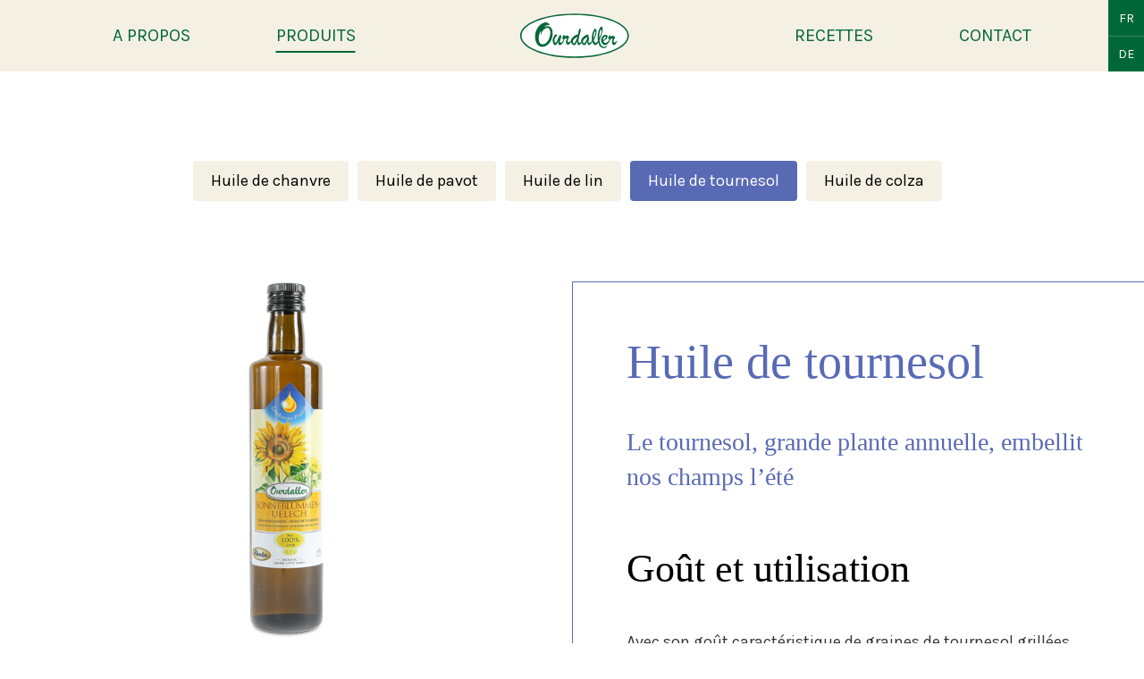

--- FILE ---
content_type: text/html; charset=utf-8
request_url: https://www.ourdaller.lu/produits/huiles-comestibles/huile-tournesol/
body_size: 24412
content:

<!doctype html>
<html lang="fr" class="chrome chrome-123">
<head>
<meta charset="utf-8" />
<meta http-equiv="Accept-CH" content="DPR,ViewPort-Width,Width" />

<link href="https://fonts.googleapis.com" rel="dns-prefetch" />
<link href="https://fonts.gstatic.com" rel="dns-prefetch" />
<link href="https://fonts.googleapis.com" rel="preconnect" />
<link href="https://fonts.gstatic.com" rel="preconnect" />
<link href="//fonts.googleapis.com/css?family=Inria:400|Karla:400,600&amp;display=swap" rel="preload" as="style" />
<link href="/custom/css/default.less?v=6" rel="prefetch" type="style" />

<style nonce="1bf5f4f5c6ab48208cb5b3fa22dadcaa">
/*! Flickity v2.3.0
https://flickity.metafizzy.co
---------------------------------------------- */
.flickity-enabled{position:relative;}.flickity-enabled:focus{outline:none;}.flickity-viewport{overflow:hidden;position:relative;height:100%;}.flickity-slider{position:absolute;width:100%;height:100%;}.flickity-enabled.is-draggable{-webkit-tap-highlight-color:transparent;-webkit-user-select:none;-moz-user-select:none;-ms-user-select:none;user-select:none;}.flickity-enabled.is-draggable .flickity-viewport{cursor:move;cursor:-webkit-grab;cursor:grab;}.flickity-enabled.is-draggable .flickity-viewport.is-pointer-down{cursor:-webkit-grabbing;cursor:grabbing;}.flickity-button{position:absolute;background:hsla(0,0%,100%,.75);border:none;color:#333;}.flickity-button:hover{background:#fff;cursor:pointer;}.flickity-button:focus{outline:none;box-shadow:0 0 0 5px #19f;}.flickity-button:active{opacity:.6;}.flickity-button:disabled{opacity:.3;cursor:auto;pointer-events:none;}.flickity-button-icon{fill:currentColor;}.flickity-prev-next-button{top:50%;width:44px;height:44px;border-radius:50%;transform:translateY(-50%);}.flickity-prev-next-button.previous{left:10px;}.flickity-prev-next-button.next{right:10px;}.flickity-rtl .flickity-prev-next-button.previous{left:auto;right:10px;}.flickity-rtl .flickity-prev-next-button.next{right:auto;left:10px;}.flickity-prev-next-button .flickity-button-icon{position:absolute;left:20%;top:20%;width:60%;height:60%;}.flickity-page-dots{position:absolute;width:100%;bottom:-25px;padding:0;margin:0;list-style:none;text-align:center;line-height:1;}.flickity-rtl .flickity-page-dots{direction:rtl;}.flickity-page-dots .dot{display:inline-block;width:10px;height:10px;margin:0 8px;background:#333;border-radius:50%;opacity:.25;cursor:pointer;}.flickity-page-dots .dot.is-selected{opacity:1;}
</style>
<style nonce="1bf5f4f5c6ab48208cb5b3fa22dadcaa">
*,*::before,*::after{box-sizing:border-box;}html{font-family:sans-serif;line-height:1.15;-webkit-text-size-adjust:100%;-webkit-tap-highlight-color:transparent;}article,aside,figcaption,figure,footer,header,hgroup,main,nav,section{display:block;}body{margin:0;text-align:left;}[tabindex="-1"]:focus{outline:0 !important;}hr{box-sizing:content-box;height:0;overflow:visible;border:0;}h1,h2,h3,h4,h5,h6{margin-top:0;}address{margin-bottom:1rem;font-style:normal;line-height:inherit;}p,ol,ul,blockquote,dl{margin:0 0 1rem;}ol ol,ul ul,ol ul,ul ol{margin-bottom:0;}small{font-size:.8em;}sub,sup{position:relative;font-size:.75em;line-height:0;vertical-align:baseline;}sub{bottom:-.25em;}sup{top:-.5em;}a{background-color:transparent;}a:not([href]):not([tabindex]){color:inherit;text-decoration:none;}a:not([href]):not([tabindex]):hover,a:not([href]):not([tabindex]):focus{color:inherit;text-decoration:none;outline:0;}figure{margin:0 0 1rem;}img{vertical-align:middle;border-style:none;}svg{overflow:hidden;vertical-align:middle;}table{border-collapse:collapse;}caption{padding-top:.75rem;padding-bottom:.75rem;text-align:left;caption-side:bottom;}th{text-align:inherit;}label{display:inline-block;margin-bottom:.5rem;}button{border-radius:0;}button:focus{outline:1px dotted;outline:5px auto -webkit-focus-ring-color;}input,button,select,optgroup,textarea{margin:0;font-family:inherit;font-size:inherit;line-height:inherit;}button,input{overflow:visible;}button,select{text-transform:none;}select{word-wrap:normal;}button,[type="button"],[type="reset"],[type="submit"]{-webkit-appearance:button;}button:not(:disabled),[type="button"]:not(:disabled),[type="reset"]:not(:disabled),[type="submit"]:not(:disabled){cursor:pointer;}button::-moz-focus-inner,[type="button"]::-moz-focus-inner,[type="reset"]::-moz-focus-inner,[type="submit"]::-moz-focus-inner{padding:0;border-style:none;}input[type="radio"],input[type="checkbox"]{box-sizing:border-box;padding:0;}input[type="date"],input[type="time"],input[type="datetime-local"],input[type="month"]{-webkit-appearance:listbox;}textarea{overflow:auto;resize:vertical;}fieldset{min-width:0;padding:0;margin:0;border:0;}legend{display:block;width:100%;max-width:100%;padding:0;margin-bottom:.5rem;font-size:1.5rem;line-height:inherit;color:inherit;white-space:normal;}progress{vertical-align:baseline;}[type="number"]::-webkit-inner-spin-button,[type="number"]::-webkit-outer-spin-button{height:auto;}[type="search"]{outline-offset:-2px;-webkit-appearance:none;}[type="search"]::-webkit-search-decoration{-webkit-appearance:none;}::-webkit-file-upload-button{font:inherit;-webkit-appearance:button;}output{display:inline-block;}summary{display:list-item;cursor:pointer;}template{display:none;}[hidden]{display:none !important;}.img-fluid,.img-thumbnail{max-width:100%;height:auto;}.figure{display:inline-block;}code{word-break:break-word;}a>code{color:inherit;}pre code{word-break:normal;}.container,.container-fluid{width:100%;margin-right:auto;margin-left:auto;position:relative;}@media(min-width:576px){.container{max-width:540px;}}@media(min-width:768px){.container{max-width:720px;}}@media(min-width:992px){.container{max-width:960px;}}@media(min-width:1200px){.container{max-width:1140px;}}@media(min-width:1400px){.container{max-width:1320px;}}.row{display:flex;flex-wrap:wrap;}.no-gutters,.gutter-none{margin-right:0;margin-left:0;}.no-gutters>.col,.no-gutters>[class*="col-"],.gutter-none>.col,.gutter-none>[class*="col-"]{padding-right:0;padding-left:0;}.col-1,.col-2,.col-3,.col-4,.col-5,.col-6,.col-7,.col-8,.col-9,.col-10,.col-11,.col-12,.col,.col-auto,.col-sm-1,.col-sm-2,.col-sm-3,.col-sm-4,.col-sm-5,.col-sm-6,.col-sm-7,.col-sm-8,.col-sm-9,.col-sm-10,.col-sm-11,.col-sm-12,.col-sm,.col-sm-auto,.col-md-1,.col-md-2,.col-md-3,.col-md-4,.col-md-5,.col-md-6,.col-md-7,.col-md-8,.col-md-9,.col-md-10,.col-md-11,.col-md-12,.col-md,.col-md-auto,.col-lg-1,.col-lg-2,.col-lg-3,.col-lg-4,.col-lg-5,.col-lg-6,.col-lg-7,.col-lg-8,.col-lg-9,.col-lg-10,.col-lg-11,.col-lg-12,.col-lg,.col-lg-auto,.col-xl-1,.col-xl-2,.col-xl-3,.col-xl-4,.col-xl-5,.col-xl-6,.col-xl-7,.col-xl-8,.col-xl-9,.col-xl-10,.col-xl-11,.col-xl-12,.col-xl,.col-xl-auto,.col-xxl-1,.col-xxl-2,.col-xxl-3,.col-xxl-4,.col-xxl-5,.col-xxl-6,.col-xxl-7,.col-xxl-8,.col-xxl-9,.col-xxl-10,.col-xxl-11,.col-xxl-12,.col-xxl,.col-xxl-auto{position:relative;width:100%;}.col{flex-basis:0;flex-grow:1;max-width:100%;}.col-auto{flex:0 0 auto;width:auto;max-width:100%;}.col-1{flex:0 0 8.33333%;max-width:8.33333%;}.col-2{flex:0 0 16.66667%;max-width:16.66667%;}.col-3{flex:0 0 25%;max-width:25%;}.col-4{flex:0 0 33.33333%;max-width:33.33333%;}.col-5{flex:0 0 41.66667%;max-width:41.66667%;}.col-6{flex:0 0 50%;max-width:50%;}.col-7{flex:0 0 58.33333%;max-width:58.33333%;}.col-8{flex:0 0 66.66667%;max-width:66.66667%;}.col-9{flex:0 0 75%;max-width:75%;}.col-10{flex:0 0 83.33333%;max-width:83.33333%;}.col-11{flex:0 0 91.66667%;max-width:91.66667%;}.col-12{flex:0 0 100%;max-width:100%;}@media(min-width:576px){.col-sm{flex-basis:0;flex-grow:1;max-width:100%;}.col-sm-auto{flex:0 0 auto;width:auto;max-width:100%;}.col-sm-1{flex:0 0 8.33333%;max-width:8.33333%;}.col-sm-2{flex:0 0 16.66667%;max-width:16.66667%;}.col-sm-3{flex:0 0 25%;max-width:25%;}.col-sm-4{flex:0 0 33.33333%;max-width:33.33333%;}.col-sm-5{flex:0 0 41.66667%;max-width:41.66667%;}.col-sm-6{flex:0 0 50%;max-width:50%;}.col-sm-7{flex:0 0 58.33333%;max-width:58.33333%;}.col-sm-8{flex:0 0 66.66667%;max-width:66.66667%;}.col-sm-9{flex:0 0 75%;max-width:75%;}.col-sm-10{flex:0 0 83.33333%;max-width:83.33333%;}.col-sm-11{flex:0 0 91.66667%;max-width:91.66667%;}.col-sm-12{flex:0 0 100%;max-width:100%;}}@media(min-width:768px){.col-md{flex-basis:0;flex-grow:1;max-width:100%;}.col-md-auto{flex:0 0 auto;width:auto;max-width:100%;}.col-md-1{flex:0 0 8.33333%;max-width:8.33333%;}.col-md-2{flex:0 0 16.66667%;max-width:16.66667%;}.col-md-3{flex:0 0 25%;max-width:25%;}.col-md-4{flex:0 0 33.33333%;max-width:33.33333%;}.col-md-5{flex:0 0 41.66667%;max-width:41.66667%;}.col-md-6{flex:0 0 50%;max-width:50%;}.col-md-7{flex:0 0 58.33333%;max-width:58.33333%;}.col-md-8{flex:0 0 66.66667%;max-width:66.66667%;}.col-md-9{flex:0 0 75%;max-width:75%;}.col-md-10{flex:0 0 83.33333%;max-width:83.33333%;}.col-md-11{flex:0 0 91.66667%;max-width:91.66667%;}.col-md-12{flex:0 0 100%;max-width:100%;}}@media(min-width:992px){.col-lg{flex-basis:0;flex-grow:1;max-width:100%;}.col-lg-auto{flex:0 0 auto;width:auto;max-width:100%;}.col-lg-1{flex:0 0 8.33333%;max-width:8.33333%;}.col-lg-2{flex:0 0 16.66667%;max-width:16.66667%;}.col-lg-3{flex:0 0 25%;max-width:25%;}.col-lg-4{flex:0 0 33.33333%;max-width:33.33333%;}.col-lg-5{flex:0 0 41.66667%;max-width:41.66667%;}.col-lg-6{flex:0 0 50%;max-width:50%;}.col-lg-7{flex:0 0 58.33333%;max-width:58.33333%;}.col-lg-8{flex:0 0 66.66667%;max-width:66.66667%;}.col-lg-9{flex:0 0 75%;max-width:75%;}.col-lg-10{flex:0 0 83.33333%;max-width:83.33333%;}.col-lg-11{flex:0 0 91.66667%;max-width:91.66667%;}.col-lg-12{flex:0 0 100%;max-width:100%;}}@media(min-width:1200px){.col-xl{flex-basis:0;flex-grow:1;max-width:100%;}.col-xl-auto{flex:0 0 auto;width:auto;max-width:100%;}.col-xl-1{flex:0 0 8.33333%;max-width:8.33333%;}.col-xl-2{flex:0 0 16.66667%;max-width:16.66667%;}.col-xl-3{flex:0 0 25%;max-width:25%;}.col-xl-4{flex:0 0 33.33333%;max-width:33.33333%;}.col-xl-5{flex:0 0 41.66667%;max-width:41.66667%;}.col-xl-6{flex:0 0 50%;max-width:50%;}.col-xl-7{flex:0 0 58.33333%;max-width:58.33333%;}.col-xl-8{flex:0 0 66.66667%;max-width:66.66667%;}.col-xl-9{flex:0 0 75%;max-width:75%;}.col-xl-10{flex:0 0 83.33333%;max-width:83.33333%;}.col-xl-11{flex:0 0 91.66667%;max-width:91.66667%;}.col-xl-12{flex:0 0 100%;max-width:100%;}}@media(min-width:1400px){.col-xxl{flex-basis:0;flex-grow:1;max-width:100%;}.col-xxl-auto{flex:0 0 auto;width:auto;max-width:100%;}.col-xxl-1{flex:0 0 8.33333%;max-width:8.33333%;}.col-xxl-2{flex:0 0 16.66667%;max-width:16.66667%;}.col-xxl-3{flex:0 0 25%;max-width:25%;}.col-xxl-4{flex:0 0 33.33333%;max-width:33.33333%;}.col-xxl-5{flex:0 0 41.66667%;max-width:41.66667%;}.col-xxl-6{flex:0 0 50%;max-width:50%;}.col-xxl-7{flex:0 0 58.33333%;max-width:58.33333%;}.col-xxl-8{flex:0 0 66.66667%;max-width:66.66667%;}.col-xxl-9{flex:0 0 75%;max-width:75%;}.col-xxl-10{flex:0 0 83.33333%;max-width:83.33333%;}.col-xxl-11{flex:0 0 91.66667%;max-width:91.66667%;}.col-xxl-12{flex:0 0 100%;max-width:100%;}}.form-control{display:block;background-clip:padding-box;}@media(prefers-reduced-motion:reduce){.form-control .form-control .form-control{transition:none;}}.form-control-file,.form-control-range{display:block;width:100%;}select.form-control[size],select.form-control[multiple]{height:auto;}textarea.form-control{height:auto;}.form-check{position:relative;display:block;padding-left:1.25rem;}.form-check-input{position:absolute;margin-top:.3rem;margin-left:-1.25rem;}.form-check-label{margin-bottom:0;}.form-check-inline{display:inline-flex;align-items:center;padding-left:0;margin-right:.75rem;}.form-check-inline .form-check-input{position:static;margin-top:0;margin-right:.3125rem;margin-left:0;}.form-inline{display:flex;flex-flow:row wrap;align-items:center;}.form-inline .form-check{width:100%;}@media(min-width:576px){.form-inline label{display:flex;align-items:center;justify-content:center;margin-bottom:0;}.form-inline .form-group{display:flex;flex:0 0 auto;flex-flow:row wrap;align-items:center;margin-bottom:0;}.form-inline .form-control{display:inline-block;width:auto;vertical-align:middle;}.form-inline .form-control-plaintext{display:inline-block;}.form-inline .input-group,.form-inline .custom-select{width:auto;}.form-inline .form-check{display:flex;align-items:center;justify-content:center;width:auto;padding-left:0;}.form-inline .form-check-input{position:relative;flex-shrink:0;margin-top:0;margin-right:.25rem;margin-left:0;}.form-inline .custom-control{align-items:center;justify-content:center;}.form-inline .custom-control-label{margin-bottom:0;}}.form-text{display:block;margin-top:.25rem;}.btn{display:inline-block;text-align:center;vertical-align:middle;user-select:none;background-color:transparent;}.btn:focus,.btn.focus{outline:0;box-shadow:unset;}.btn.disabled,.btn:disabled{opacity:.65;}a.btn.disabled,fieldset:disabled a.btn{pointer-events:none;}input[type="submit"].btn-block,input[type="reset"].btn-block,input[type="button"].btn-block{width:100%;}.pagination{display:flex;margin:0;padding:0;list-style:none;border-radius:.25rem;}.badge{display:inline-block;padding:.25em .4em;font-size:75%;font-weight:700;line-height:1;text-align:center;white-space:nowrap;vertical-align:baseline;border-radius:.25rem;transition:color .15s ease-in-out,background-color .15s ease-in-out,border-color .15s ease-in-out,box-shadow .15s ease-in-out;}@media(prefers-reduced-motion:reduce){.badge{transition:none;}}a.badge:hover,a.badge:focus{text-decoration:none;}.badge:empty{display:none;}.btn .badge{position:relative;top:-1px;}.badge-pill{padding-right:.6em;padding-left:.6em;border-radius:10rem;}.alert{position:relative;}.list-group{display:flex;flex-direction:column;padding-left:0;margin-bottom:0;}.list-group-item{position:relative;display:block;padding:.75rem 1.25rem;margin-bottom:-1px;background-color:#fff;border:1px solid rgba(0,0,0,.125);}.list-group-item:first-child{border-top-left-radius:.25rem;border-top-right-radius:.25rem;}.list-group-item:last-child{margin-bottom:0;border-bottom-right-radius:.25rem;border-bottom-left-radius:.25rem;}.list-group-item.disabled,.list-group-item:disabled{color:#6c757d;pointer-events:none;background-color:#fff;}.list-group-item.active{z-index:2;color:#fff;background-color:#007bff;border-color:#007bff;}.embed-responsive{position:relative;display:block;width:100%;padding:0;overflow:hidden;}.embed-responsive::before{display:block;content:"";}.embed-responsive .embed-responsive-item,.embed-responsive iframe,.embed-responsive embed,.embed-responsive object,.embed-responsive video{position:absolute;top:0;bottom:0;left:0;width:100%;height:100%;border:0;}.embed-responsive-21by9::before{padding-top:42.85714%;}.embed-responsive-16by9::before{padding-top:56.25%;}.embed-responsive-4by3::before{padding-top:75%;}.embed-responsive-1by1::before{padding-top:100%;}.visible{visibility:visible !important;}.invisible{visibility:hidden !important;}.sr-only{position:absolute;width:1px;height:1px;padding:0;overflow:hidden;clip:rect(0,0,0,0);white-space:nowrap;-webkit-clip-path:inset(50%);clip-path:inset(50%);border:0;}.sr-only-focusable:active,.sr-only-focusable:focus{position:static;width:auto;height:auto;overflow:visible;clip:auto;white-space:normal;-webkit-clip-path:none;clip-path:none;}@media print{.stage{margin-top:0;padding:0;}body{padding-top:0;font-size:14px;}h1{font-size:30px;}h2{font-size:24px;}h3{font-size:20px;}h4{font-size:18px;}h5{font-size:16px;}h6{font-size:14px;}.scroll-el{visibility:visible;opacity:1;transform:unset;}section,.section,[class*="section-"]{padding-top:20px;padding-bottom:20px;}footer>*:not(.copyright){display:none;}footer .copyright .agencymum,footer .copyright .legalinfolinks,footer .copyright a{display:none;}header,nav{display:none !important;}*,*::before,*::after{text-shadow:none !important;box-shadow:none !important;}a:not(.btn){text-decoration:underline;}abbr[title]::after{content:" (" attr(title) ")";}pre{white-space:pre-wrap !important;}pre,blockquote{border:1px solid #adb5bd;page-break-inside:avoid;}thead{display:table-header-group;}tr,img{page-break-inside:avoid;}p,h2,h3{orphans:3;widows:3;}h2,h3{page-break-after:avoid;}@page{size:a3;}body{min-width:992px !important;}.container{min-width:992px !important;}.navbar{display:none;}.badge{border:1px solid #000;}.table{border-collapse:collapse !important;}.table td,.table th{background-color:#fff !important;}.table-bordered th,.table-bordered td{border:1px solid #dee2e6 !important;}.table-dark{color:inherit;}.table-dark th,.table-dark td,.table-dark thead th,.table-dark tbody+tbody{border-color:#dee2e6;}.table .thead-dark th{color:inherit;border-color:#dee2e6;}.d-print-none{display:none !important;}.d-print-inline{display:inline !important;}.d-print-inline-block{display:inline-block !important;}.d-print-block{display:block !important;}.d-print-table{display:table !important;}.d-print-table-row{display:table-row !important;}.d-print-table-cell{display:table-cell !important;}.d-print-flex{display:flex !important;}.d-print-inline-flex{display:inline-flex !important;}}.py-0{padding-top:0;padding-bottom:0;}.cover{background-position:center;background-repeat:no-repeat;background-size:cover}.list-unstyled{margin:0;padding:0;list-style:none}.img-responsive{display:block;max-width:100%}.overlay{position:relative}.overlay .container{position:relative}.overlay:before{display:block;content:"";background:rgba(34,34,34,0.8);position:absolute;top:0;right:0;bottom:0;left:0}body{color:#333;font-family:'Karla',sans-serif;font-weight:400;font-size:18px;line-height:1.4;-webkit-font-smoothing:antialiased;-moz-osx-font-smoothing:grayscale}@media only screen and (min-width: 576px) and (max-width: 767.9px),only screen and (max-width: 575.9px){body{font-size:16px}}a{color:#006838;text-decoration:none;transition:all 0.2s linear}a:hover,a:active,a:focus{color:#222222;text-decoration:none}strong,b,.text-bold{font-weight:600;color:#000}h1,.h1,h2,.h2,h3,.h3,h4,.h4,h5,.h5,h6,.h6{font-family:'Inria',serif;font-weight:400;line-height:1.1;color:#006838}h1,.h1{font-size:36px;margin:0 0 30px}@media only screen and (min-width: 992px){h1,.h1{font-size:5vw;margin:0 0 60px}}@media only screen and (min-width: 1400px){h1,.h1{font-size:64px}}h2,.h2{font-size:30px;margin:60px 0 45px 0;color:#006838}h2:first-child,.h2:first-child{margin-top:0}@media only screen and (min-width: 992px){h2,.h2{font-size:3.7vw}}@media only screen and (min-width: 768px) and (max-width: 991.9px){h2,.h2{font-size:4.3vw}}@media only screen and (max-width: 991.9px){h2,.h2{margin:45px 0 30px 0}}@media only screen and (min-width: 1400px){h2,.h2{font-size:52px}}h3,.h3{font-size:25px;margin:60px 0 30px 0}h3:first-child,.h3:first-child{margin-top:0}@media only screen and (min-width: 992px){h3,.h3{font-size:2.9vw}}@media only screen and (min-width: 768px) and (max-width: 991.9px){h3,.h3{font-size:3.5vw}}@media only screen and (max-width: 991.9px){h3,.h3{margin:45px 0 30px 0}}@media only screen and (min-width: 1400px){h3,.h3{font-size:40px}}p,ul,ol{margin:0 0 40px}p:last-child,ul:last-child,ol:last-child{margin-bottom:0}.lead{font-size:21px;line-height:1.4}@media only screen and (max-width: 991.9px){.lead{font-size:18px}}.text-center{text-align:center}.container-big,.container-small,.container{position:relative;margin:0 auto;max-width:calc(100% - 80px*3)}@media only screen and (max-width: 991.9px){.container-big,.container-small,.container{max-width:100%;padding:0 30px}}.container-big{width:1440px}.container{width:1120px}.container-small{width:950px}.row{margin-left:-40px;margin-right:-40px}@media only screen and (max-width: 991.9px){.row{margin-left:-30px;margin-right:-30px}}.row>[class*="col"]{padding-left:40px;padding-right:40px}@media only screen and (max-width: 991.9px){.row>[class*="col"]{padding-left:30px;padding-right:30px}}.form-control{border:1px solid #e8e8e8}.form-control,select.form-control:focus::-ms-value{color:#454545;background-color:white}.btn{font-size:18px;line-height:1.1;font-weight:600;padding:15px 25px;border-radius:30px;display:inline-block;border:none;transition:all 0.2s linear}.btn:hover,.btn:focus,.btn:active{border-radius:4px}.btn-default,.btn-default.active,.btn-default:not(:disabled):not(.disabled).active{color:#333;background-color:#f2ecdd;border-color:#e7dbbf}.btn-default:focus,.btn-default.focus,.btn-default:hover,.btn-default.hover,.btn-default:active,.btn-default:not(:disabled):not(.disabled):active{color:#333;background-color:#e7dbbf;border-color:#d7c392}.btn-default.disabled:hover,.btn-default[disabled]:hover,fieldset[disabled] .btn-default:hover,.btn-default.disabled:focus,.btn-default[disabled]:focus,fieldset[disabled] .btn-default:focus,.btn-default.disabled.focus,.btn-default[disabled].focus,fieldset[disabled] .btn-default.focus{background-color:#f2ecdd;border-color:#e7dbbf}.btn-default.disabled .badge,.btn-default[disabled] .badge,fieldset[disabled] .btn-default .badge{color:#f2ecdd;background-color:#333}.btn-primary{background-color:#006838;color:#fff}.btn-primary:hover,.btn-primary:focus,.btn-primary:active{background-color:#008246;color:#fff}.alert{padding:15px;color:#999999;border:1px solid rgba(153,153,153,0.5);background:rgba(153,153,153,0.1);font-weight:400}.alert a{color:inherit;font-weight:600}.alert a:hover,.alert a:active,.alert a:focus{color:inherit}.alert hr{margin-bottom:0}.alert:not(:first-child){margin-top:20px}.alert-success{color:#57b03f;border:1px solid rgba(87,176,63,0.5);background:rgba(87,176,63,0.1);font-weight:400}.alert-success a{color:inherit;font-weight:600}.alert-success a:hover,.alert-success a:active,.alert-success a:focus{color:inherit}.alert-danger{color:#c33939;border:1px solid rgba(195,57,57,0.5);background:rgba(195,57,57,0.1);font-weight:400}.alert-danger a{color:inherit;font-weight:600}.alert-danger a:hover,.alert-danger a:active,.alert-danger a:focus{color:inherit}.alert-info{color:#555;border:1px solid rgba(85,85,85,0.5);background:rgba(85,85,85,0.1);font-weight:400}.alert-info a{color:inherit;font-weight:600}.alert-info a:hover,.alert-info a:active,.alert-info a:focus{color:inherit}.alert-warning{color:#c69214;border:1px solid rgba(198,146,20,0.5);background:rgba(198,146,20,0.1);font-weight:400}.alert-warning a{color:inherit;font-weight:600}.alert-warning a:hover,.alert-warning a:active,.alert-warning a:focus{color:inherit}.resultpanel.alert-success{color:#333;border:1px solid rgba(51,51,51,0.5);background:rgba(51,51,51,0.1);font-weight:400}.resultpanel.alert-success a{color:inherit;font-weight:600}.resultpanel.alert-success a:hover,.resultpanel.alert-success a:active,.resultpanel.alert-success a:focus{color:inherit}.resultpanel.alert-success hr{border-top:1px solid #333}html,body,form{height:100%}html{scroll-behavior:smooth}section,.section,[class*="section-"]{padding-top:140px;padding-bottom:140px}@media only screen and (max-width: 991.9px){section,.section,[class*="section-"]{padding-top:70px;padding-bottom:70px}}#header{position:fixed;top:0;left:0;right:0;z-index:100;transition:all 0.2s linear;padding:30px}@media only screen and (max-width: 991.9px){#header{background-color:#fff;padding:10px 20px;box-shadow:0 10px 20px rgba(0,0,0,0.05)}}@media only screen and (min-width: 992px){#header #navigation{display:flex;align-items:center;justify-content:space-evenly}}#header:before{transition:all 0.2s linear;content:"";width:100%;height:0;position:absolute;top:0;left:0;background-color:#F5F0E4;z-index:-1}.scrolled #header,.page_con #header,.page_for #header,.page_imp #header,.page_new #header,.page_rez #header,.page_pro.entry #header{padding:15px 30px}@media only screen and (max-width: 991.9px){.scrolled #header,.page_con #header,.page_for #header,.page_imp #header,.page_new #header,.page_rez #header,.page_pro.entry #header{padding:10px 20px}}.scrolled #header:before,.page_con #header:before,.page_for #header:before,.page_imp #header:before,.page_new #header:before,.page_rez #header:before,.page_pro.entry #header:before{height:100%}@media only screen and (max-width: 991.9px){.scrolled #header:before,.page_con #header:before,.page_for #header:before,.page_imp #header:before,.page_new #header:before,.page_rez #header:before,.page_pro.entry #header:before{height:0}}#header .languagelinks{position:absolute;top:0;right:0;background-color:#006838;font-size:0;height:80px;transition:all 0.2s linear}@media only screen and (max-width: 991.9px){#header .languagelinks{right:90px;height:64px}}#header .languagelinks a{color:#fff;font-size:14px;display:flex;justify-content:center;align-items:center;position:absolute;right:0;top:0;width:40px;height:40px;background-color:#006838}@media only screen and (max-width: 991.9px){#header .languagelinks a{top:16px;background-color:#F5F0E4;color:#000;width:30px;height:30px}}#header .languagelinks a:hover,#header .languagelinks a:focus,#header .languagelinks a:active{background-color:#007c43}@media only screen and (max-width: 991.9px){#header .languagelinks a:hover,#header .languagelinks a:focus,#header .languagelinks a:active{background-color:#efe8d5}}#header .languagelinks a:first-child{right:40px;border-right:1px solid rgba(255,255,255,0.2)}@media only screen and (max-width: 991.9px){#header .languagelinks a:first-child{border-right:1px solid rgba(0,0,0,0.1);right:30px}}@media only screen and (min-width: 992px){.scrolled #header .languagelinks a:first-child,.page_con #header .languagelinks a:first-child,.page_for #header .languagelinks a:first-child,.page_imp #header .languagelinks a:first-child,.page_new #header .languagelinks a:first-child,.page_rez #header .languagelinks a:first-child,.page_pro.entry #header .languagelinks a:first-child{right:0;top:40px;border-right:none;border-top:1px solid rgba(255,255,255,0.2)}}#header .pagelink{text-transform:uppercase;font-size:20px;color:#fff;position:relative;padding:5px 0}@media only screen and (max-width: 991.9px){#header .pagelink{padding:6px 25px;color:#000}}@media only screen and (min-width: 992px){.scrolled #header .pagelink,.page_con #header .pagelink,.page_for #header .pagelink,.page_imp #header .pagelink,.page_new #header .pagelink,.page_rez #header .pagelink,.page_pro.entry #header .pagelink{color:#006838}}#header .pagelink:hover:after,#header .pagelink:focus:after,#header .pagelink:active:after{width:100%}@media only screen and (max-width: 991.9px){#header .pagelink.selected,#header .pagelink.active{color:#006838}}#header .pagelink.selected:after,#header .pagelink.active:after{width:100%}#header .pagelink:after{content:"";position:absolute;left:50%;transform:translateX(-50%);bottom:0;width:0;height:2px;background-color:#fff;transition:all 0.2s linear}@media only screen and (max-width: 991.9px){#header .pagelink:after{display:none}}.scrolled #header .pagelink:after,.page_con #header .pagelink:after,.page_for #header .pagelink:after,.page_imp #header .pagelink:after,.page_new #header .pagelink:after,.page_rez #header .pagelink:after,.page_pro.entry #header .pagelink:after{background-color:#006838}#header .logo-mobile{display:none}@media only screen and (max-width: 991.9px){#header .logo-mobile{display:block;width:140px;height:auto;max-width:100%}}#header .sitelogo{transition:all 0.2s linear;display:block}@media only screen and (max-width: 991.9px){#header .sitelogo{padding:10px 0}}@media only screen and (max-width: 991.9px){#header .sitelogo.logo-desktop{display:none}}#header .sitelogo img{display:block;max-width:100%;transition:all 0.2s linear;height:120px}@media only screen and (min-width: 992px) and (max-width: 1199.9px){#header .sitelogo img{height:100px}}@media only screen and (min-width: 992px){.scrolled #header .sitelogo img,.page_con #header .sitelogo img,.page_for #header .sitelogo img,.page_imp #header .sitelogo img,.page_new #header .sitelogo img,.page_rez #header .sitelogo img,.page_pro.entry #header .sitelogo img{height:50px}}@media only screen and (max-width: 991.9px){#header .sitelogo img{height:50px}}@media only screen and (max-width: 991.9px){#navigation{position:fixed;background:white;top:64px;left:0;width:100%;max-height:0;display:flex;flex-direction:column;justify-content:center;pointer-events:none;background-color:#fff;transition:all 0.5s cubic-bezier(0.7,0.1,0.1,1);text-align:center;background-color:#F5F0E4}#navigation .pagelink{opacity:0}.shownav #navigation .pagelink{opacity:1;transition-delay:0.2s}.shownav #navigation{pointer-events:auto;max-height:300px;padding:18px 0}}#navigation-toggle{display:block;height:64px;width:64px;background-color:#006838;position:absolute;top:0;right:0;cursor:pointer;z-index:140;transition:all 0.2s linear}.shownav #navigation-toggle{background:#222222}#navigation-toggle span{width:20px;left:50%;transform:translate(-50%,-50%);position:absolute;background:white;height:2px;transition:all 0.2s linear}.shownav #navigation-toggle span{left:23px}#navigation-toggle span:first-child{top:calc(50% - 3px)}.shownav #navigation-toggle span:first-child{transform:rotate(45deg) translate(0,0);top:30px}#navigation-toggle span:last-child{top:calc(50% + 3px)}.shownav #navigation-toggle span:last-child{transform:rotate(-45deg) translate(0,0);top:30px}#navigation-toggle:hover{color:white;background:#222222}#navigation-toggle:hover span,#navigation-toggle:hover span:before,#navigation-toggle:hover span:after{background:white}@media only screen and (min-width: 992px){#navigation-toggle{display:none}}@-webkit-keyframes scroll{from{height:0}
to{height:100%}}
@keyframes scroll{0%{bottom:30px;
opacity:1;
transform:translateX(-50%) scale(1)}
50%{bottom:15px;
opacity:0;
transform:translateX(-50%) scale(0.85)}
100%{bottom:30px;
opacity:1;
transform:translateX(-50%) scale(1)}}
.stage-small{margin-top:80px;padding-top:140px}@media only screen and (max-width: 991.9px){.stage-small{padding-top:70px;margin-top:63px}}.page_rez.category .stage-small{margin-top:0;padding-top:80px}@media only screen and (max-width: 991.9px){.page_rez.category .stage-small{padding-top:50px}}.page_rez.entry .stage-small{margin-top:80px;padding-top:140px}@media only screen and (max-width: 991.9px){.page_rez.entry .stage-small{padding-top:70px;margin-top:63px}}.stage-small h1{margin:0;text-align:center}.stage-small h1:after{content:"";width:80px;height:2px;background-color:rgba(0,0,0,0.2);margin:30px auto 0 auto;display:block}.stage-small.stage-green{background-color:rgba(0,104,56,0.95);color:#fff;text-align:center;padding:140px 0 80px 0}@media only screen and (max-width: 991.9px){.stage-small.stage-green{padding:80px 0 60px 0}}.stage-small.stage-green h1{color:#fff;margin-bottom:30px}.image-lead{position:relative;z-index:0}.image-lead:after{position:absolute;content:"";left:0;top:0;z-index:-1;background-color:rgba(0,104,56,0.95);width:100%;height:50%}.stage{color:white;display:flex;align-items:flex-end;position:relative;z-index:0;overflow:hidden;padding:150px 0}@media only screen and (min-width: 992px){.page_hom .stage{height:100vh;padding:0}}.page_hom .stage:after{content:"";position:absolute;left:50%;bottom:30px;transform:translateX(-50%);background:url(/custom/images/scroll.svg) no-repeat;width:40px;height:65px;background-size:100%;animation:scroll 2.5s cubic-bezier(0.6,0,0.1,1) infinite;transition:all 0.2s linear}@media only screen and (min-width: 576px) and (max-width: 767.9px),only screen and (max-width: 575.9px){.page_hom .stage:after{display:none}}@media only screen and (min-width: 576px) and (max-width: 767.9px),only screen and (max-width: 575.9px){.stage{padding:100px 0}}@media only screen and (max-width: 991.9px){.stage{margin-top:64px}}.stage:before{content:"";position:absolute;left:0;top:0;width:100%;height:100%;background-image:url('/custom/images/headers/default.jpg');background-position:center;background-repeat:no-repeat;background-size:cover;z-index:-1}.page_abo .stage:before{background-image:url('/custom/images/headers/about.jpg');background-position:center;background-repeat:no-repeat;background-size:cover}.page_5481 .stage:before{background-image:url('/custom/images/headers/produkte-background.jpg');background-position:center;background-repeat:no-repeat;background-size:cover}.category_5771 .stage:before{background-image:url('/custom/images/headers/speiseoele.jpg');background-position:center;background-repeat:no-repeat;background-size:cover}.category_5772 .stage:before{background-image:url('/custom/images/headers/biere-spirituosen.jpg');background-position:center;background-repeat:no-repeat;background-size:cover}.category_5773 .stage:before{background-image:url('/custom/images/headers/nudeln-mehl-koerner.jpg');background-position:center;background-repeat:no-repeat;background-size:cover}.category_5774 .stage:before{background-image:url('/custom/images/headers/senf-tee-honig.jpg');background-position:center;background-repeat:no-repeat;background-size:cover}.category_5775 .stage:before{background-image:url('/custom/images/headers/geschenkideen.jpg');background-position:center;background-repeat:no-repeat;background-size:cover}.stage.stage-single{background-position:center;background-repeat:no-repeat;background-size:cover;overflow:unset;padding-bottom:120px}@media only screen and (max-width: 991.9px){.stage.stage-single{padding-bottom:80px}}.stage.stage-single:before{display:none}.stage.stage-single h1{width:auto;padding-right:380px}@media only screen and (max-width: 991.9px){.stage.stage-single h1{padding:40px 30px;text-align:center;width:90%}}.stage.stage-single h1:before{border:none;background-color:#596AB5}.category_5772 .stage.stage-single h1:before{background-color:#65B32E}.category_5773 .stage.stage-single h1:before{background-color:#DC3C2E}.category_5774 .stage.stage-single h1:before{background-color:#E3A742}.category_5775 .stage.stage-single h1:before{background-color:#b8622c}.stage.stage-single h1 .flower{right:50px;bottom:0;transform:translateY(180px);max-width:290px;height:auto;object-fit:contain}@media only screen and (min-width: 992px){.category_5771 .stage.stage-single h1 .flower{transform:translateY(200px)}}@media only screen and (max-width: 991.9px){.stage.stage-single h1 .flower{max-width:210px;max-height:210px;display:block;margin:0 auto;transform:translate(-50%,180px);right:auto;left:50%}}.stage .flower{position:absolute;right:0;bottom:0;transform:translateY(150px);max-height:450px;width:auto;z-index:-1;max-width:100%}@media only screen and (min-width: 768px) and (max-width: 991.9px){.stage .flower{height:400px}}@media only screen and (min-width: 576px) and (max-width: 767.9px),only screen and (max-width: 575.9px){.stage .flower{height:250px;transform:translateY(100px)}}@media only screen and (min-width: 992px){.page_hom .stage .flower{height:80vh;max-height:80vh;transform:translateY(200px)}}@media only screen and (min-width: 576px) and (max-width: 767.9px),only screen and (max-width: 575.9px){.page_hom .stage .flower{height:150px}}.stage h1{padding:40px 60px;margin:180px auto 0 auto;position:relative;z-index:1;max-width:calc(100% - 60px);color:#fff}@media only screen and (max-width: 991.9px){.stage h1{margin:0 auto;max-width:90%}}@media only screen and (min-width: 576px) and (max-width: 767.9px),only screen and (max-width: 575.9px){.stage h1{padding:30px}}.page_pro .stage h1,.page_abo .stage h1{padding:40px 400px 40px 60px}@media only screen and (max-width: 991.9px){.page_pro .stage h1,.page_abo .stage h1{padding:40px 60px}}@media only screen and (min-width: 576px) and (max-width: 767.9px),only screen and (max-width: 575.9px){.page_pro .stage h1,.page_abo .stage h1{padding:30px}}@media only screen and (min-width: 992px){.page_hom .stage h1{margin:0 auto 200px auto;width:90%;max-width:100%}}.stage h1:before{content:"";position:absolute;left:0;top:0;width:100%;height:100%;border:2px solid #fff;background-color:transparent;z-index:-2}@media only screen and (min-width: 992px){.stage h1 span{display:block}}.stage p{font-size:21px;line-height:1.4;text-align:center;margin:30px 0 0 0}@media only screen and (max-width: 991.9px){.stage p{font-size:18px}}main{overflow:hidden}.section-intro{background-color:#fff;position:relative}@media only screen and (min-width: 576px) and (max-width: 767.9px),only screen and (max-width: 575.9px){.section-intro{padding-bottom:0}}.section-intro:after{content:"";position:absolute;right:0;bottom:-320px;background:url(/custom/images/home-buchweizen.png) no-repeat;width:600px;height:885px;background-size:50%;background-position:bottom right;transform:rotate(-35deg);pointer-events:none;z-index:1}@media only screen and (max-width: 991.9px){.section-intro:after{background-size:25%;transform:rotate(-25deg);right:80px;bottom:-270px}}@media only screen and (min-width: 576px) and (max-width: 767.9px),only screen and (max-width: 575.9px){.section-intro:after{display:none}}.section-intro .flex-container{display:flex;align-items:center;justify-content:space-between}@media only screen and (min-width: 576px) and (max-width: 767.9px),only screen and (max-width: 575.9px){.section-intro .flex-container{flex-direction:column-reverse}}.section-intro .flex-container img{height:auto}.section-intro .flex-container img,.section-intro .flex-container .intro{width:48%}@media only screen and (min-width: 576px) and (max-width: 767.9px),only screen and (max-width: 575.9px){.section-intro .flex-container img,.section-intro .flex-container .intro{width:100%}}.section-intro .flex-container .intro{border-top:2px solid #006838;border-left:2px solid #006838;border-bottom:2px solid #006838;padding:80px}@media only screen and (max-width: 991.9px){.section-intro .flex-container .intro{padding:40px}}@media only screen and (min-width: 576px) and (max-width: 767.9px),only screen and (max-width: 575.9px){.section-intro .flex-container .intro{width:90%;margin:0 auto 30px auto;border:2px solid #006838}}.section-intro .flex-container .intro h2{text-align:left}.page_hom h2{margin-bottom:70px;text-align:center}@media only screen and (max-width: 991.9px){.page_hom h2{margin-bottom:40px}}.page_hom .section-products{background-color:#F5F0E4}.section-products h2{text-align:center;margin-bottom:30px}.section-products h3{margin-top:0;color:rgba(0,0,0,0.4);text-align:center}.section-products h3:after{content:"";width:80px;height:2px;background-color:rgba(0,0,0,0.2);margin:50px auto 0 auto;display:block}@media only screen and (max-width: 991.9px){.section-products h3:after{margin:20px auto 0 auto;width:60px}}.page_pro .section-products h3{margin-bottom:140px}@media only screen and (max-width: 991.9px){.page_pro .section-products h3{margin-bottom:110px}}@media only screen and (min-width: 992px){.page_pro .section-products h3{font-size:42px}}@media only screen and (min-width: 992px){.section-products h3{font-size:33px}}.section-products .products{display:flex;justify-content:space-between;margin-top:120px;flex-wrap:wrap}.page_pro .section-products .products{margin-top:60px}.section-products .products-item{border-left:2px solid #596AB5;border-bottom:2px solid #596AB5;border-right:2px solid #596AB5;position:relative;width:30%;z-index:0;text-align:center;display:flex;flex-direction:column;align-items:center;justify-content:flex-end}@media only screen and (min-width: 576px) and (max-width: 767.9px){.section-products .products-item{width:48%}}@media only screen and (max-width: 575.9px){.section-products .products-item{width:100%;margin-bottom:100px}.section-products .products-item:last-child{margin-bottom:0}}.section-products .products-item:hover img,.section-products .products-item:focus img,.section-products .products-item:active img{transform:translateY(-20px)}.section-products .products-item:before{content:"";position:absolute;left:0;top:0;width:calc(100% + 4px);transform:translateX(-2px);height:50%;background:url(/custom/images/speiseoel-background.jpg) no-repeat;z-index:-1;background-position:center;background-repeat:no-repeat;background-size:cover}.section-products .products-item .h3{display:block;text-align:center;color:#596AB5;font-size:24px;text-transform:uppercase;margin:0;padding:30px}@media only screen and (min-width: 992px) and (max-width: 1199.9px),only screen and (max-width: 991.9px){.section-products .products-item .h3{font-size:20px}}.section-products .products-item img{max-width:100%;width:200px;margin-top:-60px;max-height:300px;object-fit:contain;transition:all 0.2s linear}@media only screen and (min-width: 992px) and (max-width: 1199.9px){.section-products .products-item img{width:170px}}@media only screen and (max-width: 991.9px){.section-products .products-item img{width:70%}}@media only screen and (max-width: 575.9px){.section-products .products-item img{bottom:80px}}.section-products .products-item:first-child,.section-products .products-item:nth-child(2),.section-products .products-item:nth-child(3){margin-bottom:100px}@media only screen and (min-width: 576px) and (max-width: 767.9px){.section-products .products-item:nth-child(4){margin-bottom:100px}}.section-products .products-item:nth-child(2):before{background:url(/custom/images/nudeln-background.jpg) no-repeat;background-position:center;background-repeat:no-repeat;background-size:cover}.section-products .products-item:nth-child(4){border-left:2px solid #b8622c;border-bottom:2px solid #b8622c;border-right:2px solid #b8622c}.section-products .products-item:nth-child(4) .h3{color:#b8622c}.section-products .products-item:nth-child(4) img{transform:translateY(30px)}@media only screen and (max-width: 575.9px){.section-products .products-item:nth-child(4) img{transform:none}}.section-products .products-item:nth-child(4):hover img,.section-products .products-item:nth-child(4):focus img,.section-products .products-item:nth-child(4):active img{transform:translateY(10px)}.section-products .products-item:nth-child(4):before{background:url(/custom/images/geschenkideen-background.jpg) no-repeat;background-position:center;background-repeat:no-repeat;background-size:cover}.section-products .products-item:nth-child(2){border-left:2px solid #DC3C2E;border-bottom:2px solid #DC3C2E;border-right:2px solid #DC3C2E}.section-products .products-item:nth-child(2) .h3{color:#DC3C2E}.section-products .products-item:nth-child(3){border-left:2px solid #E3A742;border-bottom:2px solid #E3A742;border-right:2px solid #E3A742}.section-products .products-item:nth-child(3):before{background:url(/custom/images/senf-background.jpg) no-repeat;background-position:center;background-repeat:no-repeat;background-size:cover}.section-products .products-item:nth-child(3) .h3{color:#E3A742}.section-products .products-item:nth-child(5){border-left:2px solid #65B32E;border-bottom:2px solid #65B32E;border-right:2px solid #65B32E}@media only screen and (max-width: 575.9px){.section-products .products-item:nth-child(5){margin-bottom:70px}}.section-products .products-item:nth-child(5):before{background:url(/custom/images/bier-background.jpg) no-repeat;background-position:center;background-repeat:no-repeat;background-size:cover}.section-products .products-item:nth-child(5) .h3{color:#65B32E}.section-products .products-item:last-child{border:none}.section-products .products-item:last-child:hover img,.section-products .products-item:last-child:focus img,.section-products .products-item:last-child:active img{transform:none}.section-products .products-item:last-child:hover .h3,.section-products .products-item:last-child:focus .h3,.section-products .products-item:last-child:active .h3{background-color:rgba(0,104,56,0.9)}.section-products .products-item:last-child:before{display:none}.section-products .products-item:last-child img{max-width:100%;margin-top:0;position:absolute;left:0;bottom:30px;width:100%;height:92%;object-fit:cover}@media only screen and (max-width: 575.9px){.section-products .products-item:last-child img{position:static;height:auto}}.section-products .products-item:last-child .h3{color:#fff;background-color:#006838;width:100%;transition:all 0.2s linear}@media only screen and (max-width: 575.9px){.section-products .products-item:last-child .h3{margin-top:-55px;position:relative;z-index:-1}}.sitesubnav{margin-top:180px}@media only screen and (max-width: 991.9px){.sitesubnav{margin-top:130px}}.sitesubnav ul{margin:0;padding:0;list-style:none;display:flex;flex-wrap:wrap;justify-content:center;margin-top:80px}.sitesubnav ul li{margin:0 10px 10px 0}.sitesubnav ul li a{padding:10px 20px;background-color:#F5F0E4;display:block;color:#000;border-radius:4px}.sitesubnav ul li a:hover,.sitesubnav ul li a:focus,.sitesubnav ul li a:active{background-color:#ede4ce}.sitesubnav ul li.active a{background-color:#006838;color:#fff}.category_5772 .sitesubnav ul li.active a{background-color:#65B32E}.category_5773 .sitesubnav ul li.active a{background-color:#DC3C2E}.category_5774 .sitesubnav ul li.active a{background-color:#E3A742}.category_5775 .sitesubnav ul li.active a{background-color:#b8622c}.category_5771 .sitesubnav ul li.active a{background-color:#596AB5}.product{display:flex;justify-content:space-between;padding-top:80px}@media only screen and (min-width: 576px) and (max-width: 767.9px),only screen and (max-width: 575.9px){.product{flex-direction:column-reverse;padding-top:50px}}.product-showcase{width:50%;padding:0 60px}@media only screen and (min-width: 576px) and (max-width: 767.9px),only screen and (max-width: 575.9px){.product-showcase{width:100%;margin-top:40px;padding:0 30px}}.product-showcase img{max-width:100%;object-fit:contain}.product-showcase .main-carousel .carousel-cell{width:100%;text-align:center;display:flex;flex-direction:column;justify-content:flex-end}@media only screen and (max-width: 991.9px){.product-showcase .main-carousel .carousel-cell{padding:0 50px}}.product-showcase .main-carousel .carousel-cell img{max-height:400px}.product-showcase .main-carousel .flickity-button{transform:rotate(180deg);background-color:transparent;width:50px;height:50px;padding:0;outline:none}.product-showcase .main-carousel .flickity-button:disabled{display:none}.product-showcase .main-carousel .flickity-button svg{fill:#fff;top:50%;width:80%;height:80%}.product-showcase .main-carousel .flickity-button svg path{fill:#006838;transition:all 0.2s linear}.category_5772 .product-showcase .main-carousel .flickity-button svg path{fill:#65B32E}.category_5773 .product-showcase .main-carousel .flickity-button svg path{fill:#DC3C2E}.category_5774 .product-showcase .main-carousel .flickity-button svg path{fill:#E3A742}.category_5775 .product-showcase .main-carousel .flickity-button svg path{fill:#b8622c}.category_5771 .product-showcase .main-carousel .flickity-button svg path{fill:#596AB5}.product-showcase .main-carousel .flickity-button:hover svg path,.product-showcase .main-carousel .flickity-button:focus svg path,.product-showcase .main-carousel .flickity-button:active svg path{fill:rgba(0,104,56,0.5)}.category_5772 .product-showcase .main-carousel .flickity-button:hover svg path,.category_5772 .product-showcase .main-carousel .flickity-button:focus svg path,.category_5772 .product-showcase .main-carousel .flickity-button:active svg path{fill:rgba(101,179,46,0.5)}.category_5773 .product-showcase .main-carousel .flickity-button:hover svg path,.category_5773 .product-showcase .main-carousel .flickity-button:focus svg path,.category_5773 .product-showcase .main-carousel .flickity-button:active svg path{fill:rgba(220,60,46,0.5)}.category_5774 .product-showcase .main-carousel .flickity-button:hover svg path,.category_5774 .product-showcase .main-carousel .flickity-button:focus svg path,.category_5774 .product-showcase .main-carousel .flickity-button:active svg path{fill:rgba(227,167,66,0.5)}.category_5775 .product-showcase .main-carousel .flickity-button:hover svg path,.category_5775 .product-showcase .main-carousel .flickity-button:focus svg path,.category_5775 .product-showcase .main-carousel .flickity-button:active svg path{fill:rgba(184,98,44,0.5)}.category_5771 .product-showcase .main-carousel .flickity-button:hover svg path,.category_5771 .product-showcase .main-carousel .flickity-button:focus svg path,.category_5771 .product-showcase .main-carousel .flickity-button:active svg path{fill:rgba(89,106,181,0.5)}.product-showcase .main-carousel .previous{left:0}.product-showcase .main-carousel .previous svg{top:75%;right:-7px;left:auto}.product-showcase .main-carousel .next{right:0}.product-showcase .main-carousel .next svg{top:25%;left:-7px}.product-showcase .carousel-nav{margin:40px 0}.single-product .product-showcase .carousel-nav{display:none}.product-showcase .carousel-nav .carousel-cell{width:25%;margin-right:20px;height:200px;display:flex;flex-direction:column;justify-content:flex-end;padding:20px;background-color:#F5F0E4;text-align:center;transition:all 0.2s linear}@media only screen and (min-width: 992px) and (max-width: 1199.9px),only screen and (min-width: 576px) and (max-width: 767.9px){.product-showcase .carousel-nav .carousel-cell{width:33%}}@media only screen and (min-width: 768px) and (max-width: 991.9px),only screen and (max-width: 575.9px){.product-showcase .carousel-nav .carousel-cell{width:50%}}.product-showcase .carousel-nav .carousel-cell img{max-height:100%;object-fit:contain}.product-showcase .carousel-nav .carousel-cell.is-selected{background-color:#e7dbbf}.product-ingredients{background-color:#006838;color:#fff;padding:40px;width:100%;margin-top:30px}.category_5772 .product-ingredients{background-color:#65B32E}.category_5773 .product-ingredients{background-color:#DC3C2E}.category_5774 .product-ingredients{background-color:#E3A742}.category_5775 .product-ingredients{background-color:#b8622c}.category_5771 .product-ingredients{background-color:#596AB5}.product-ingredients h2,.product-ingredients h3,.product-ingredients h4{color:#fff}@media only screen and (min-width: 992px){.product-ingredients h2,.product-ingredients h3,.product-ingredients h4{font-size:37px}}.product-ingredients strong{color:#fff}.product-ingredients:empty{display:none}.product-ingredients a{color:#fff;text-decoration:underline}.product-ingredients ul{margin:0;padding:0;list-style:none}.product-ingredients ul li{position:relative;padding-left:20px;margin-bottom:5px}.product-ingredients ul li:before{content:"";width:10px;height:10px;background-color:transparent;border:2px solid rgba(255,255,255,0.2);margin-right:6px;position:absolute;border-radius:50%;left:0;top:8px}.product-ingredients ul li ul{margin-top:10px;color:rgba(255,255,255,0.6);font-size:16px}.product-info{width:50%;padding:60px;border-left:1px solid #006838;border-top:1px solid #006838;border-bottom:1px solid #006838}.category_5771 .product-info{border-left:1px solid #596AB5;border-top:1px solid #596AB5;border-bottom:1px solid #596AB5}.category_5772 .product-info{border-left:1px solid #65B32E;border-top:1px solid #65B32E;border-bottom:1px solid #65B32E}.category_5773 .product-info{border-left:1px solid #DC3C2E;border-top:1px solid #DC3C2E;border-bottom:1px solid #DC3C2E}.category_5774 .product-info{border-left:1px solid #E3A742;border-top:1px solid #E3A742;border-bottom:1px solid #E3A742}.category_5775 .product-info{border-left:1px solid #b8622c;border-top:1px solid #b8622c;border-bottom:1px solid #b8622c}@media only screen and (min-width: 576px) and (max-width: 767.9px),only screen and (max-width: 575.9px){.product-info{width:90%;margin:0 auto;border:1px solid #006838;padding:40px 30px}}.category_5772 .product-info h1{color:#65B32E}.category_5773 .product-info h1{color:#DC3C2E}.category_5774 .product-info h1{color:#E3A742}.category_5775 .product-info h1{color:#b8622c}.category_5771 .product-info h1{color:#596AB5}.product-info .summary{font-family:'Inria',serif;font-size:28px;color:#006838}.category_5771 .product-info .summary{color:#596AB5}.category_5772 .product-info .summary{color:#65B32E}.category_5773 .product-info .summary{color:#DC3C2E}.category_5774 .product-info .summary{color:#E3A742}.category_5775 .product-info .summary{color:#b8622c}@media only screen and (max-width: 991.9px){.product-info .summary{font-size:21px}}.product-info h2,.product-info h3,.product-info h4{color:#000}.product-info h1{margin-bottom:40px}@media only screen and (min-width: 992px){.product-info h1{font-size:54px}}@media only screen and (max-width: 991.9px){.product-info h1{margin-bottom:30px}}@media only screen and (min-width: 992px){.product-info h2{font-size:44px}}@media only screen and (max-width: 991.9px){.product-info h2{font-size:30px}}@media only screen and (min-width: 992px){.product-info h3{font-size:37px}}@media only screen and (min-width: 992px) and only screen and (max-width: 991.9px){.product-info h3{font-size:30px}}.product-info .logos{display:flex;justify-content:space-around;margin-top:60px;flex-wrap:wrap}@media only screen and (min-width: 992px) and (max-width: 1199.9px),only screen and (min-width: 1200px) and (max-width: 1400px),only screen and (max-width: 991.9px){.product-info .logos{justify-content:space-between}}.product-info .logos img{height:55px;width:auto;max-width:100%;padding:0 20px}@media only screen and (min-width: 1200px) and (max-width: 1400px),only screen and (min-width: 576px) and (max-width: 767.9px){.product-info .logos img{height:40px}}@media only screen and (min-width: 992px) and (max-width: 1199.9px),only screen and (max-width: 991.9px){.product-info .logos img{padding:0 10px}}@media only screen and (min-width: 992px) and (max-width: 1199.9px){.product-info .logos img{height:32px}}@media only screen and (min-width: 768px) and (max-width: 991.9px),only screen and (max-width: 575.9px){.product-info .logos img{height:26px}}.product-info .btn-primary{position:relative;padding-left:55px}.category_5771 .product-info .btn-primary{background-color:#596AB5}.category_5772 .product-info .btn-primary{background-color:#65B32E}.category_5773 .product-info .btn-primary{background-color:#DC3C2E}.category_5774 .product-info .btn-primary{background-color:#E3A742}.category_5775 .product-info .btn-primary{background-color:#b8622c}.product-info .btn-primary:before{content:"";background:url(/custom/images/caddy.svg) no-repeat;width:20px;height:16px;background-size:100%;position:absolute;left:25px;top:50%;transform:translateY(-50%)}.productlist{position:relative;padding-top:180px}@media only screen and (max-width: 991.9px){.productlist{padding-top:140px}}.productlist .h3{margin-top:0;color:#596AB5;text-align:center;margin-bottom:100px}@media only screen and (max-width: 991.9px){.productlist .h3{margin-bottom:50px}}.category_5772 .productlist .h3{color:#65B32E}.category_5773 .productlist .h3{color:#DC3C2E}.category_5774 .productlist .h3{color:#E3A742}.category_5775 .productlist .h3{color:#b8622c}.productlist .h3:after{content:"";width:80px;height:2px;background-color:rgba(0,0,0,0.2);margin:40px auto 0 auto;display:block}@media only screen and (max-width: 991.9px){.productlist .h3:after{margin:20px auto 0 auto;width:60px}}.category_5771 .productlist,.category_5773 .productlist{z-index:0}.category_5771 .productlist:after,.category_5773 .productlist:after{content:"";position:absolute;z-index:-1}.category_5771 .productlist{z-index:0}.category_5771 .productlist:after{background:url(/custom/images/speiseoel-tropfen.png) no-repeat;background-size:100%;left:30px;top:50px;width:120px;height:276px;transform:rotate(-15deg);z-index:-1}@media only screen and (min-width: 1200px) and (max-width: 1400px),only screen and (min-width: 992px) and (max-width: 1199.9px),only screen and (min-width: 768px) and (max-width: 991.9px){.category_5771 .productlist:after{width:80px;height:184px}}@media only screen and (min-width: 576px) and (max-width: 767.9px),only screen and (max-width: 575.9px){.category_5771 .productlist:after{width:45px;height:104px;top:30px}}.category_5773 .productlist:after{background:url(/custom/images/produkte-senfkoerner.png) no-repeat;background-size:100%;left:0;top:50px;width:150px;height:300px;transform:rotate(-5deg)}@media only screen and (max-width: 991.9px){.category_5773 .productlist:after{width:80px;height:160px;top:30px}}.productlist .flex-container{display:flex;justify-content:space-evenly;align-items:flex-end;flex-wrap:wrap}@media only screen and (max-width: 991.9px){.productlist .flex-container{justify-content:space-between}}@media only screen and (max-width: 575.9px){.productlist .flex-container{flex-direction:column}}.productlist-item{margin-bottom:60px;width:30%;text-align:center}@media only screen and (max-width: 991.9px){.productlist-item{width:48%;margin-bottom:30px}}@media only screen and (max-width: 575.9px){.productlist-item{width:100%}}.productlist-item:hover .productlist-thumb:after,.productlist-item:focus .productlist-thumb:after,.productlist-item:active .productlist-thumb:after{background-color:rgba(89,106,181,0.2);height:70%}.category_5772 .productlist-item:hover .productlist-thumb:after,.category_5772 .productlist-item:focus .productlist-thumb:after,.category_5772 .productlist-item:active .productlist-thumb:after{background-color:rgba(101,179,46,0.2)}.category_5773 .productlist-item:hover .productlist-thumb:after,.category_5773 .productlist-item:focus .productlist-thumb:after,.category_5773 .productlist-item:active .productlist-thumb:after{background-color:rgba(220,60,46,0.2)}.category_5774 .productlist-item:hover .productlist-thumb:after,.category_5774 .productlist-item:focus .productlist-thumb:after,.category_5774 .productlist-item:active .productlist-thumb:after{background-color:rgba(227,167,66,0.2)}.category_5775 .productlist-item:hover .productlist-thumb:after,.category_5775 .productlist-item:focus .productlist-thumb:after,.category_5775 .productlist-item:active .productlist-thumb:after{background-color:rgba(184,98,44,0.2)}.productlist-item:hover .productlist-title,.productlist-item:focus .productlist-title,.productlist-item:active .productlist-title{padding-right:40px}.productlist-item:hover .productlist-title:after,.productlist-item:focus .productlist-title:after,.productlist-item:active .productlist-title:after{transition-delay:0.1s;opacity:1}.productlist-thumb{text-align:center;padding:20px;position:relative;z-index:0}.productlist-thumb:after{content:"";position:absolute;left:0;bottom:0;width:100%;height:60%;background-color:rgba(89,106,181,0.1);z-index:-1;transition:all 0.2s linear}.category_5772 .productlist-thumb:after{background-color:rgba(101,179,46,0.1)}.category_5773 .productlist-thumb:after{background-color:rgba(220,60,46,0.1)}.category_5774 .productlist-thumb:after{background-color:rgba(227,167,66,0.1)}.category_5775 .productlist-thumb:after{background-color:rgba(184,98,44,0.1)}.productlist-thumb img{max-height:270px}@media only screen and (max-width: 575.9px){.productlist-thumb img{max-height:210px}}.productlist-title{display:inline-block;font-size:28px;text-align:center;margin-top:30px;font-family:'Inria',serif;color:#596AB5;position:relative;transition:all 0.2s linear}.category_5772 .productlist-title{color:#65B32E}.category_5773 .productlist-title{color:#DC3C2E}.category_5774 .productlist-title{color:#E3A742}.category_5775 .productlist-title{color:#b8622c}@media only screen and (max-width: 991.9px){.productlist-title{font-size:23px}}@media only screen and (max-width: 575.9px){.productlist-title{font-size:20px}}.productlist-title:after{content:"";position:absolute;right:0;top:50%;transform:translateY(-50%);background:url(/custom/images/arrow-blue.svg) no-repeat;background-size:100%;width:25px;height:10px;opacity:0;transition:all 0.2s linear;transition-delay:0}.category_5772 .productlist-title:after{background:url(/custom/images/arrow-green.svg) no-repeat}.category_5773 .productlist-title:after{background:url(/custom/images/arrow-red.svg) no-repeat}.category_5774 .productlist-title:after{background:url(/custom/images/arrow-orange.svg) no-repeat}.category_5775 .productlist-title:after{background:url(/custom/images/arrow-brown.svg) no-repeat}.documents-list{margin-bottom:80px}.documents-list .documents-item{border-radius:30px;margin-bottom:10px;position:relative;padding-left:60px;color:#000;border:1px solid #006838}.documents-list .documents-item:hover,.documents-list .documents-item:focus,.documents-list .documents-item:active{background-color:rgba(0,104,56,0.1)}.documents-list .documents-item:before{content:"";width:16px;height:21px;background:url(/custom/images/pdf.svg) no-repeat;background-size:100%;position:absolute;left:30px;top:50%;transform:translateY(-50%)}.documents-list .badge{color:white;background-color:#333}.images-list{margin:0 -5px}.images-list .images-item{padding:0 5px;margin-bottom:10px}hr,.separator{display:block;clear:both;margin-top:40px;padding-top:40px;border-top:1px solid #e6e6e6;width:60%;margin-left:auto;margin-right:auto}@media only screen and (min-width: 576px) and (max-width: 767.9px),only screen and (max-width: 575.9px){.entrylist{padding-bottom:0}}.entrylist-item{display:flex;align-items:center;justify-content:space-between;margin-bottom:120px;position:relative}@media only screen and (max-width: 991.9px){.entrylist-item{margin-bottom:80px}}@media only screen and (min-width: 576px) and (max-width: 767.9px),only screen and (max-width: 575.9px){.entrylist-item{flex-direction:column-reverse}}.entrylist-item:last-child{margin-bottom:0}.entrylist-item:before{content:"";pointer-events:none;position:absolute}.entrylist-item:first-child:before{width:400px;height:581px;background:url(/custom/images/ueberuns-mohnkoerner.png) no-repeat;background-size:40%;left:0;top:-80px;z-index:-1}@media only screen and (min-width: 1400px){.entrylist-item:first-child:before{top:-10px}}@media only screen and (max-width: 991.9px){.entrylist-item:first-child:before{background-size:25%;top:-60px}}.entrylist-item:nth-child(2):before{width:400px;height:565px;background:url(/custom/images/ueberuns-oeltropfen.png) no-repeat;background-size:40%;right:30px;top:-80px;background-position:top right}@media only screen and (max-width: 991.9px){.entrylist-item:nth-child(2):before{background-size:25%;top:-60px}}.entrylist-item:nth-child(3):before{width:400px;height:367px;background:url(/custom/images/ueberuns-loeffel.png) no-repeat;background-size:55%;left:0;top:-110px;background-position:top left;z-index:-1}@media only screen and (min-width: 1400px){.entrylist-item:nth-child(3):before{top:-10px}}@media only screen and (max-width: 991.9px){.entrylist-item:nth-child(3):before{background-size:35%;top:-90px}}@media only screen and (min-width: 576px) and (max-width: 767.9px),only screen and (max-width: 575.9px){.entrylist-item:nth-child(3):before{background-size:45%;top:-70px;transform:scale(-1,1);left:auto;right:0}}.entrylist-item .image,.entrylist-item .text{width:48%}@media only screen and (min-width: 576px) and (max-width: 767.9px),only screen and (max-width: 575.9px){.entrylist-item .image,.entrylist-item .text{width:100%}}.entrylist-item .text{border-top:2px solid #DC3C2E;border-bottom:2px solid #DC3C2E;padding:80px}.entrylist-item .text h2,.entrylist-item .text h3,.entrylist-item .text h4,.entrylist-item .text a:not(.btn){color:#DC3C2E}.entrylist-item .text .btn-primary{background-color:#DC3C2E}@media only screen and (max-width: 575.9px){.entrylist-item .text .btn-primary{display:block}}@media only screen and (max-width: 991.9px){.entrylist-item .text{padding:40px 30px}}@media only screen and (min-width: 576px) and (max-width: 767.9px),only screen and (max-width: 575.9px){.entrylist-item .text{width:90%;margin:0 auto 30px auto;border:2px solid #DC3C2E}}.entrylist-item:nth-child(odd){flex-direction:row-reverse}@media only screen and (min-width: 576px) and (max-width: 767.9px),only screen and (max-width: 575.9px){.entrylist-item:nth-child(odd){flex-direction:column-reverse}}.entrylist-item:nth-child(odd) .text{border-top:2px solid #DC3C2E;border-right:2px solid #DC3C2E;border-bottom:2px solid #DC3C2E}.entrylist-item:nth-child(2) .text{border-top:2px solid #E3A742;border-left:2px solid #E3A742;border-bottom:2px solid #E3A742}@media only screen and (min-width: 576px) and (max-width: 767.9px),only screen and (max-width: 575.9px){.entrylist-item:nth-child(2) .text{border:2px solid #E3A742}}.entrylist-item:nth-child(2) .text .btn-primary{background-color:#E3A742}.entrylist-item:nth-child(2) .text h2,.entrylist-item:nth-child(2) .text h3,.entrylist-item:nth-child(2) .text h4,.entrylist-item:nth-child(2) .text a:not(.btn){color:#E3A742}.entrylist-item:nth-child(3) .text{border-top:2px solid #596AB5;border-right:2px solid #596AB5;border-bottom:2px solid #596AB5}@media only screen and (min-width: 576px) and (max-width: 767.9px),only screen and (max-width: 575.9px){.entrylist-item:nth-child(3) .text{border:2px solid #596AB5}}.entrylist-item:nth-child(3) .text .btn-primary{background-color:#596AB5}.entrylist-item:nth-child(3) .text h2,.entrylist-item:nth-child(3) .text h3,.entrylist-item:nth-child(3) .text h4,.entrylist-item:nth-child(3) .text a:not(.btn){color:#596AB5}.entrylist-item:nth-child(4) .text{border-top:2px solid #65B32E;border-left:2px solid #65B32E;border-bottom:2px solid #65B32E}@media only screen and (min-width: 576px) and (max-width: 767.9px),only screen and (max-width: 575.9px){.entrylist-item:nth-child(4) .text{border:2px solid #65B32E}}.entrylist-item:nth-child(4) .text .btn-primary{background-color:#65B32E}.entrylist-item:nth-child(4) .text h2,.entrylist-item:nth-child(4) .text h3,.entrylist-item:nth-child(4) .text h4,.entrylist-item:nth-child(4) .text a:not(.btn){color:#65B32E}.section-news{position:relative;z-index:0}.section-news:after,.section-news:before{content:"";position:absolute;pointer-events:none;z-index:-1;width:600px;height:510px}.section-news:after{left:-10px;bottom:60px;background:url(/custom/images/home-rapsblume1.png) no-repeat;background-size:30%;background-position:bottom left}@media only screen and (max-width: 991.9px){.section-news:after{background-size:20%}}.section-news:before{right:40px;bottom:120px;background:url(/custom/images/home-rapsblume2.png) no-repeat;background-size:30%;background-position:bottom right}@media only screen and (max-width: 991.9px){.section-news:before{background-size:15%;bottom:180px;right:20px}}.page_pro .homenews-list{background-color:#F5F0E4;padding-top:140px}@media only screen and (max-width: 991.9px){.page_pro .homenews-list{padding-top:70px}}@media only screen and (max-width: 575.9px),only screen and (min-width: 576px) and (max-width: 767.9px),only screen and (min-width: 768px) and (max-width: 991.9px){.homenews-list .item{margin-bottom:40px}}.homenews-list .item-texts{margin-top:30px}.homenews-list .item-title{color:#333;margin-bottom:20px;font-size:24px;color:#222;margin-top:50px}.homenews-list .item-summary{color:rgba(0,0,0,0.6);margin:0}.homenews-list .item-thumbnail{position:relative}.homenews-list .item-thumbnail:after{content:"";position:absolute;width:calc(100% - 80px);height:100%;border:2px solid #DC3C2E;right:25px;bottom:-15px;z-index:-1}.page_pro .homenews-list .item-thumbnail:after{width:100%;right:-15px}@media only screen and (max-width: 991.9px){.homenews-list .item-thumbnail:after{bottom:-10px;right:20px;width:calc(100% - 60px)}.page_pro .homenews-list .item-thumbnail:after{right:-10px}}.homenews-list .item:nth-child(2) .item-thumbnail:after{border:2px solid #596AB5}.homenews-list .item:nth-child(3) .item-thumbnail:after{border:2px solid #E3A742}.homenews-list .item-link{position:relative;z-index:0;display:block}.homenews-list .item-link:hover .item-more .icon:after,.homenews-list .item-link:focus .item-more .icon:after,.homenews-list .item-link:active .item-more .icon:after{filter:grayscale(100%) brightness(0)}.homenews-list .item-more{font-weight:600;margin-top:25px}.homenews-list .item-more .icon:after{content:"";background:url(/custom/images/arrow.svg) no-repeat;background-size:100%;width:20px;height:10px;margin-left:8px;display:inline-block;vertical-align:middle;transition:all 0.2s linear}.homenews-list .allnews{text-align:center}@media only screen and (min-width: 992px){.homenews-list .allnews{margin-top:60px}}.homenews-list .allnews a{font-size:18px;line-height:1.1;font-weight:600;padding:15px 25px;border-radius:30px;display:inline-block;border:none;transition:all 0.2s linear;background-color:#006838;color:#ffffff}.homenews-list .allnews a:hover,.homenews-list .allnews a:focus,.homenews-list .allnews a:active{border-radius:4px}.homenews-list .allnews a:hover,.homenews-list .allnews a:focus,.homenews-list .allnews a:active{background-color:#008246;color:#fff}.newslist{background-color:#fff;padding-top:80px}@media only screen and (max-width: 991.9px){.newslist{padding-top:50px}}.newslist .flex-container{display:flex;flex-wrap:wrap;justify-content:space-between}@media only screen and (max-width: 575.9px){.newslist .flex-container{flex-direction:column}}.newslist-item{width:30%;margin-bottom:60px}@media only screen and (min-width: 576px) and (max-width: 767.9px){.newslist-item{width:48%}}@media only screen and (max-width: 575.9px){.newslist-item{width:100%}}.newslist-item:hover .h2,.newslist-item:focus .h2,.newslist-item:active .h2{color:#000}.newslist-item:hover .img-wrapper:after,.newslist-item:focus .img-wrapper:after,.newslist-item:active .img-wrapper:after{background-color:#006838;right:3px;bottom:3px}@media only screen and (min-width: 576px) and (max-width: 767.9px),only screen and (max-width: 575.9px){.newslist-item{display:block}}.newslist-item:last-child{margin-bottom:0;padding-bottom:0;border-bottom:none}.newslist-item .h2{font-size:26px;margin:30px 0 15px 0;display:block;transition:all 0.2s linear}@media only screen and (max-width: 991.9px){.newslist-item .h2{font-size:24px}}.newslist-item .summary{font-size:17px;color:#333}.newslist-item .img-wrapper{z-index:0;position:relative}.newslist-item .img-wrapper:after{content:"";position:absolute;right:0;bottom:0;width:calc(100% - 15px);height:calc(100% - 15px);border:2px solid #006838;z-index:-1;transition:all 0.5s ease}.newslist-item .img-wrapper img{padding-bottom:10px;padding-right:10px;background:transparent}.newslist-item.red .h2{color:#DC3C2E}.newslist-item.red .img-wrapper:after{border:2px solid #DC3C2E}.newslist-item.red:hover .img-wrapper:after,.newslist-item.red:focus .img-wrapper:after,.newslist-item.red:active .img-wrapper:after{background-color:#DC3C2E}.newslist-item.green .h2{color:#65B32E}.newslist-item.green .img-wrapper:after{border:2px solid #65B32E}.newslist-item.green:hover .img-wrapper:after,.newslist-item.green:focus .img-wrapper:after,.newslist-item.green:active .img-wrapper:after{background-color:#65B32E}.newslist-item.brown .h2{color:#b8622c}.newslist-item.brown .img-wrapper:after{border:2px solid #b8622c}.newslist-item.brown:hover .img-wrapper:after,.newslist-item.brown:focus .img-wrapper:after,.newslist-item.brown:active .img-wrapper:after{background-color:#b8622c}.newslist-item.blue .h2{color:#596AB5}.newslist-item.blue .img-wrapper:after{border:2px solid #596AB5}.newslist-item.blue:hover .img-wrapper:after,.newslist-item.blue:focus .img-wrapper:after,.newslist-item.blue:active .img-wrapper:after{background-color:#596AB5}.newslist-item.orange .h2{color:#E3A742}.newslist-item.orange .img-wrapper:after{border:2px solid #E3A742}.newslist-item.orange:hover .img-wrapper:after,.newslist-item.orange:focus .img-wrapper:after,.newslist-item.orange:active .img-wrapper:after{background-color:#E3A742}.recipes h2{margin-bottom:60px}@media only screen and (max-width: 991.9px){.recipes h2{margin-bottom:40px}}.recipes .newslist{position:relative;z-index:0}.recipes .newslist:before{content:"";position:absolute;left:0;top:-160px;background:url(/custom/images/home-buchweizenkoerner.png) no-repeat;width:600px;height:709px;background-size:50%;background-position:top left;pointer-events:none;z-index:-1}@media only screen and (max-width: 991.9px){.recipes .newslist:before{background-size:30%;top:80px}}.recipes .newslist:after{content:"";position:absolute;z-index:-1;background:url(/custom/images/produkte-senf-holzloeffel.png) no-repeat;background-size:100%;right:0;top:-57px;width:400px;height:115px}@media only screen and (max-width: 991.9px){.recipes .newslist:after{width:240px;height:69px;top:-34px}}.entrylist-item .text ul,.entrydetail ul,.entrylist-item .text ol,.entrydetail ol{margin:0;padding:0;list-style:none;margin-bottom:30px}.entrylist-item .text ul:last-child,.entrydetail ul:last-child,.entrylist-item .text ol:last-child,.entrydetail ol:last-child{margin-bottom:0}.entrylist-item .text ul li,.entrydetail ul li,.entrylist-item .text ol li,.entrydetail ol li{position:relative;padding-left:20px;margin-bottom:5px}.entrylist-item .text ul li:before,.entrydetail ul li:before,.entrylist-item .text ol li:before,.entrydetail ol li:before{position:absolute;left:0}.entrylist-item .text ul li:before,.entrydetail ul li:before{content:"";width:10px;height:10px;background-color:transparent;border:2px solid rgba(0,0,0,0.2);border-radius:50%;top:8px}.entrylist-item .text a,.entrydetail a{font-weight:600}.entrylist-item .text ol,.entrydetail ol{counter-reset:listStyle}.entrylist-item .text ol li,.entrydetail ol li{counter-increment:listStyle;padding-left:30px}.entrylist-item .text ol li:before,.entrydetail ol li:before{content:counter(listStyle,decimal-leading-zero);top:1px;font-size:16px;color:#006838}.section-detail{padding-top:80px}@media only screen and (max-width: 991.9px){.section-detail{padding-top:70px}}.section-detail .entrydetail .lead{margin-top:40px;padding-bottom:40px;margin-bottom:40px;border-bottom:1px solid #e6e6e6;color:#111}.section-contact,.mailform{margin-top:80px}@media only screen and (min-width: 576px) and (max-width: 767.9px),only screen and (max-width: 575.9px){.section-contact,.mailform{margin-top:50px}}.section-contact .success,.mailform .success{border:1px solid rgba(0,104,56,0.5);background:rgba(0,104,56,0.1)}.section-contact .svgicon path,.mailform .svgicon path{fill:#006838}.section-legal{padding-top:60px}.section-legal h2{color:rgba(0,0,0,0.4)}.section-contact .flex-container{display:flex;justify-content:space-between;align-items:center}@media only screen and (min-width: 576px) and (max-width: 767.9px),only screen and (max-width: 575.9px){.section-contact .flex-container{display:block}}.section-contact .flex-container .contact-infos{width:40%}@media only screen and (min-width: 576px) and (max-width: 767.9px),only screen and (max-width: 575.9px){.section-contact .flex-container .contact-infos{width:100%;margin-bottom:50px;text-align:center}}.section-contact .flex-container .contact-infos ul li{margin-bottom:8px}.section-contact .flex-container .contact-infos ul li:first-child{margin-bottom:20px}.section-contact .flex-container .contact-infos ul li:last-child{margin-bottom:0}.section-contact .flex-container .contact-infos ul li a{text-transform:none;font-weight:400}.section-contact .flex-container .contact-infos span{display:block}.section-contact .flex-container .contact-infos .address{margin:40px 0;padding-left:30px;position:relative}@media only screen and (max-width: 575.9px),only screen and (min-width: 576px) and (max-width: 767.9px){.section-contact .flex-container .contact-infos .address{padding-left:0}}.section-contact .flex-container .contact-infos .address:before{content:"";position:absolute;left:0;top:2px;background:url(/custom/images/pin.svg) no-repeat;width:16px;height:21px;filter:invert(1);opacity:0.2;background-size:100%}@media only screen and (max-width: 575.9px),only screen and (min-width: 576px) and (max-width: 767.9px){.section-contact .flex-container .contact-infos .address:before{display:none}}.section-contact .flex-container .map-container{width:60%}@media only screen and (min-width: 576px) and (max-width: 767.9px),only screen and (max-width: 575.9px){.section-contact .flex-container .map-container{width:100%}}.map-container{width:100%;background:#f5f5f5;position:relative}.map-container .routelink{font-size:18px;line-height:1.1;font-weight:600;padding:15px 25px;border-radius:30px;display:inline-block;border:none;transition:all 0.2s linear;background-color:#fff;color:#000;position:absolute;bottom:20px;left:50%;transform:translate(-50%,0);font-size:16px}.map-container .routelink:hover,.map-container .routelink:focus,.map-container .routelink:active{border-radius:4px}.map-container .gm-style .gmnoprint img{width:11px !important;height:11px !important}.buttonpanel{text-align:right;margin-top:30px}.mailform .resultpanel{margin-top:20px;text-align:center}.mailform .resultpanel .resulticon{margin-top:1em}.mailform .resultpanel .btn{background-color:#fff;color:#000}.mailform .form-group{margin-bottom:25px}.mailform .form-group label{color:#000}.mailform .privacy{font-size:15px;margin-top:0;background-color:#f1f1f1;border:1px solid rgba(0,0,0,0.2);color:rgba(0,0,0,0.6)}.mailform .privacy a{color:#006838}.form-control{border:1px solid #ccc;height:40px;resize:none;outline:none;padding:5px 10px;font-size:14px;width:100%;transition:all 0.2s linear}.form-control:focus{border-color:#006838;box-shadow:inset 0 1px 1px rgba(0,0,0,0.08),0 0 8px rgba(0,104,56,0.3)}.required label:after{content:" *";color:#c00}#footer{color:#fff;font-size:16px;line-height:1.7;padding:80px 0 0 0;position:relative;background-color:rgba(0,104,56,0.94);z-index:0}#footer:before{content:"";position:absolute;left:0;top:0;width:100%;height:100%;background:url(/custom/images/bg_footer.jpg) no-repeat;filter:grayscale(100%);background-position:center;background-repeat:no-repeat;background-size:cover;opacity:0.06;z-index:-1}@media only screen and (min-width: 576px) and (max-width: 767.9px),only screen and (max-width: 575.9px){#footer{text-align:center}}#footer .flex-container{display:flex;justify-content:space-between;align-items:flex-start}@media only screen and (min-width: 576px) and (max-width: 767.9px),only screen and (max-width: 575.9px){#footer .flex-container{flex-direction:column;align-items:center}}#footer .flex-container img{opacity:0.5}@media only screen and (max-width: 991.9px){#footer .flex-container img{width:180px;height:auto}}@media only screen and (min-width: 576px) and (max-width: 767.9px),only screen and (max-width: 575.9px){#footer .flex-container img{margin-bottom:30px}}#footer .address{line-height:inherit;margin-bottom:20px}#footer .address .contactinfo-legalname{font-size:21px;font-weight:600;margin-bottom:20px}#footer .address .routelink{margin-top:20px;color:#fff;display:inline-block;position:relative;padding-left:25px}#footer .address .routelink:before{content:"";background:url(/custom/images/pin.svg) no-repeat;width:16px;height:21px;background-size:100%;position:absolute;left:0;top:50%;transform:translateY(-50%);transition:all 0.2s linear}#footer .address .routelink:hover,#footer .address .routelink:focus,#footer .address .routelink:active{color:rgba(255,255,255,0.6)}#footer .address .routelink:hover:before,#footer .address .routelink:focus:before,#footer .address .routelink:active:before{opacity:0.6}#footer .address span{display:block}#footer .links{margin-bottom:20px}#footer .links a{color:#fff;display:inline-block;position:relative;padding-left:25px}#footer .links a:hover,#footer .links a:focus,#footer .links a:active{color:rgba(255,255,255,0.6)}#footer .links a:hover:before,#footer .links a:focus:before,#footer .links a:active:before{opacity:0.6}#footer .links a:before{content:"";position:absolute;left:0;top:50%;transform:translateY(-50%);transition:all 0.2s linear}#footer .links li:first-child a:before{background:url(/custom/images/mail.svg) no-repeat;width:16px;height:12px;background-size:100%}#footer .links li:last-child{margin-top:10px}#footer .links li:last-child a:before{background:url(/custom/images/phone.svg) no-repeat;width:16px;height:21px;background-size:100%}#footer .social{text-align:right;font-size:0}@media only screen and (min-width: 576px) and (max-width: 767.9px),only screen and (max-width: 575.9px){#footer .social{text-align:center;margin-top:20px}}#footer .social>a{color:#fff;font-size:21px;width:40px;height:40px;text-align:center;background:rgba(255,255,255,0.16);display:flex;flex-direction:column;justify-content:center;border-radius:50%}#footer .social>a svg{height:50%}#footer .social>a path{fill:#fff;transition:all 0.2s linear}#footer .social>a:hover,#footer .social>a:active,#footer .social>afocus{background:#fff}#footer .social>a:hover path,#footer .social>a:active path,#footer .social>afocus path{fill:#006838}#footer .copyright{line-height:1.4;background-color:#006838;text-align:center;margin-top:80px;padding:20px 0;font-size:14px}#footer .copyright a,#footer .copyright b{color:#fff}.legalsection{padding:0}.legalsection:not(:first-child){margin-top:50px;padding-top:50px;border-top:1px solid #e6e6e6}#body .cc-window{padding:60px 40px;background:white;left:50%;bottom:50px;transform:translateX(-50%);width:50%;flex-direction:column;text-align:center;box-shadow:0 0 20px rgba(0,0,0,0.2);border-radius:4px}@media only screen and (max-width: 991.9px){#body .cc-window{width:90%;padding:30px;bottom:20px}}#body .cc-window .cc-link{color:inherit}#body .cc-window .cc-link:hover,#body .cc-window .cc-link:active,#body .cc-window .cc-link:focus{color:#006838}#body .cc-window .cc-message{width:100%;flex:inherit;color:#333;font-size:18px;line-height:1.5}@media only screen and (max-width: 991.9px){#body .cc-window .cc-message{font-size:16px}}#body .cc-window .cc-message a{color:#006838}#body .cc-window .cc-message a:hover,#body .cc-window .cc-message a:focus,#body .cc-window .cc-message a:active{text-decoration:underline}#body .cc-window .cc-compliance{width:100%;justify-content:center;margin-top:30px;padding-left:0;margin-left:0}@media only screen and (max-width: 991.9px){#body .cc-window .cc-compliance{margin-top:25px;display:block;text-align:center;font-size:12px}}#body .cc-window .cc-btn,#body .cc-window .cc-dismiss{font-weight:500;text-transform:uppercase;border:none;font-size:16px}#body .cc-window .cc-btn{display:inline-block;flex:inherit;color:#fff}@media only screen and (max-width: 991.9px){#body .cc-window .cc-btn{width:100%}}#body .cc-window .cc-dismiss{text-align:center;background-color:transparent;color:rgba(51,51,51,0.6);padding:0;min-width:inherit;text-decoration:none;font-size:16px;font-weight:400}@media only screen and (max-width: 991.9px){#body .cc-window .cc-dismiss{width:auto}}#body .cc-window .cc-dismiss:hover,#body .cc-window .cc-dismiss:focus,#body .cc-window .cc-dismiss:active{color:#333}#body .cc-window .cc-allow{position:relative;padding:15px 25px;background-color:#006838;border:none;margin-left:30px;border-radius:4px}@media only screen and (max-width: 991.9px){#body .cc-window .cc-allow{margin-left:0;margin-top:20px}}#body .cc-window .cc-allow:hover,#body .cc-window .cc-allow:focus,#body .cc-window .cc-allow:active{background-color:#00351d}.cc-revoke{display:none}
</style>

<link rel="stylesheet" type="text/css" href="//fonts.googleapis.com/css?family=Inria:400|Karla:400,600&amp;display=swap" media="print" onload="this.media='all'" />

<link rel="canonical" href="https://www.ourdaller.lu/produits/huiles-comestibles/huile-tournesol/" />
<link rel="alternate" type="text/markdown" href="https://www.ourdaller.lu/md/produits/huiles-comestibles/huile-tournesol/" />
<link rel="alternate" type="text/html" href="https://www.ourdaller.lu/produkte/speiseole/sonnenblumenoel/" hreflang="de" />
<link rel="alternate" type="text/html" href="https://www.ourdaller.lu/produits/huiles-comestibles/huile-tournesol/" hreflang="fr" />

<link rel="shortcut icon" href="/favicon.ico" type="image/x-icon" />
<link rel="icon" href="/icon.png" type="image/png" />
<link rel="apple-touch-icon" href="/apple-touch-icon.png" type="image/png" />

<meta name="robots" content="index,follow" />
<meta name="author" content="Ourdaller" />
<meta name="description" content="Huile de tournesol. Huiles alimentaires. Produits régionaux de l&#39;Oesling. Des produits locaux et de grande qualité. Kalborn, Luxembourg" />


<meta property="og:title" content="Huile de tournesol - Huiles alimentaires - Produits Ourdaller" />
<meta property="og:description" content="Huile de tournesol. Huiles alimentaires. Produits régionaux de l&#39;Oesling. Des produits locaux et de grande qualité. Kalborn, Luxembourg" />
<meta property="og:type" content="website" />
<meta property="og:url" content="https://www.ourdaller.lu/produits/huiles-comestibles/huile-tournesol/?utm_source=www.ourdaller.lu&amp;utm_medium=social&amp;utm_campaign=OpenGraph&amp;utm_content=og%3Aurl" />
<meta property="og:publish_date" content="2021-05-27T00:00:00.0000000" />
<meta property="og:image" content="https://www.ourdaller.lu/thumbnails/100401-1200-1200-Max.png" />
<meta property="og:image:secure_url" content="https://www.ourdaller.lu/thumbnails/100401-1200-1200-Max.png" />
<meta property="og:image:width" content="1200" />
<meta property="og:image:height" content="1200" />
<meta property="og:site_name" content="Ourdaller" />
<meta name="twitter:card" content="summary_large_image" />
<meta name="twitter:url" content="https://www.ourdaller.lu/produits/huiles-comestibles/huile-tournesol/?utm_source=www.ourdaller.lu&amp;utm_medium=social&amp;utm_campaign=OpenGraph&amp;utm_content=og%3Aurl" />
<meta name="twitter:site" content="https://www.ourdaller.lu/" />
<meta name="twitter:title" content="Huile de tournesol - Huiles alimentaires - Produits Ourdaller" />
<meta name="twitter:description" content="Huile de tournesol. Huiles alimentaires. Produits régionaux de l&#39;Oesling. Des produits locaux et de grande qualité. Kalborn, Luxembourg" />
<meta property="twitter:image" content="https://www.ourdaller.lu/thumbnails/100401-1200-1200-Max.png" />

<script type="application/ld+json">{"priceRange":"€€","geo":{"latitude":"50,10236","longitude":"6,111538","@context":"http://schema.org","@type":"GeoCoordinates"},"hasDriveThroughService":false,"address":[{"addressCountry":"LU","addressLocality":"Kalborn","postalCode":"L-9757","streetAddress":"2 Am Eck","@context":"http://schema.org","@type":"PostalAddress"}],"telephone":"+352 99 85 13","legalName":"Ourdaller SC","contactPoint":{"contactType":"sales","telephone":"+352 99 85 13","@context":"http://schema.org","@type":"ContactPoint"},"email":"info@ourdaller.lu","image":{"embedUrl":"https://www.ourdaller.lu/custom/images/logo.png","thumbnailUrl":"https://www.ourdaller.lu/custom/images/logo.png","url":"https://www.ourdaller.lu/custom/images/logo.png","@context":"http://schema.org","@type":"ImageObject"},"name":"Ourdaller","sameAs":["https://www.ourdaller.lu/","https://www.facebook.com/ourdaller","https://www.youtube.com/mychannel","https://www.linkedin.com/company/mum"],"url":"https://www.ourdaller.lu/","@context":"http://schema.org","@type":"LocalBusiness"}</script>
<script type="application/ld+json">{"@id":"https://www.ourdaller.lu/produits/huiles-comestibles/huile-tournesol/","description":"Produits régionaux de l'Oesling. Des produits locaux et de grande qualité. Kalborn, Luxembourg","name":"Produits","url":"https://www.ourdaller.lu/produits/huiles-comestibles/huile-tournesol/","@context":"http://schema.org","@type":"WebPage"}</script>
<script type="application/ld+json">{"@id":"https://www.ourdaller.lu/produits/huiles-comestibles/huile-tournesol/","description":"Huile de tournesol. Huiles alimentaires. Produits régionaux de l'Oesling. Des produits locaux et de grande qualité. Kalborn, Luxembourg","name":"Huile de tournesol","url":"https://www.ourdaller.lu/produits/huiles-comestibles/huile-tournesol/","@context":"http://schema.org","@type":"WebPage"}</script>

<!-- Script Includes - PageHead -->
<script type="text/javascript" src="/util/jquery/jquery-3.5.1.slim.min.js" nonce="f29462c2240b44688e23e31e370933a4"></script>
    <meta name="viewport" content="width=device-width, initial-scale=1, shrink-to-fit=no">
<title>
	Huile de tournesol - Huiles alimentaires - Produits Ourdaller
</title></head>
<body id="body" class="contentmodule custommodule wc-page page_pro section_pro lang_fr mode_normal status_success entry entry_33254 category category_5771">
<!--WCFormStart-->
<form method="post" action="./" id="ctl02">
<div class="aspNetHidden">

</div>








<header id="header">
    <a href="/"><img src="/custom/images/logo-mobile.svg" width="140" height="44" class="logo-mobile" alt="Ourdaller" /></a>

    <div id="navigation">
        <a title="Ourdaller: production et vente d&#39;aliments" class="pagelink" href="/a-propos/">A propos</a>
        <a title="Produits Ourdaller - Produits d&#39;Oesling" class="pagelink selected" href="/produits/">Produits</a>
        <a title="Ourdaller" class="sitelogo logo logo-desktop" aria-label="A la page d&#39;accueil" href="/fr/"><img src="/custom/images/header-logo.svg" alt="Ourdaller - Produits de l&#39;Oesling" aria-label="Logo" width="300" height="123" /></a>
        <a title="Ourdaller - Produits de l&#39;Oesling" class="pagelink" href="/recettes/">Recettes</a>
        <a title="Ourdaller - Produits de l&#39;Oesling" class="pagelink" href="/contact/">Contact</a>
    </div>
    <div id="C_T_lang" class="languagelinks" role="navigation" aria-label="Navigation des langues">
	<a id="C_T_lang_lnkLangde" title="Deutsch" class="languagelink de" hreflang="de" href="/produkte/speiseole/sonnenblumenoel/">DE</a> <a id="C_T_lang_lnkLangfr" title="Français" class="languagelink fr selected" hreflang="fr" href="/produits/huiles-comestibles/huile-tournesol/">FR</a>
</div>
    <div id="navigation-toggle"><span></span><span></span></div>
</header>

<main id="C_T_DefaultRegion">
	<div class="container"><nav role="navigation" aria-label="Sous-navigation" class="sitesubnav sitesubnav-items-5 sitenav-items-5"><ul class="nav"><li class="page nav-item"><a href="/produits/huiles-comestibles/huile-chanvre/" class="nav-link"><span>Huile de chanvre</span></a></li><li class="page nav-item"><a href="/produits/huiles-comestibles/huile-pavot/" class="nav-link"><span>Huile de pavot</span></a></li><li class="page nav-item"><a href="/produits/huiles-comestibles/huile-lin/" class="nav-link"><span>Huile de lin</span></a></li><li class="page active nav-item"><a href="/produits/huiles-comestibles/huile-tournesol/" class="nav-link"><span>Huile de tournesol</span></a></li><li class="page nav-item"><a href="/produits/huiles-comestibles/huile-colza/" class="nav-link"><span>Huile de colza</span></a></li></ul></nav></div>
<section class="product">
	<div class="product-showcase">
		<div class="main-carousel">
			<div class="carousel-cell"><img class="carousel-cell-image" alt="Huile de tournesol - Produits" data-flickity-lazyload="/thumbnails/100401-0-500-Max.png" /></div>
<script type="text/javascript">
	$(document).ready( function() {
		$('.carousel-nav').flickity({
			asNavFor: '.main-carousel',
  			contain: true,
			imagesLoaded: true,
			lazyLoad: 5,
			pageDots: false,
			prevNextButtons: false
		});
		$('.main-carousel').flickity({
			imagesLoaded: true,
			contain: true,
			lazyLoad: 1,
			groupCells: true,
			pageDots: false,
			arrowShape: 'M58.007 0L64 13.07 0 13v8.07s63.993-.01 64 0c0 0-6 13-5.993 12.93L86 17.04 58.007 0z'		
		});

		var $gallery = $('.main-carousel').flickity();
		var $galleryCells = $gallery.find('.carousel-cell');

		if ( $galleryCells.length < 2 ) {
		  $('body').addClass('single-product');
		}
	});
</script>
		</div>
		<div class="carousel-nav">
			<div class="carousel-cell"><img class="carousel-cell-image" alt="Huile de tournesol - Produits" data-flickity-lazyload="/thumbnails/100401-0-500-Max.png" /></div>
<script type="text/javascript">
	$(document).ready( function() {
		$('.carousel-nav').flickity({
			asNavFor: '.main-carousel',
  			contain: true,
			imagesLoaded: true,
			lazyLoad: 5,
			pageDots: false,
			prevNextButtons: false
		});
		$('.main-carousel').flickity({
			imagesLoaded: true,
			contain: true,
			lazyLoad: 1,
			groupCells: true,
			pageDots: false,
			arrowShape: 'M58.007 0L64 13.07 0 13v8.07s63.993-.01 64 0c0 0-6 13-5.993 12.93L86 17.04 58.007 0z'		
		});

		var $gallery = $('.main-carousel').flickity();
		var $galleryCells = $gallery.find('.carousel-cell');

		if ( $galleryCells.length < 2 ) {
		  $('body').addClass('single-product');
		}
	});
</script>
		</div>
		
		<div class="product-ingredients"><h2>Composants</h2>
<p>L&rsquo;huile de tournesol Ourdaller se caract&eacute;rise par sa teneur &eacute;lev&eacute;e en acides gras insatur&eacute;s, qui ont un effet b&eacute;n&eacute;fique sur le taux de cholest&eacute;rol dans le sang. Elle joue donc un r&ocirc;le de pr&eacute;vention des maladies cardiovasculaires et convient &agrave; une alimentation consciente.</p>
<h2>Valeurs nutritionnelles</h2>
<ul>
<li>12&nbsp;% d&rsquo;acides gras satur&eacute;s</li>
<li>17&nbsp;% d&rsquo;acides gras mono-insatur&eacute;s</li>
<li>67&nbsp;% d&rsquo;acides gras polyinsatur&eacute;s dont
<ul>
<li>66,9&nbsp;% d&rsquo;acide linol&eacute;ique (om&eacute;ga-6)</li>
<li>0,1&nbsp;% d&rsquo;acide alpha-linol&eacute;nique (om&eacute;ga-3)</li>
</ul>
</li>
</ul></div>
	</div>
	<div class="product-info">
		<h1>Huile de tournesol</h1>
		<p class="summary">Le tournesol, grande plante annuelle, embellit nos champs l’été</p>
		<h2>Go&ucirc;t et utilisation</h2>
<p>Avec son go&ucirc;t caract&eacute;ristique de graines de tournesol grill&eacute;es, l&rsquo;huile de tournesol Ourdaller, press&eacute;e &agrave; froid, est un v&eacute;ritable r&eacute;gal pour les papilles. Elle fait ressortir tous les ar&ocirc;mes des plats et est id&eacute;ale pour les pr&eacute;parations froides. Comme elle est riche en acides gras insatur&eacute;s, elle ne doit pas &ecirc;tre chauff&eacute;e.</p>
<h2>Culture</h2>
<p>Le tournesol, grande plante annuelle, embellit nos champs l&rsquo;&eacute;t&eacute;. La fleur se compose de deux parties&nbsp;: &Agrave; l&rsquo;ext&eacute;rieur se trouvent les grands p&eacute;tales jaunes et au centre, les petites fleurs brunes, serr&eacute;es les unes contre les autres. Apr&egrave;s la floraison, ces fleurs brunes se transforment en graines qui sont press&eacute;es pour en extraire l&rsquo;huile. Les paysans Ourdaller n&rsquo;utilisent pas d&rsquo;engrais chimiques pendant la culture.</p>
<h2>Fabrication</h2>
<p>L&rsquo;huile de tournesol press&eacute;e &agrave; froid est issue de graines de tournesol s&eacute;lectionn&eacute;es et cultiv&eacute;es dans la r&eacute;gion. Une d&eacute;licate pression &agrave; froid permet de pr&eacute;server ses caract&eacute;ristiques naturelles ainsi que sa forme, sa qualit&eacute; et son go&ucirc;t. L&rsquo;huile de tournesol est l&rsquo;une des huiles les plus consomm&eacute;es en Europe.</p>
		<a class="contentlink btn btn-primary" rel="noopener" href="https://letzshop.lu/fr/products/sonnenblumenoel-0-5-l-6bb620" target="_blank">Acheter ce produit</a>
		<div class="logos">
			<img src="/custom/images/logo-eislek.svg" alt="Eislek" width="112" height="55" />
			<img src="/custom/images/logo-madeinlux.svg" alt="Made in Luxembourg" width="69" height="55" />
			<img src="/custom/images/logo-luxembourg.svg" alt="Luxembourg" width="384" height="91" />
		</div>
	</div>
</section>
<div>
		

<div class="recipes">
    <div id="C_T_DefaultRegion_M9062_ctl09_M9066_ctl00_pmRecipes">

		</div>
</div>




	</div>
</main>

<footer id="footer">
	<div class="container-big flex-container">
        <img src="/custom/images/logo_neg.svg" class="img-responsive" width="232" height="74" alt="Ourdaller" />
        <ul class="address list-unstyled">
            <li><span class="contactinfo contactinfo-legalname"><span class="contactinfo contactinfo-legalname-legalname">Ourdaller SC</span></span></li>
            <li><span class="contactinfo contactinfo-address"><span class="contactinfo contactinfo-address-address">2 Am Eck</span><span class="contactinfo contactinfo-address-locality">L-9757 Kalborn</span><span class="contactinfo contactinfo-address-country">Luxembourg</span></span></li>
            <li><a class="routelink" aria-label="Open route plan in new window" rel="nofollow noopener noreferrer" href="https://www.google.com/maps/dir/?api=1&amp;destination=50.102365451388891%2C6.1115380859375&amp;travelmode=driving" target="_blank">Itinéraire</a></li>
        </ul>
        <ul class="links list-unstyled">
            <li><span class="contactinfo contactinfo-email"><a class="emaillink" href="mailto:info@ourdaller.lu?subject=Demande%20d%27informations%20-%20Demande%20de%20contact%20%5Bdepuis%20www.ourdaller.lu%5D%20%23639056241647730124">info@ourdaller.lu</a></span></li>
            <li><span class="contactinfo contactinfo-phone"><a class="phonelink" href="tel:+352-99-85-13">+352 99 85 13</a></span></li>
        </ul>
        <div class="social">
            <a title="Facebook" class="sociallink sociallink-facebook" aria-label="Visit us on Facebook" rel="me noopener" href="/facebook/" target="_blank"><svg xmlns="http://www.w3.org/2000/svg" viewBox="0 0 320 512" role="presentation" class="svg"><path d="M279.14 288l14.22-92.66h-88.91v-60.13c0-25.35 12.42-50.06 52.24-50.06h40.42V6.26S260.43 0 225.36 0c-73.22 0-121.08 44.38-121.08 124.72v70.62H22.89V288h81.39v224h100.17V288z" fill="currentColor"/></svg></a>
        </div>
	</div>
    <div class="copyright">
        <div class="container">
            <span class="legalinfobar"><span>&#169; 2021-2026 Ourdaller. </span> <span class="legalinfolinks"><a title="Ourdaller - Produits de l&#39;Oesling" class="pagelink" href="/mentions-legales/">Mentions légales</a> - <a title="Ourdaller - Produits de l&#39;Oesling" class="pagelink" href="/mentions-legales/#privacy">Vie privée</a></span></span>. <span id="C_T_agencymum" class="agencymum"><span><a title="Site web par agence web MUM digital agency" class="contentlink" rel="noopener" href="https://www.mum.lu/creation/sites-web/?utm_source=www.ourdaller.lu&amp;utm_medium=referral&amp;utm_campaign=references&amp;utm_content=agencymum" target="_blank">Agence web</a>&nbsp;<b>mum.lu</b></span></span>
        </div>
    </div>
</footer>



<div class="aspNetHidden">

	
</div><input type="hidden" name="__VIEWSTATE" id="__VIEWSTATE" value="dV3n9TYiANVc50jmq/gS5rycx3yipmjdloQurakdGRUT3ilRuQwKNN+FTNmNFVFro6D3utvPBg7L/DMQvhNhXromX1Z0Smh3EsAM0WDfs2k=" />
<input type="hidden" name="__VIEWSTATEGENERATOR" id="__VIEWSTATEGENERATOR" value="25776C3A" />

</form>
<!--WCFormEnd-->


<!-- Script Includes - BodyEnd -->
<script type="text/javascript" src="/util/jquery/flickity/flickity.pkgd.min.js" nonce="f29462c2240b44688e23e31e370933a4"></script>

    <script type="text/javascript">

        $(document).ready( function() {

	        $('#navigation-toggle').click( function() {
		        $('html').toggleClass('shownav');
	        });	

            $("iframe[src*='youtube']").closest("div, p").addClass("embed-responsive embed-responsive-16by9");
        });
        $(window).on('scroll load',function(){
	        // we round here to reduce a little workload
	        var stop = Math.round($(window).scrollTop());
	        if (stop > 40) {
		        $('body').addClass('scrolled');
	        } else {
		        $('body').removeClass('scrolled');
	        }	
        });
    </script>


</body>
</html>

--- FILE ---
content_type: image/svg+xml; charset=utf-8
request_url: https://www.ourdaller.lu/custom/images/phone.svg
body_size: 450
content:
<?xml version="1.0" encoding="UTF-8" standalone="no"?>
<!DOCTYPE svg PUBLIC "-//W3C//DTD SVG 1.1//EN" "http://www.w3.org/Graphics/SVG/1.1/DTD/svg11.dtd">
<svg width="100%" height="100%" viewBox="0 0 239 317" version="1.1" xmlns="http://www.w3.org/2000/svg" xmlns:xlink="http://www.w3.org/1999/xlink" xml:space="preserve" xmlns:serif="http://www.serif.com/" style="fill-rule:evenodd;clip-rule:evenodd;stroke-linejoin:round;stroke-miterlimit:2;">
    <g transform="matrix(1,0,0,1,-47.1574,-8.39604)">
        <path d="M108,111C148,98 154,88 140,54C127,21 119,-7 85,18C60,36 52,37 48,61C37,139 136,298 211,322C235,329 239,322 266,307C303,288 281,269 258,242C233,215 221,216 193,246C166,248 95,134 108,111Z" style="fill:white;"/>
    </g>
</svg>


--- FILE ---
content_type: image/svg+xml; charset=utf-8
request_url: https://www.ourdaller.lu/custom/images/logo_neg.svg
body_size: 32349
content:
<svg xmlns="http://www.w3.org/2000/svg" xmlns:xlink="http://www.w3.org/1999/xlink" width="232" height="74" viewBox="0 0 232 74">
  <defs>
    <pattern id="pattern" preserveAspectRatio="none" width="100%" height="100%" viewBox="0 0 1119 352">
      <image width="1119" height="352" xlink:href="[data-uri]"/>
    </pattern>
  </defs>
  <rect id="Ourdaller_logo_negatif" width="232" height="74" fill="url(#pattern)"/>
</svg>


--- FILE ---
content_type: image/svg+xml; charset=utf-8
request_url: https://www.ourdaller.lu/custom/images/logo-eislek.svg
body_size: 185279
content:
<?xml version="1.0" encoding="UTF-8" standalone="no"?>
<!DOCTYPE svg PUBLIC "-//W3C//DTD SVG 1.1//EN" "http://www.w3.org/Graphics/SVG/1.1/DTD/svg11.dtd">
<svg width="100%" height="100%" viewBox="0 0 660 324" version="1.1" xmlns="http://www.w3.org/2000/svg" xmlns:xlink="http://www.w3.org/1999/xlink" xml:space="preserve" xmlns:serif="http://www.serif.com/" style="fill-rule:evenodd;clip-rule:evenodd;stroke-linejoin:round;stroke-miterlimit:2;">
    <g transform="matrix(4.16667,0,0,4.16667,0,278.541)">
        <path d="M0,-16.863L0.515,-17.417L17.338,-17.417L17.853,-16.863L17.853,-11.994L17.259,-11.361L6.373,-11.361L6.373,-6.729L15.478,-6.729L16.072,-5.859L16.072,-1.624L15.478,-0.752L6.373,-0.752L6.373,4.393L17.457,4.393L17.853,4.948L17.853,9.737L17.338,10.292L0.397,10.292L0,9.896L0,-16.863ZM1.346,-6.769L1.465,-6.651L1.544,-6.769L1.465,-6.928L1.346,-6.769ZM1.465,-13.815C1.584,-13.854 1.702,-13.933 1.861,-14.093L1.822,-14.093L1.465,-13.815ZM1.465,-11.004C1.663,-10.965 2.296,-11.163 2.494,-11.203L1.465,-11.203L1.465,-11.004ZM2.059,8.708C2.059,8.115 2.494,8.431 2.692,8.154C2.455,7.916 2.217,7.758 1.979,7.64L1.979,8.195L1.663,8.154L1.465,8.312L2.059,8.708ZM1.584,-9.421C1.9,-9.381 2.177,-9.184 2.376,-8.907L2.534,-9.105L2.099,-9.817L1.584,-9.421ZM1.584,-8.629C1.742,-8.749 1.941,-8.708 1.941,-8.986C1.663,-8.986 1.702,-8.787 1.584,-8.629M1.742,-7.68C1.941,-7.839 2.138,-7.956 2.415,-8.036L1.584,-7.839L1.742,-7.68ZM1.702,7.125L1.702,6.967L1.584,6.967L1.702,7.125ZM1.623,-4.275L1.702,-4.157L1.822,-4.275L1.702,-4.433L1.623,-4.275ZM1.623,5.106L1.702,5.264L1.822,5.106L1.702,4.948L1.623,5.106ZM1.663,-11.519L1.702,-11.441L1.782,-11.48L1.702,-11.598L1.663,-11.519ZM1.782,-14.686L1.702,-14.606L1.782,-14.528L1.861,-14.606L1.782,-14.686ZM1.861,-13.023C1.742,-12.746 1.742,-12.588 1.702,-12.31L2.455,-13.063L1.979,-12.904L1.861,-13.023ZM1.861,-10.53C1.861,-10.609 1.822,-10.687 1.702,-10.806L1.702,-10.728L1.861,-10.53ZM1.979,6.135L1.979,5.859C1.9,5.898 1.822,5.938 1.702,6.057L1.979,6.135ZM1.742,-3.998L1.861,-3.88L1.941,-3.998L1.861,-4.157L1.742,-3.998ZM1.742,-2.97L1.861,-2.85L1.941,-2.97L1.861,-3.087L1.742,-2.97ZM1.9,-9.974L1.979,-9.817L2.059,-9.974L1.979,-10.133L1.9,-9.974ZM1.9,-4.671L1.979,-4.551L2.059,-4.671L1.979,-4.83L1.9,-4.671ZM1.979,-13.3L2.098,-13.3L2.098,-13.577L1.979,-13.577L1.979,-13.3ZM1.979,-8.51L2.099,-8.629L1.979,-8.629L1.979,-8.51ZM1.979,-7.324L2.099,-7.324L1.979,-7.442L1.979,-7.324ZM2.059,-2.731L1.979,-2.613L2.019,-2.573L2.138,-2.653L2.059,-2.731ZM1.979,1.148L2.099,0.991L1.979,0.991L1.979,1.148ZM2.296,2.375L1.979,2.454C2.019,2.454 2.257,2.494 2.217,2.375L2.296,2.375ZM2.019,-7.719L2.099,-7.639L2.257,-7.719L2.099,-7.839L2.019,-7.719ZM2.019,-5.344L2.099,-5.226L2.257,-5.344L2.099,-5.462L2.019,-5.344ZM2.376,3.246L2.019,3.404L2.376,3.563L2.296,3.404L2.376,3.246ZM2.059,-12.707L2.494,-12.627L2.494,-12.786L2.059,-12.707ZM2.059,-10.965C2.335,-10.965 2.455,-11.163 2.494,-11.441C2.296,-11.321 2.059,-11.241 2.059,-10.965M2.059,-0.91L2.099,-0.831L2.177,-0.91L2.099,-0.99L2.059,-0.91ZM2.217,-14.528L2.099,-14.37L2.296,-14.488L2.217,-14.528ZM2.335,-8.471L2.257,-8.432L2.335,-8.352L2.376,-8.432L2.335,-8.471ZM2.771,-9.738L3.167,-10.728L3.088,-10.926L3.088,-10.687L2.771,-10.609L2.494,-10.806L2.296,-10.53L2.692,-10.213L2.494,-10.016L2.771,-9.738ZM2.296,-2.058L2.574,-2.058L2.376,-2.296L2.296,-2.058ZM2.335,-5.147L2.376,-5.067L2.415,-5.147L2.376,-5.226L2.335,-5.147ZM2.376,-6.136L2.494,-6.136L2.376,-6.255L2.376,-6.136ZM2.376,-3.483C2.534,-3.483 2.534,-3.76 2.534,-3.88L2.494,-3.641L2.376,-3.483ZM2.494,0.475L2.415,0.634L2.494,0.752L2.415,0.634L2.494,0.475ZM2.415,2.058L2.494,2.177L2.534,2.216L2.692,2.375L2.692,2.058L2.494,1.94L2.415,2.058ZM2.415,8.591L2.494,8.708L2.652,8.591L2.494,8.431L2.415,8.591ZM2.89,-14.606L3.088,-14.765C2.89,-14.884 2.652,-14.924 2.455,-15.042L2.89,-14.606ZM2.455,-1.583L2.494,-1.504L2.574,-1.583L2.494,-1.624L2.455,-1.583ZM2.494,-7.719L2.771,-7.917L2.494,-8.233L2.494,-7.719ZM2.494,-4.275L2.574,-4.275C2.692,-4.275 2.771,-4.315 2.771,-4.433L2.732,-4.433L2.494,-4.275ZM2.494,6.452L2.612,6.373L2.494,6.057L2.494,6.452ZM2.692,-0.435L2.534,-0.317L2.692,-0.198L2.692,-0.435ZM2.534,1.029L2.692,1.148L2.692,0.87L2.534,1.029ZM2.652,2.058C2.652,2.137 2.612,2.177 2.534,2.177L2.652,2.058ZM3.167,-12.509C2.89,-12.39 2.811,-12.153 2.692,-11.954L2.89,-11.756C3.167,-11.756 3.286,-11.915 3.286,-12.192L3.286,-12.39L3.167,-12.509ZM2.692,-9.421L2.89,-9.421L2.89,-9.619L2.692,-9.421ZM3.088,-8.51L3.167,-8.708L3.167,-9.144L3.088,-9.342L2.692,-8.828L2.811,-8.629L3.088,-8.708L3.088,-8.51ZM2.692,-5.62L2.89,-5.62L2.692,-5.859L2.692,-5.62ZM2.771,-5.067L2.771,-5.226L2.692,-5.226L2.771,-5.067ZM2.771,-13.815L2.89,-13.815L2.89,-14.093L2.771,-14.093L2.771,-13.815ZM3.167,-1.9C3.602,-2.098 3.84,-2.533 4.276,-2.573L4.671,-2.454L4.988,-2.613L4.79,-2.573C4.474,-2.692 3.88,-2.89 3.88,-3.325C3.999,-3.602 4.038,-3.8 4.038,-3.998L3.563,-4.157L3.88,-3.641L3.167,-2.573L2.89,-2.85L2.771,-2.692L2.969,-2.296L3.167,-2.296L3.167,-1.9ZM2.771,1.464C2.929,1.425 3.049,1.346 3.088,1.267L2.771,1.148L2.771,1.464ZM2.771,6.452C2.771,6.571 2.969,6.611 3.088,6.611L2.771,6.452ZM2.811,-11.044L2.89,-10.926L3.049,-11.044L2.89,-11.203L2.811,-11.044ZM2.851,7.324L2.969,7.324L2.89,7.243L2.851,7.324ZM2.89,-12.904L3.167,-13.023L2.89,-13.023L2.89,-12.904ZM3.167,-3.087L3.167,-3.365L2.89,-3.365L3.167,-3.087ZM2.89,5.542C3.049,5.542 3.247,5.542 3.286,5.344L2.89,5.344L2.89,5.542ZM2.929,4.314L3.088,4.472L3.088,4.156L2.929,4.314ZM3.088,6.729L2.929,6.848L3.088,6.967L3.088,6.729ZM3.009,-5.859L3.484,-6.017L3.167,-6.255L3.009,-5.859ZM3.088,-15.675L3.127,-15.675L3.088,-15.795L3.088,-15.675ZM3.088,-11.441L3.167,-11.321L3.247,-11.441L3.167,-11.598L3.088,-11.441ZM3.088,-7.442L3.167,-7.442L3.167,-7.64L3.088,-7.64L3.088,-7.442ZM3.088,7.916L3.088,8.195L3.167,8.312L3.247,8.195L3.167,8.036L3.247,7.916L3.167,7.758L3.088,7.916ZM3.167,-4.671L3.563,-4.83L3.404,-4.948L3.167,-4.671ZM3.286,8.431L3.563,8.431L3.484,8.312L3.286,8.431ZM3.88,-10.926C3.682,-10.609 3.404,-10.371 3.404,-9.936C3.602,-9.936 3.88,-10.609 3.88,-10.806L3.88,-10.926ZM3.484,-15.16L3.682,-15.16L3.484,-15.28L3.484,-15.16ZM4.038,-6.136C4.038,-5.78 3.602,-5.74 3.484,-5.423L4.394,-5.859L4.394,-6.136L4.038,-6.136ZM3.88,-2.692L3.642,-2.454L3.484,-2.454C3.484,-2.613 3.523,-2.85 3.682,-2.97L3.88,-2.692ZM3.682,-12.904L3.88,-13.023L3.563,-13.181L3.682,-12.904ZM3.642,-11.361L3.563,-11.321L3.642,-11.241L3.682,-11.321L3.642,-11.361ZM3.682,-8.669L3.642,-8.708L3.563,-8.629L3.642,-8.59L3.682,-8.629L3.682,-8.669ZM3.602,-9.461L3.682,-9.342L3.84,-9.461L3.682,-9.619L3.602,-9.461ZM3.602,8.827L3.682,8.947L3.84,8.827L3.682,8.708L3.602,8.827ZM3.642,6.333L3.682,6.452L3.761,6.413L3.682,6.333L3.642,6.333ZM3.682,-1.504L3.879,-1.504L3.879,-1.623L3.682,-1.623L3.682,-1.504ZM3.88,-0.435L3.958,-0.593L3.682,-0.593L3.88,-0.435ZM4.038,-8.828L4.315,-8.828C4.315,-9.184 4.157,-9.342 3.8,-9.342L4.038,-8.828ZM3.8,4.948C3.8,5.067 3.84,5.147 3.958,5.264L3.958,4.948L3.8,4.948ZM3.958,-13.696L3.88,-13.538L3.958,-13.419L3.88,-13.538L3.958,-13.696ZM4.276,-4.551C4.434,-5.067 5.225,-5.264 5.225,-5.859L5.067,-5.859C4.79,-5.582 4.513,-5.185 4.077,-5.067L4.276,-5.462L3.88,-5.027L4.276,-4.551ZM3.88,-1.345L3.958,-1.228L4.038,-1.345L3.958,-1.504L3.88,-1.345ZM3.958,1.94L3.958,1.781L3.88,1.781L3.958,1.94ZM4.077,6.135L4.157,6.096C4.038,6.057 3.958,5.977 3.919,5.859L3.88,5.938L4.077,6.135ZM3.958,-6.809C4.315,-7.085 4.394,-7.403 4.394,-7.839C3.958,-7.719 3.958,-7.125 3.958,-6.809M4.474,-14.211L4.077,-13.973L4.394,-13.973L4.474,-14.211ZM4.553,-9.896L4.315,-10.41L4.077,-10.213L4.553,-9.896ZM4.117,-12.509L4.276,-12.39L4.354,-12.509L4.276,-12.627L4.117,-12.509ZM4.117,1.029L4.276,1.148L4.354,1.029L4.276,0.87L4.117,1.029ZM4.276,-4.037C4.474,-3.88 4.513,-3.523 4.553,-3.246L5.067,-3.246L4.434,-4.157L4.276,-4.037ZM4.276,-2.177L4.394,-2.058L4.276,-2.296L4.276,-2.177ZM4.474,3.246L4.474,2.969L4.276,2.969L4.474,3.246ZM4.434,6.611L4.671,6.452L4.394,6.255L4.276,6.333L4.434,6.611ZM4.315,1.94L4.394,2.058L4.394,1.781L4.315,1.94ZM4.474,-15.28L4.474,-15.398L4.394,-15.398L4.474,-15.28ZM4.394,-13.142L4.474,-13.023L4.79,-13.142L4.474,-13.3L4.394,-13.142ZM4.394,-11.203L4.474,-11.203L4.474,-11.322L4.394,-11.322L4.394,-11.203ZM4.593,-9.342L4.79,-9.421C4.751,-9.579 4.513,-9.619 4.394,-9.619L4.593,-9.342ZM4.394,-6.769L4.474,-6.651L4.632,-6.769L4.474,-6.928L4.394,-6.769ZM4.474,7.916C4.593,7.719 4.671,7.56 4.671,7.441L4.394,7.68L4.474,7.916ZM4.593,-14.765C4.711,-14.606 4.79,-14.528 4.869,-14.488L4.869,-14.765L4.593,-14.765ZM4.79,8.827L4.869,8.708C4.829,8.591 4.711,8.551 4.593,8.551C4.632,8.629 4.671,8.708 4.79,8.827M4.79,-6.372C4.711,-6.333 4.671,-6.255 4.671,-6.136C4.751,-6.175 4.79,-6.255 4.79,-6.372M5.067,-4.948C4.79,-4.948 4.711,-4.592 4.671,-4.393C4.948,-4.393 5.067,-4.631 5.186,-4.83L5.067,-4.948ZM4.79,-1.94L4.751,-1.98L4.671,-1.9L4.711,-1.821L4.79,-1.9L4.79,-1.94ZM4.751,0.752L4.711,0.791L4.79,0.87L4.79,0.752L4.751,0.752ZM4.79,-1.345L4.869,-1.228L5.028,-1.345L4.869,-1.504L4.79,-1.345ZM4.869,-8.828L5.067,-8.828L5.067,-8.908L4.869,-8.908L4.869,-8.828ZM4.909,-9.974L5.067,-9.817L5.146,-9.974L5.067,-10.133L4.909,-9.974ZM5.067,-22.326C5.067,-22.841 11.756,-27.155 12.707,-27.155C13.577,-27.155 14.765,-24.78 14.765,-23.988C14.765,-22.959 7.917,-20.386 6.769,-19.872C6.136,-19.991 5.067,-21.693 5.067,-22.326M6.294,8.827L6.373,8.827L6.967,8.036L7.165,8.154L7.323,7.402L7.165,7.243C7.126,7.6 6.928,7.798 6.651,7.798L6.176,7.441C6.057,7.64 5.859,7.798 5.661,7.916L5.463,7.758C5.463,7.402 5.978,7.6 5.978,7.283L5.661,6.967C5.859,6.848 6.057,6.77 6.255,6.77L6.571,7.125L6.769,6.967L6.69,6.967L6.492,6.729L6.492,6.531L6.373,6.333L6.057,6.571L5.74,6.452C5.463,6.808 5.067,7.324 5.067,7.798L5.067,7.916L5.661,8.708L6.057,8.154L6.294,8.827ZM5.265,-8.471L5.186,-8.432L5.225,-8.352L5.265,-8.432L5.265,-8.471ZM5.186,-6.928L5.265,-6.928L5.265,-7.046L5.186,-6.928ZM5.186,-2.97L5.344,-3.127L5.265,-3.246L5.186,-2.97ZM5.186,-2.811L5.265,-2.692L5.424,-2.811L5.265,-2.97L5.186,-2.811ZM5.265,-1.782L5.463,-1.9L5.265,-2.058L5.265,-1.782ZM5.304,-12.746C5.384,-12.707 5.463,-12.627 5.581,-12.509L5.581,-12.786L5.463,-12.904L5.304,-12.746ZM5.502,-12.627C5.502,-12.707 5.502,-12.746 5.543,-12.786L5.502,-12.627ZM5.502,-4.671L5.581,-4.551L5.581,-4.83L5.502,-4.671ZM5.978,8.827L5.502,9.105L5.898,8.985L5.978,8.827ZM5.581,-13.815L5.859,-14.093L5.581,-14.606L5.581,-13.815ZM5.581,-2.85L6.373,-2.97L5.859,-3.087L5.581,-2.85ZM5.938,-4.275L5.661,-4.037L5.978,-4.275L5.938,-4.275ZM5.701,-4.393L5.859,-4.275L5.938,-4.393L5.859,-4.551L5.701,-4.393ZM5.859,-13.181L5.978,-13.3L5.859,-13.577L5.859,-13.181ZM6.216,7.916L6.057,8.036L5.978,7.916L6.057,7.758L6.216,7.916ZM6.057,-2.573L6.255,-2.573C6.255,-2.692 6.176,-2.811 6.057,-2.85L6.057,-2.573ZM6.096,-13.815L6.255,-13.696L6.334,-13.815L6.255,-13.973L6.096,-13.815ZM6.373,-15.16L6.492,-15.28L6.294,-15.438L6.255,-15.398L6.373,-15.16ZM6.334,-4.195L6.255,-4.157L6.294,-4.078L6.373,-4.157L6.334,-4.195ZM6.651,-2.97L6.769,-3.087L6.651,-3.365C6.769,-3.641 6.769,-3.919 7.046,-4.037L7.046,-4.157L6.888,-4.157L6.373,-3.444L6.651,-2.97ZM6.888,-13.3L6.651,-13.815L6.492,-13.696L6.888,-13.3ZM6.651,-12.904L6.532,-12.746L6.651,-12.627L6.532,-12.746L6.651,-12.904ZM6.532,-4.79L6.651,-4.671L6.729,-4.79L6.651,-4.948L6.532,-4.79ZM6.532,-4.393L6.651,-4.275L6.729,-4.393L6.651,-4.551L6.532,-4.393ZM6.532,-2.415L6.651,-2.296L6.729,-2.415L6.651,-2.573L6.532,-2.415ZM6.888,-14.211L6.928,-14.37L6.729,-14.606L6.651,-14.528L6.888,-14.211ZM6.849,-15.398L6.809,-15.36L6.888,-15.002L6.888,-15.398L6.849,-15.398ZM6.809,6.729L6.888,6.848L7.006,6.729L6.888,6.571L6.809,6.729ZM7.323,-15.002C7.205,-15.121 7.126,-15.16 7.046,-15.16C7.046,-15.042 7.205,-15.002 7.323,-15.002M7.046,6.452L7.165,6.333L7.046,6.135L7.046,6.452ZM7.205,8.312L7.323,8.431L7.402,8.312L7.323,8.154L7.205,8.312ZM7.442,-21.97C7.601,-22.009 7.917,-22.088 7.917,-22.286L7.323,-22.128L7.442,-21.97ZM7.363,-3.76L7.442,-3.641L7.521,-3.76L7.442,-3.88L7.363,-3.76ZM7.442,-12.904C7.561,-12.944 7.601,-13.023 7.601,-13.181L7.442,-13.181L7.442,-12.904ZM7.838,-14.37L7.957,-14.488L7.719,-14.765L7.561,-14.606L7.838,-14.37ZM7.679,-13.577C7.679,-13.3 7.957,-13.023 8.234,-13.023L8.353,-13.023C8.076,-13.181 7.838,-13.498 7.838,-13.815L7.679,-13.577ZM8.115,8.312C7.957,8.431 7.679,8.51 7.679,8.708L8.115,8.708L8.115,8.312ZM7.719,-15.28L7.957,-15.28L7.957,-15.398L7.719,-15.398L7.719,-15.28ZM7.838,6.333L7.838,6.135L7.719,6.135L7.838,6.333ZM7.759,7.838L7.759,7.957L7.838,7.916L7.759,7.838ZM7.838,-3.246L8.353,-3.246L8.115,-3.483L7.838,-3.246ZM7.957,-21.89C7.957,-21.771 8.115,-21.732 8.234,-21.732L7.957,-21.97L7.957,-21.89ZM8.155,-22.642L8.234,-22.523L8.313,-22.642L8.234,-22.761L8.155,-22.642ZM8.155,-2.296L8.234,-2.177L8.313,-2.296L8.234,-2.454L8.155,-2.296ZM8.234,-14.37L8.353,-14.37L8.234,-14.488L8.234,-14.37ZM8.353,-3.88L8.353,-4.157L8.234,-4.037L8.353,-3.88ZM8.511,6.967L8.63,6.967C8.59,6.808 8.511,6.452 8.313,6.452L8.234,6.452L8.511,6.967ZM8.63,8.947L8.63,8.352L8.353,8.708L8.63,8.947ZM8.472,7.838C8.472,8.154 8.749,8.195 9.026,8.195L9.026,8.036L8.511,7.64L8.472,7.838ZM8.63,-23.434C8.551,-23.355 8.511,-23.276 8.511,-23.196L8.511,-23.156L8.63,-23.434ZM8.511,-15.002L8.749,-15.16L8.551,-15.28L8.511,-15.28L8.511,-15.002ZM8.551,-2.97L8.63,-2.85L9.342,-2.97L8.63,-3.087L8.551,-2.97ZM9.145,-22.682C8.946,-22.682 8.749,-22.563 8.63,-22.365L9.145,-22.523L9.145,-22.682ZM8.669,7.125L8.749,7.243L8.867,7.125L8.749,6.967L8.669,7.125ZM8.828,-13.894L8.749,-13.815L8.828,-13.735L8.907,-13.815L8.828,-13.894ZM8.749,-4.671L8.907,-4.83L8.749,-4.948L8.749,-4.671ZM8.788,-23.276L8.867,-23.156L8.788,-23.038L8.907,-22.919L8.986,-23.038L8.907,-23.156L8.986,-23.276L8.907,-23.434L8.788,-23.276ZM8.788,7.402L8.907,7.521L8.986,7.402L8.907,7.243L8.788,7.402ZM9.026,-3.483L9.184,-3.483C9.184,-3.641 9.145,-3.721 9.026,-3.76L9.026,-3.483ZM9.105,6.413L9.026,6.452L9.145,6.452L9.105,6.413ZM9.421,7.798L9.698,7.362L9.145,7.521L9.421,7.798ZM9.382,8.312C9.223,8.312 9.145,8.591 9.145,8.708C9.263,8.591 9.342,8.471 9.421,8.312L9.382,8.312ZM9.54,-22.523L9.659,-22.523L10.054,-22.841L10.015,-23.315L10.608,-23.315C10.331,-23.593 10.054,-23.791 10.054,-24.146C9.738,-24.146 9.263,-23.909 9.263,-23.553L9.698,-23.829L9.818,-23.632C9.818,-23.355 9.818,-23.038 9.54,-22.919L9.303,-23.038L9.54,-22.523ZM9.421,6.967L9.698,6.729L9.659,6.729L9.303,6.848L9.421,6.967ZM9.342,-14.884L9.421,-14.765L9.501,-14.884L9.421,-15.002L9.342,-14.884ZM9.342,-14.211L9.421,-14.093L9.501,-14.211L9.421,-14.37L9.342,-14.211ZM9.54,-14.093C9.461,-14.013 9.421,-13.933 9.421,-13.854L9.421,-13.815L9.54,-14.093ZM9.54,-3.325L9.818,-3.483L9.54,-3.641L9.54,-3.325ZM9.54,-2.454L9.58,-2.415C9.738,-2.454 9.778,-2.731 9.818,-2.85L9.778,-2.85L9.54,-2.454ZM9.58,6.452L9.698,6.571L9.778,6.452L9.698,6.333L9.58,6.452ZM9.936,-14.488L9.936,-14.606L9.818,-14.606L9.936,-14.488ZM9.818,8.827L9.936,8.827L10.213,8.273L9.818,8.036L9.818,8.827ZM9.936,-4.513C9.936,-4.315 10.253,-4.275 10.372,-4.275L10.213,-4.671L9.936,-4.513ZM10.134,-3.207L10.213,-3.087L10.292,-3.087L10.213,-3.365L10.134,-3.207ZM10.134,7.521L10.213,7.64L10.292,7.521L10.213,7.362L10.134,7.521ZM10.174,6.135L10.174,6.175L10.253,6.096L10.213,6.057L10.174,6.135ZM10.49,-15.002L10.49,-15.319L10.213,-15.16L10.49,-15.002ZM10.331,-24.226C10.331,-24.107 10.411,-23.988 10.53,-23.948L10.53,-24.226L10.331,-24.226ZM10.331,-13.973L10.49,-14.093L10.331,-14.093L10.331,-13.973ZM10.331,-3.88C10.451,-3.88 10.49,-4.037 10.49,-4.157C10.372,-4.157 10.331,-4.078 10.331,-3.88M10.372,7.243L10.49,7.362L10.57,7.243L10.49,7.125L10.372,7.243ZM10.372,7.916L10.49,8.036L10.57,7.916L10.49,7.758L10.372,7.916ZM10.846,-23.593C11.44,-23.791 11.797,-24.424 12.153,-24.899L12.39,-24.74L11.797,-23.948L12.113,-23.711L12.787,-24.661L12.509,-25.018L12.787,-25.295L12.628,-25.572C12.351,-25.453 12.113,-25.334 11.916,-25.136L11.797,-25.295L11.995,-25.73C11.4,-25.73 11.044,-24.265 10.608,-23.829L10.846,-23.593ZM10.728,-5.106L10.688,-5.147L10.608,-5.067L10.728,-5.067L10.728,-5.106ZM10.649,-3.602L10.728,-3.483L10.846,-3.602L10.728,-3.76L10.649,-3.602ZM10.965,8.431L10.846,8.51L10.926,8.551L11.044,8.471L11.005,8.431L10.965,8.431ZM11.163,-14.844L11.282,-14.884C11.282,-15.121 11.203,-15.28 11.005,-15.398L10.965,-15.2L11.163,-14.844ZM11.005,-4.157L11.123,-4.157L11.123,-4.276L11.005,-4.276L11.005,-4.157ZM11.282,7.916L11.52,7.758L11.797,7.916L11.797,7.758C11.797,7.64 11.718,7.482 11.678,7.362L11.005,7.521L11.282,7.916ZM11.044,-23.156L11.123,-23.038L11.282,-23.156L11.123,-23.315L11.044,-23.156ZM11.084,8.708C11.282,8.591 11.44,8.471 11.559,8.352L11.52,8.312L11.084,8.708ZM11.282,-5.067L11.282,-5.344L11.123,-5.344L11.282,-5.067ZM11.163,-16.19L11.282,-16.071L11.362,-16.19L11.282,-16.348L11.163,-16.19ZM11.52,-13.3L11.797,-13.419L11.282,-13.815L11.242,-13.735L11.52,-13.3ZM11.242,-3.721L11.282,-3.641L11.52,-3.76L11.4,-3.88L11.242,-3.721ZM11.52,-15.557L11.282,-15.28L11.52,-15.28L11.52,-15.557ZM11.52,-2.296C11.718,-2.573 12.033,-2.573 12.192,-2.85C11.995,-2.85 11.4,-2.811 11.4,-2.533L11.52,-2.296ZM11.52,6.848L11.52,6.729L11.4,6.729L11.52,6.848ZM11.678,-14.093C11.797,-13.973 11.875,-13.933 11.916,-13.933L11.916,-14.093L11.678,-14.093ZM11.678,7.125L12.075,7.125L12.075,6.967L11.678,6.967L11.678,7.125ZM11.916,-3.365L12.074,-3.483C11.955,-3.602 11.875,-3.641 11.756,-3.641L11.916,-3.365ZM11.916,-4.275L12.47,-3.88L12.47,-3.998C12.47,-4.275 12.232,-4.433 12.074,-4.551L11.916,-4.315L11.916,-4.275ZM11.955,-13.815L12.074,-13.696L12.153,-13.815L12.074,-13.973L11.955,-13.815ZM12.033,8.629L12.074,8.708L12.311,8.551L12.192,8.431L12.033,8.629ZM12.232,-14.606C12.272,-14.488 12.351,-14.408 12.47,-14.37L12.549,-14.488C12.509,-14.606 12.43,-14.646 12.311,-14.765L12.232,-14.606ZM12.509,8.431L12.984,8.154L12.984,8.352L13.38,7.758L13.103,7.916L12.707,7.758L12.311,8.075L12.509,8.431ZM12.351,-14.488L12.43,-14.606L12.351,-14.488ZM12.47,-15.16C12.746,-15.16 12.825,-15.398 12.825,-15.595C12.549,-15.595 12.47,-15.36 12.47,-15.16M12.549,-14.291L12.588,-14.211L12.588,-14.37L12.549,-14.291ZM12.549,-5.344C12.549,-4.988 12.707,-4.157 13.182,-4.157C13.34,-4.157 13.498,-4.236 13.657,-4.275L12.549,-5.344ZM12.549,-2.494L12.588,-2.454L12.588,-2.573L12.549,-2.494ZM12.984,-3.365L12.865,-3.76L12.588,-3.523L12.984,-3.365ZM13.459,-13.34C13.459,-13.696 13.103,-13.973 12.746,-13.973C12.746,-13.538 13.103,-13.34 13.459,-13.34M12.905,-4.869L12.787,-4.869L12.865,-4.948L12.905,-4.869ZM12.825,-25.136L12.905,-25.018L12.984,-25.136L12.905,-25.295L12.825,-25.136ZM12.984,-15.2L12.865,-15.16L12.984,-15.082L13.103,-15.16L12.984,-15.2ZM12.865,6.571L12.984,6.413L12.865,6.452L12.865,6.571ZM12.984,7.362L13.38,7.362C13.34,7.283 13.262,7.243 13.143,7.243L12.984,7.243L12.984,7.362ZM13.063,-24.067L13.182,-23.948L13.262,-24.067L13.182,-24.226L13.063,-24.067ZM14.013,-4.037C13.539,-4.037 13.103,-3.087 13.103,-2.653C13.736,-2.653 13.697,-3.681 14.29,-3.88L14.013,-4.037ZM13.222,-14.33C13.498,-14.33 13.577,-14.606 13.577,-14.805C13.3,-14.805 13.222,-14.528 13.222,-14.33M13.617,-13.933C13.617,-13.775 13.775,-13.815 13.895,-13.696L13.974,-13.735C13.895,-13.854 13.775,-13.933 13.657,-13.973L13.617,-13.933ZM13.657,8.312L13.895,8.312L13.895,8.153L13.657,8.153L13.657,8.312ZM13.816,-14.884C13.933,-14.765 14.013,-14.488 14.172,-14.488L14.251,-14.606L14.172,-14.765L13.895,-15.002L13.816,-14.884ZM14.053,-13.181L14.29,-13.3L13.895,-13.459L14.053,-13.181ZM14.251,-4.948L13.895,-4.671L14.29,-4.948L14.251,-4.948ZM13.895,7.916L14.053,7.68L14.053,7.521L13.895,7.916ZM13.933,-14.765L14.013,-14.884L13.933,-14.765ZM14.092,-14.606C14.092,-14.686 14.092,-14.726 14.132,-14.765L14.092,-14.606ZM14.092,-3.087L14.172,-2.97L14.251,-3.087L14.172,-3.246L14.092,-3.087ZM14.172,8.154L14.844,8.154L14.964,7.758C14.687,7.878 14.488,8.075 14.172,8.075L14.172,8.154ZM14.369,7.046L14.29,7.125L14.449,7.125L14.369,7.046ZM14.409,-15.002L14.369,-14.963L14.449,-14.884L14.449,-15.002L14.409,-15.002ZM14.884,-13.815L14.964,-13.696L15.042,-13.815L14.964,-13.973L14.884,-13.815ZM14.923,-14.606C15.122,-14.606 15.241,-14.765 15.241,-15.042C14.964,-15.042 14.923,-14.805 14.923,-14.606M14.923,-12.983L14.964,-12.904L14.964,-13.023L14.923,-12.983ZM14.964,-15.557L15.082,-15.557L15.082,-15.675L14.964,-15.557ZM15.161,7.995L15.082,8.036L15.161,8.075L15.241,8.036L15.161,7.995ZM15.478,-14.37C15.399,-14.291 15.358,-14.25 15.358,-14.211C15.478,-14.211 15.518,-14.25 15.518,-14.291L15.478,-14.37ZM15.755,8.234C15.676,8.273 15.597,8.312 15.478,8.431L15.755,8.431L15.755,8.234ZM15.676,7.243L15.755,7.362L15.834,7.243L15.755,7.125L15.676,7.243ZM16.151,-13.023L15.874,-13.577L15.755,-13.34L16.151,-13.023ZM16.072,7.125L15.913,7.243L16.072,7.362L16.072,7.125ZM16.072,-13.973L16.231,-14.211L16.072,-14.211L16.072,-13.973Z" style="fill:rgb(35,31,32);fill-rule:nonzero;"/>
    </g>
    <g transform="matrix(4.16667,0,0,4.16667,100.304,205.477)">
        <path d="M0,27.827C-0.198,27.827 -0.554,27.432 -0.673,27.273L-0.673,0.672C-0.673,0.316 -0.198,0 0.119,0L4.789,0C5.067,0 5.7,0.356 5.7,0.672L5.7,27.154C5.7,27.51 5.225,27.827 4.908,27.827L0,27.827ZM0.159,12.469L0.237,12.587L0.357,12.469L0.237,12.31L0.159,12.469ZM0.673,8.47L0.792,8.628L0.87,8.47L0.792,8.312L0.673,8.47ZM0.673,15.397L0.792,15.517L0.87,15.397L0.792,15.239L0.673,15.397ZM0.95,7.837L1.029,7.917L1.148,7.837L1.029,7.718L0.95,7.837ZM1.227,19.751L1.306,19.91L1.386,19.751L1.306,19.593L1.227,19.751ZM1.464,12.745L1.623,12.865L1.623,12.587L1.464,12.745ZM1.702,15.081L1.583,15.081L1.662,15.2L1.702,15.12L1.702,15.081ZM1.623,11.518C1.821,11.4 2.177,11.4 2.177,11.122C1.901,11.122 1.702,11.242 1.623,11.518M1.702,2.375L2.018,2.375L1.702,2.255L1.702,2.375ZM1.702,10.211C1.821,10.093 1.86,10.015 1.901,9.935L1.702,9.935L1.702,10.211ZM1.702,12.469L2.018,12.587L1.702,12.469ZM1.702,16.031C1.821,15.991 2.098,15.912 2.098,15.753L1.702,16.031ZM1.939,16.942C1.821,16.942 1.702,16.981 1.702,17.099L1.782,17.099C1.821,17.099 1.901,17.06 2.018,16.942L1.939,16.942ZM1.742,8.628L1.821,8.748L1.979,8.628L1.821,8.51L1.742,8.628ZM2.018,7.125C1.901,7.244 1.821,7.322 1.821,7.441L2.018,7.125ZM2.098,18.129L2.613,18.009L2.018,18.009L2.098,18.129ZM2.098,14.566L2.494,14.407L2.494,14.29L2.098,14.29L2.098,14.566ZM2.415,20.03L2.098,20.266C2.217,20.306 2.375,20.386 2.217,20.504L2.217,20.386L2.415,20.03ZM2.217,3.839C2.534,3.879 2.89,3.76 3.206,3.72L2.217,3.72L2.217,3.839ZM2.415,4.235C2.256,4.274 2.217,4.473 2.217,4.631L2.415,4.631L2.415,4.235ZM2.217,8.233L2.415,8.233L2.217,8.113L2.217,8.233ZM2.217,15.239L2.415,15.239L2.415,15.12L2.217,15.239ZM2.375,16.428L2.336,16.467L2.415,16.545L2.415,16.428L2.375,16.428ZM2.613,6.609L2.494,6.65L2.652,6.65L3.285,6.689L2.613,6.65L2.613,6.609ZM2.534,7.599L2.613,7.718L2.771,7.599L2.613,7.441L2.534,7.599ZM2.613,13.102L2.534,13.26L2.613,13.379L2.534,13.26L2.613,13.102ZM2.613,1.979L3.326,1.741L2.969,1.741L2.613,1.979ZM2.89,4.749L3.008,4.631L2.89,4.552L2.811,4.631L2.89,4.749ZM2.89,7.125L2.89,7.044L2.811,7.044L2.89,7.125ZM3.008,12.31C2.89,12.35 2.85,12.429 2.811,12.469L3.008,12.469L3.008,12.31ZM2.811,23.078L2.89,23.195L2.969,23.078L2.89,22.919L2.811,23.078ZM3.087,8.589L3.008,8.628L3.206,8.628L3.087,8.589ZM3.206,23.988L3.206,23.71L3.008,23.868L3.206,23.988ZM3.048,16.189L3.206,16.308L3.206,16.031L3.048,16.189ZM3.206,24.66L3.048,24.779L3.206,24.898L3.206,24.66ZM3.404,4.235L3.721,4.155C3.602,3.958 3.285,3.918 3.127,3.918L3.404,4.235ZM3.206,2.295L3.206,2.375L3.642,1.979L3.364,1.979L3.206,2.295ZM3.206,19.593C3.285,19.593 3.364,19.554 3.404,19.515L3.206,19.515L3.206,19.593ZM3.285,25.65L3.206,25.689L3.246,25.769L3.285,25.689L3.285,25.65ZM3.285,7.718L3.404,7.718L3.404,7.52L3.285,7.718ZM3.404,10.332L4.117,9.816L3.285,10.093L3.404,10.332ZM3.326,14.607L3.404,14.724L3.562,14.607L3.404,14.448L3.326,14.607ZM3.364,5.897L3.404,5.977L3.484,5.897L3.404,5.819L3.364,5.897ZM3.364,11.716L3.404,11.795L3.681,11.756L3.404,11.676L3.364,11.716ZM3.681,16.428L3.642,16.467L3.721,16.545L3.721,16.428L3.681,16.428ZM3.642,18.683L3.8,18.803L3.721,18.525L3.642,18.683ZM3.642,21.058L3.721,21.216L3.721,20.9L3.642,21.058ZM3.8,11.559C3.919,11.559 4.038,11.518 4.117,11.4L3.8,11.4L3.8,11.559ZM3.8,17.338L4.117,17.338L3.919,17.219L3.8,17.219L3.8,17.338ZM3.839,7.599L3.998,7.718L4.077,7.599L3.998,7.441L3.839,7.599ZM4.117,22.285L4.196,22.404L4.354,22.285L4.196,22.127L4.117,22.285ZM4.156,25.372L4.196,25.452L4.275,25.372L4.196,25.293L4.156,25.372Z" style="fill:rgb(35,31,32);fill-rule:nonzero;"/>
    </g>
    <g transform="matrix(4.16667,0,0,4.16667,157.34,237.635)">
        <path d="M0,12.509C0.951,12.509 2.85,14.686 5.978,14.686C7.403,14.686 8.629,14.093 8.629,12.509C8.629,8.234 -2.928,7.918 -2.928,-0.079C-2.928,-5.185 1.505,-7.996 6.216,-7.996C7.918,-7.996 15.082,-6.531 15.082,-4.393C15.082,-3.444 12.865,-0.118 11.875,-0.118C10.293,-0.118 8.273,-2.453 5.859,-2.453C4.711,-2.453 3.642,-1.741 3.642,-0.514C3.642,3.484 15.794,3.919 15.794,12.233C15.794,17.3 10.926,20.505 6.294,20.505C4.355,20.505 -2.81,19.238 -2.81,16.705C-2.81,15.755 -1.028,12.509 0,12.509M-1.306,-1.068L-1.227,-0.989L-1.108,-1.068L-1.227,-1.187L-1.306,-1.068ZM-0.95,0.119L-1.069,-0.276L-1.227,-0.198L-0.95,0.119ZM-1.187,0.911L-1.069,1.03L0,0.911L-1.069,0.792L-1.187,0.911ZM-1.069,-1.424C-0.711,-1.424 -0.475,-1.623 -0.435,-1.978C-0.752,-1.978 -1.069,-1.741 -1.069,-1.424M-0.831,-2.374L-0.673,-2.573L-0.158,-2.771L-0.95,-2.573L-0.831,-2.374ZM-0.87,-0.633L-0.95,-0.593L-0.87,-0.514L-0.831,-0.593L-0.87,-0.633ZM-0.554,16.665L-0.276,16.548L-0.831,15.478L-0.95,15.597L-0.554,16.665ZM-0.673,0.119L-0.554,0.119L-0.554,0.001L-0.673,0.119ZM-0.673,2.098L-0.554,2.098L-0.554,1.979L-0.673,1.979L-0.673,2.098ZM-0.593,0.713L-0.554,0.792L-0.554,0.594L-0.593,0.713ZM-0.435,15.478C-0.316,15.399 -0.276,15.28 -0.276,15.161L-0.276,15.081L-0.435,15.478ZM-0.158,17.179L-0.158,16.665L-0.435,17.061L-0.158,17.179ZM-0.355,3.088L-0.276,3.167L-0.276,3.008L-0.355,3.088ZM-0.276,15.597C-0.276,16.111 0.159,16.507 0.357,16.943C0.634,16.665 1.03,16.468 1.03,16.033C1.03,15.677 0.792,15.399 0.752,15.081C0.475,15.122 0.475,15.478 0.198,15.478L-0.039,15.359L-0.276,15.597ZM0.238,1.425C0.119,1.466 -0.158,1.544 -0.158,1.702L0.238,1.821L0.238,1.425ZM-0.039,-3.523C0.159,-3.641 0.397,-3.641 0.594,-3.641L-0.039,-3.879L-0.039,-3.523ZM-0.039,-2.573C0.119,-2.573 0.198,-2.849 0.238,-2.968C0.119,-2.81 -0.039,-2.771 -0.039,-2.573M0.119,-1.187L-0.039,-0.989L0.119,-1.187ZM-0.039,2.613L0.119,2.494L-0.039,2.494L-0.039,2.613ZM0,17.854L0.119,17.971L0.198,17.854L0.119,17.734L0,17.854ZM0.119,-1.582L0.238,-1.582L0.238,-1.78L0.119,-1.78L0.119,-1.582ZM0.515,15.755L0.634,15.992L0.515,16.269L0.238,15.992L0.515,15.755ZM0.475,15.636L0.357,15.755L0.278,15.636L0.357,15.478L0.475,15.636ZM0.317,0.317L0.357,0.396L0.435,0.317L0.357,0.199L0.317,0.317ZM0.634,-4.552C0.555,-4.552 0.475,-4.513 0.357,-4.393L0.634,-4.393L0.634,-4.552ZM0.357,-1.385L0.515,-1.504L0.357,-1.504L0.357,-1.385ZM0.397,17.458L0.515,17.576L0.594,17.458L0.515,17.338L0.397,17.458ZM0.555,14.844L0.634,14.964L0.713,14.844L0.634,14.686L0.555,14.844ZM0.634,3.681C1.148,3.681 1.624,2.891 1.624,2.415C1.03,2.415 1.109,3.445 0.634,3.681M0.634,2.891L0.752,2.891L0.752,2.772L0.634,2.772L0.634,2.891ZM0.752,17.338L1.227,17.179L0.634,17.179L0.752,17.338ZM0.674,-3.879L0.752,-3.76L0.792,-3.72L0.911,-3.562L0.99,-3.72L0.911,-3.879L0.752,-3.997L0.674,-3.879ZM0.752,0.911L0.674,1.069L0.752,1.188L0.674,1.069L0.752,0.911ZM0.674,17.734L0.752,17.854L1.465,17.734L0.752,17.576L0.674,17.734ZM0.713,2.297L0.752,2.376L0.832,2.297L0.752,2.218L0.713,2.297ZM1.307,-1.9L0.752,-1.781L1.148,-1.781L1.307,-1.9ZM1.03,-1.385C0.911,-1.385 0.792,-1.306 0.752,-1.187L0.951,-1.187L1.03,-1.385ZM0.792,-3.76L0.871,-3.879L0.792,-3.76ZM0.951,-2.533L1.03,-2.374L1.109,-2.533L1.03,-2.691L0.951,-2.533ZM0.951,-0.118L1.03,0.001L1.109,-0.118L1.03,-0.276L0.951,-0.118ZM1.307,16.943L1.544,16.665L1.267,16.507L1.03,16.548L1.307,16.943ZM1.069,4.078L1.148,4.197L1.267,4.078L1.148,3.959L1.069,4.078ZM1.267,-3.483L1.148,-3.364L1.227,-3.325L1.307,-3.483L1.267,-3.483ZM1.227,2.059L1.148,2.098L1.307,2.098L1.227,2.059ZM1.188,15.24L1.307,15.359L1.386,15.24L1.307,15.081L1.188,15.24ZM1.425,-0.791L1.544,-0.791L1.425,-0.989L1.425,-0.791ZM1.425,1.584L1.544,1.584L1.544,1.307L1.425,1.584ZM1.663,17.615L1.702,17.576C1.702,17.417 1.624,17.338 1.425,17.338C1.544,17.458 1.505,17.615 1.663,17.615M1.465,-3.601L1.544,-3.483L1.663,-3.601L1.544,-3.76L1.465,-3.601ZM1.465,3.445L1.544,3.563L1.663,3.445L1.544,3.287L1.465,3.445ZM1.544,-4.552L2.614,-4.393C2.573,-4.275 2.375,-4.433 2.494,-4.552L1.544,-4.552ZM1.544,-3.087L1.822,-3.364L1.782,-3.364L1.544,-3.087ZM1.544,15.875L1.702,15.875L1.702,15.756L1.544,15.756L1.544,15.875ZM1.583,-0.435L1.702,-0.276L1.782,-0.435L1.702,-0.593L1.583,-0.435ZM1.822,-5.502L1.782,-5.542L1.702,-5.462L1.742,-5.383L1.822,-5.462L1.822,-5.502ZM1.702,-0.198L1.822,-0.198L1.822,-0.276L1.702,-0.198ZM1.94,4.355L2.217,4.117L1.94,3.959L1.702,4.117L1.94,4.355ZM2.137,17.101L2.217,17.061C2.178,16.785 2.098,16.269 1.822,16.151L1.702,16.269L2.137,17.101ZM1.702,17.971L1.742,17.971L1.702,17.854L1.702,17.971ZM2.098,-2.573L1.822,-2.295L2.098,-2.573ZM1.822,2.098L1.94,2.098L1.822,1.821L1.822,2.098ZM1.86,-2.136L1.94,-1.978L2.059,-2.136L1.94,-2.295L1.86,-2.136ZM2.217,0.514C2.098,0.514 1.979,0.555 1.94,0.594L2.217,0.594L2.217,0.514ZM1.94,5.146C2.217,5.146 2.415,5.068 2.415,4.79C2.137,4.79 1.94,4.87 1.94,5.146M1.979,2.376L2.217,2.613L2.296,2.494L2.217,2.376L2.178,2.415L2.098,2.218L1.979,2.376ZM2.137,2.494L2.137,2.455L2.137,2.494ZM2.494,-5.462C2.455,-5.66 2.336,-5.74 2.217,-5.74C2.217,-5.62 2.296,-5.502 2.494,-5.462M2.494,17.497C2.494,17.378 2.455,17.258 2.336,17.179L2.217,17.338L2.494,17.497ZM2.257,15.478L2.336,15.597L2.455,15.478L2.336,15.359L2.257,15.478ZM2.296,5.661L2.336,5.78L2.415,5.7L2.336,5.542L2.296,5.661ZM3.009,17.338C3.009,16.903 2.929,15.677 2.296,15.677C2.296,16.309 2.494,16.903 3.009,17.338M2.336,3.404L2.494,3.404L2.494,3.287L2.336,3.404ZM2.494,18.13L2.494,17.971L2.336,17.971L2.494,18.13ZM2.494,1.821L2.614,1.821L2.614,1.702L2.494,1.821ZM2.969,3.167L3.207,2.891L2.494,2.891L2.969,3.167ZM2.494,4.078L2.732,3.959L2.614,3.801L2.494,4.078ZM2.534,-2.929L2.614,-2.771L2.692,-2.929L2.614,-3.087L2.534,-2.929ZM2.534,2.256L2.732,2.494L2.85,2.376C2.811,2.297 2.732,2.218 2.614,2.098L2.534,2.256ZM2.534,6.057L2.614,6.176L2.692,6.057L2.614,5.938L2.534,6.057ZM2.692,-6.175L2.614,-6.135L2.692,-6.056L2.732,-6.135L2.692,-6.175ZM2.652,2.376C2.652,2.297 2.652,2.256 2.692,2.218L2.652,2.376ZM3.484,-4.948C3.207,-4.631 2.692,-3.958 2.692,-3.523C3.009,-3.562 3.524,-4.433 3.721,-4.71L3.484,-4.948ZM2.891,5.146L3.088,4.712L2.732,4.87L2.891,5.146ZM2.771,-5.977L2.891,-5.858L2.969,-5.977L2.891,-6.135L2.771,-5.977ZM2.929,-5.58L3.127,-5.343L3.247,-5.462L3.127,-5.58L3.088,-5.542L3.009,-5.74L2.929,-5.58ZM3.049,-5.462L3.049,-5.502L3.049,-5.462ZM3.049,-3.601L3.127,-3.483L3.247,-3.601L3.127,-3.76L3.049,-3.601ZM3.088,17.536L3.207,17.536L3.127,17.458L3.088,17.536ZM3.127,-6.135L3.286,-6.135L3.127,-6.253L3.127,-6.135ZM3.127,-2.771L3.286,-2.771L3.127,-2.968L3.127,-2.771ZM3.603,5.622C3.603,5.344 3.404,5.266 3.127,5.266C3.127,5.542 3.404,5.622 3.603,5.622M3.207,17.932L3.127,17.971L3.247,18.051L3.286,17.971L3.207,17.932ZM3.168,4.236L3.286,4.355L3.365,4.236L3.286,4.078L3.168,4.236ZM3.326,16.151L3.404,16.269L3.484,16.151L3.404,15.992L3.326,16.151ZM3.404,6.335L3.523,6.335L3.523,6.058L3.404,6.058L3.404,6.335ZM3.721,4.87L3.919,4.751L3.801,4.592L3.524,4.751L3.721,4.87ZM3.801,16.785L3.801,16.507C3.682,16.548 3.563,16.626 3.524,16.665L3.801,16.785ZM3.563,17.338L3.721,17.458L3.721,17.179L3.563,17.338ZM4.196,-5.185L4.513,-5.462L3.959,-5.858L3.721,-5.462L4.196,-5.185ZM3.801,2.574L3.721,2.613L3.761,2.693L3.801,2.613L3.801,2.574ZM4.196,-4.313C4.078,-4.313 3.919,-4.235 3.801,-4.196L4.196,-4.275L4.196,-4.313ZM4.038,5.82L4.196,5.424L3.919,5.266L3.801,5.542L4.038,5.82ZM4.157,17.892C4.157,17.694 3.959,17.576 3.801,17.458C3.801,17.734 3.919,17.892 4.157,17.892M4.196,18.368L4.117,18.13L3.801,18.249L4.196,18.368ZM3.84,16.943L3.919,17.061L4.078,16.943L3.919,16.785L3.84,16.943ZM3.959,16.428L4.117,16.548L4.117,16.269L3.959,16.428ZM4.196,3.959C4.315,3.959 4.355,3.801 4.394,3.681C4.276,3.681 4.196,3.76 4.196,3.959M4.196,16.785C4.632,16.903 4.394,18.051 4.909,18.249C4.948,17.734 5.701,17.615 5.701,17.179C5.265,17.338 5.068,17.338 4.592,17.3L4.592,16.785L4.196,16.785ZM4.236,16.548L4.394,16.665L5.027,16.548L4.394,16.389L4.236,16.548ZM4.394,4.355L4.592,4.355L4.513,4.197L4.394,4.355ZM4.434,-6.492C4.434,-6.175 4.552,-5.977 4.791,-5.858L4.434,-6.492ZM4.513,6.057L4.988,5.78C4.988,5.463 4.869,4.909 4.434,4.909L4.592,5.384L4.513,6.057ZM4.592,-4.155L4.592,-4.116L4.552,-4.076L4.592,-4.076C4.909,-4.076 5.265,-5.224 5.384,-5.462L5.304,-5.462C5.027,-5.185 4.513,-4.829 4.513,-4.393C4.513,-4.353 4.552,-4.275 4.592,-4.155M4.592,3.523C4.711,3.801 4.988,4.236 5.304,4.236C5.304,3.643 5.027,3.681 4.592,3.404L4.592,3.523ZM4.909,4.474L4.988,4.592L5.701,4.474L4.988,4.355L4.909,4.474ZM5.582,17.061C5.462,16.785 5.226,16.507 4.948,16.507C4.948,16.824 5.304,16.943 5.582,17.061M4.988,-6.135L5.185,-6.135L4.988,-6.373L4.988,-6.135ZM5.068,18.446L4.988,18.526L5.185,18.526L5.068,18.446ZM5.027,7.284L5.185,7.403L5.265,7.284L5.185,7.125L5.027,7.284ZM5.146,6.335L5.107,6.373L5.185,6.452L5.185,6.335L5.146,6.335ZM5.226,18.645L5.304,18.764L5.304,18.526L5.226,18.645ZM5.384,6.215L5.701,6.057L5.582,5.938L5.384,6.215ZM5.582,7.245C6.017,7.245 6.493,6.928 6.493,6.493C6.017,6.493 5.819,7.007 5.384,7.125L5.582,7.245ZM5.582,5.384L5.701,5.384L5.701,4.988L5.582,4.988L5.582,5.384ZM6.096,-5.62C5.978,-5.62 5.74,-5.62 5.701,-5.462L6.096,-5.462L6.096,-5.62ZM5.701,16.269L5.78,16.389L5.938,16.269L5.78,16.151L5.701,16.269ZM5.78,6.452L5.978,6.452L5.978,6.334L5.78,6.334L5.78,6.452ZM6.096,16.943L6.216,16.665L5.978,16.389L5.78,16.548L6.096,16.943ZM5.978,18.526L5.978,18.249L5.78,18.368L5.978,18.526ZM5.898,4.394C5.898,4.433 6.335,4.474 6.452,4.474C6.335,4.433 5.898,4.275 5.898,4.394M6.017,18.012L6.096,18.13L6.175,18.012L6.096,17.854L6.017,18.012ZM6.017,18.803L6.096,18.922L6.175,18.803L6.096,18.645L6.017,18.803ZM6.216,5.384L6.373,4.87L6.096,5.186L6.216,5.384ZM6.175,18.922L6.136,18.961L6.216,19.041L6.216,18.922L6.175,18.922ZM6.373,17.458L6.493,17.338L6.216,17.338L6.373,17.458ZM6.373,-5.74L6.493,-5.74C6.452,-5.858 6.493,-5.858 6.373,-5.977L6.373,-5.74ZM6.373,7.799L6.612,7.799C6.571,7.601 6.493,7.521 6.373,7.521L6.373,7.799ZM6.452,-6.65L6.413,-6.61L6.493,-6.531L6.493,-6.65L6.452,-6.65ZM6.413,16.943L6.493,17.061L6.571,16.943L6.493,16.785L6.413,16.943ZM6.413,17.655L6.493,17.734L6.493,17.576L6.413,17.655ZM6.413,18.012L6.493,18.13L6.571,18.012L6.493,17.854L6.413,18.012ZM6.493,-4.671C6.651,-4.789 6.928,-4.869 6.928,-5.066L6.493,-5.066L6.493,-4.671ZM6.651,5.542C6.532,5.661 6.493,5.78 6.493,5.938L6.77,5.542L6.651,5.542ZM6.849,18.645L6.888,18.645L6.77,17.971L6.612,18.288L6.849,18.645ZM6.651,7.284L6.77,7.403L6.849,7.284L6.77,7.125L6.651,7.284ZM6.77,17.061L7.006,16.943C7.006,16.785 6.928,16.705 6.809,16.548L6.77,16.548L6.77,17.061ZM6.809,6.335L6.888,6.452L6.968,6.335L6.888,6.176L6.809,6.335ZM7.006,17.458C7.006,17.774 7.126,18.249 7.561,18.249C7.363,17.971 7.324,17.615 7.284,17.338L7.006,17.458ZM7.561,-5.066C7.442,-5.265 7.324,-5.383 7.205,-5.383C7.205,-5.185 7.324,-5.066 7.561,-5.066M7.205,5.661L7.284,5.78L7.363,5.661L7.284,5.542L7.205,5.661ZM7.68,6.849L7.68,6.571C7.561,6.571 7.324,6.571 7.284,6.73L7.68,6.849ZM7.759,-5.422L7.918,-5.58L7.561,-5.58L7.759,-5.422ZM7.64,-4.433L7.561,-4.393L7.68,-4.313L7.798,-4.393L7.64,-4.433ZM7.601,18.645L7.68,18.764L7.719,18.803L7.798,18.922L7.918,18.803C7.878,18.725 7.798,18.645 7.68,18.526L7.601,18.645ZM8.353,18.13L7.68,18.526L8.076,18.526L8.353,18.13ZM7.719,8.868L7.798,8.986L7.918,8.868L7.798,8.709L7.719,8.868ZM7.719,18.764L7.759,18.645L7.719,18.764ZM7.798,7.125L7.957,7.125L7.957,7.006L7.798,7.006L7.798,7.125ZM7.798,16.903C7.798,17.179 7.918,17.458 7.957,17.734L8.115,17.734C8.115,17.3 7.957,16.903 7.798,16.548L7.798,16.903ZM8.076,-4.789C8.313,-4.908 8.471,-5.027 8.59,-5.185L8.471,-5.224L8.076,-4.789ZM8.076,8.194C8.076,8.512 8.353,8.67 8.629,8.67C8.629,8.314 8.353,8.194 8.076,8.036L8.076,8.194ZM8.749,16.943C8.749,16.665 8.511,16.191 8.194,16.191C8.194,16.468 8.431,16.943 8.749,16.943M8.313,6.493C8.511,6.493 8.629,6.373 8.629,6.176C8.431,6.176 8.313,6.295 8.313,6.493M8.629,15.478L8.749,15.597L8.788,15.636L8.867,15.755L8.947,15.636C8.906,15.557 8.867,15.478 8.749,15.359L8.629,15.478ZM8.749,9.382C8.906,9.263 9.303,9.144 9.303,8.946C9.026,8.946 8.867,9.185 8.749,9.382M8.749,17.458L8.867,17.458L8.867,17.179L8.749,17.458ZM8.828,7.918L8.788,7.957L8.867,8.036L8.867,7.918L8.828,7.918ZM8.788,15.597L8.828,15.478L8.788,15.597ZM9.145,-5.977C9.026,-5.937 8.906,-5.858 8.867,-5.74L9.145,-5.977ZM8.986,16.151L9.263,15.992L9.145,15.875L8.986,16.151ZM9.064,18.328L9.184,18.328L9.145,18.249L9.064,18.328ZM9.145,6.452L9.263,6.335L9.145,6.335L9.145,6.452ZM9.145,8.59L9.383,8.59L9.383,8.432L9.145,8.432L9.145,8.59ZM9.501,17.061L9.778,16.665L9.619,16.665C9.461,16.665 9.184,16.745 9.145,16.943L9.501,17.061ZM9.184,10.254L9.184,10.372L9.263,10.292L9.184,10.254ZM9.184,16.269L9.263,16.389L9.303,16.428L9.382,16.548L9.501,16.428C9.461,16.348 9.382,16.269 9.263,16.151L9.184,16.269ZM9.303,-3.523L9.303,-3.364L9.54,-3.364L9.778,-3.879L9.58,-4.037L9.303,-3.523ZM9.303,16.389L9.342,16.269L9.303,16.389ZM9.382,15.359L9.54,15.359L9.382,15.201L9.382,15.359ZM9.501,8.986L9.461,9.026L9.54,9.105L9.54,8.986L9.501,8.986ZM9.58,9.263L9.659,9.382L9.738,9.263L9.659,9.105L9.58,9.263ZM9.778,10.213L10.174,9.897L9.58,9.897L9.778,10.213ZM9.58,15.677L9.659,15.755L9.659,15.597L9.58,15.677ZM9.619,17.338L9.58,17.378L9.659,17.458L9.659,17.338L9.619,17.338ZM9.659,18.13L9.937,18.13L9.659,17.854L9.659,18.13ZM10.054,-3.008C10.054,-3.166 9.975,-3.483 9.778,-3.483C9.818,-3.364 9.896,-3.008 10.054,-3.008M10.054,8.194L9.937,7.799L9.778,7.997L10.054,8.194ZM9.818,8.868L9.937,8.986L10.015,8.868L9.937,8.709L9.818,8.868ZM9.975,15.359L10.054,15.478L10.134,15.359L10.054,15.201L9.975,15.359ZM9.975,16.548L10.174,16.785L10.293,16.665L10.174,16.548L10.134,16.587L10.054,16.389L9.975,16.548ZM9.975,16.943L10.054,17.061L10.134,16.943L10.054,16.785L9.975,16.943ZM9.975,17.141L9.975,17.258L10.054,17.179L9.975,17.141ZM10.054,-4.393L10.174,-4.393L10.174,-4.671L10.054,-4.393ZM10.054,7.403L10.331,7.403C10.214,7.245 10.134,7.165 10.054,7.125L10.054,7.403ZM10.331,11.4L10.174,11.084L10.054,11.203L10.331,11.4ZM10.174,14.568L10.451,14.41L10.054,14.29L10.054,14.33L10.174,14.568ZM10.054,15.081L10.174,15.081L10.174,14.964L10.054,15.081ZM10.174,6.452L10.095,6.611L10.174,6.73L10.095,6.611L10.174,6.452ZM10.095,15.636L10.174,15.755L10.293,15.636L10.174,15.478L10.095,15.636ZM10.095,16.665L10.095,16.626L10.095,16.665ZM10.253,10.372L10.847,10.213L10.608,10.015L10.174,10.292L10.253,10.372ZM10.57,12.787L10.174,13.183L10.57,12.787ZM10.174,17.458C10.293,17.458 10.331,17.3 10.331,17.179C10.214,17.3 10.174,17.378 10.174,17.458M10.214,15.24L10.331,15.359L10.411,15.24L10.331,15.081L10.214,15.24ZM10.214,17.615L10.331,17.734L10.411,17.615L10.331,17.458L10.214,17.615ZM10.451,8.036C10.331,8.115 10.293,8.194 10.293,8.314L10.451,8.314L10.451,8.036ZM10.451,-3.76C10.57,-3.799 10.608,-3.918 10.608,-4.037C10.49,-3.997 10.372,-3.918 10.331,-3.879L10.451,-3.76ZM10.807,9.105C10.57,9.105 10.451,9.224 10.451,9.46C10.649,9.46 10.847,9.342 10.965,9.105L10.807,9.105ZM10.451,16.389L10.49,16.428L10.728,15.992L10.728,15.875L10.451,16.389ZM10.451,17.971L10.57,17.854L10.451,17.854L10.451,17.971ZM10.49,-5.7L10.57,-5.58L10.688,-5.7L10.57,-5.858L10.49,-5.7ZM10.49,13.736L10.57,13.895L10.688,13.736L10.57,13.577L10.49,13.736ZM10.728,11.796L11.242,11.876C11.242,11.599 11.163,11.479 10.965,11.479L10.688,11.718L10.728,11.796ZM10.965,12.787L11.123,12.707C11.084,12.549 10.886,12.431 10.728,12.311L10.688,12.351L10.965,12.787ZM10.965,11.084L10.965,11.005L10.728,11.005L10.965,11.084ZM10.728,16.785L11.123,16.389L10.965,16.389L10.728,16.785ZM10.767,14.844L10.847,14.964L10.926,14.844L10.847,14.686L10.767,14.844ZM11.123,8.59L11.123,8.432L10.847,8.432L11.123,8.59ZM10.965,13.815L11.52,13.577L10.965,13.183L10.965,13.815ZM10.965,15.597L11.52,15.597L11.242,15.201L10.965,15.597ZM11.005,-4.908L11.123,-4.789L11.203,-4.908L11.123,-5.066L11.005,-4.908ZM11.48,16.507L11.321,16.626L11.123,16.665L11.52,16.548L11.48,16.507ZM11.163,-4.313L11.163,-4.196L11.242,-4.275L11.163,-4.313ZM11.163,7.284L11.242,7.403L11.321,7.284L11.242,7.125L11.163,7.284ZM11.163,16.548L11.242,16.665L11.321,16.548L11.242,16.389L11.163,16.548ZM11.242,9.382L11.362,9.382L11.242,9.224L11.242,9.382ZM11.242,9.897L11.52,9.897L11.362,9.619L11.242,9.897ZM11.638,8.828L11.48,8.55L11.362,8.59L11.638,8.828ZM11.52,14.686L11.995,14.093L12.034,14.171L11.757,14.686L12.707,14.171C12.865,14.369 13.063,14.726 13.38,14.726C13.38,14.132 13.103,13.698 12.47,13.698C12.113,13.698 11.836,13.856 11.638,14.171L11.52,13.973L11.362,14.29L11.52,14.686ZM11.915,-3.958L11.48,-3.523L11.52,-3.483L11.915,-3.958ZM11.875,11.4C12.153,11.282 12.905,10.925 12.905,10.649C12.588,10.649 12.311,10.847 12.034,11.005L11.52,10.808L11.48,10.808L11.875,11.4ZM11.638,12.985L11.915,12.985L11.757,12.311L11.48,12.311L11.638,12.985ZM11.52,-2.968C11.598,-3.008 11.638,-3.047 11.638,-3.166L11.52,-3.166L11.52,-2.968ZM11.598,10.332L11.638,10.411L11.638,10.292L11.598,10.332ZM11.757,8.314C12.034,8.314 12.153,8.194 12.153,7.997L12.153,7.918L11.757,8.314ZM12.153,15.597L12.034,15.201L11.757,15.359L12.153,15.597ZM11.797,9.382L11.915,9.501L11.995,9.382L11.915,9.224L11.797,9.382ZM11.797,13.341L11.915,13.499L11.995,13.341L11.915,13.183L11.797,13.341ZM11.955,7.799L12.034,7.918L12.113,7.799L12.034,7.64L11.955,7.799ZM11.955,12.034L12.034,12.192L12.113,12.034L12.034,11.876L11.955,12.034ZM12.034,16.151C12.153,16.269 12.311,16.309 12.43,16.428L12.153,16.072L12.034,16.151ZM12.549,13.38L12.549,12.589L12.153,13.143L12.549,13.38ZM12.311,-5.066L12.192,-4.908L12.311,-4.789L12.192,-4.908L12.311,-5.066ZM12.192,10.174L12.311,10.292L12.39,10.174L12.311,10.015L12.192,10.174ZM12.232,-4.473L12.311,-4.393L12.311,-4.552L12.232,-4.473ZM12.39,12.311L12.272,12.39L12.351,12.431L12.43,12.311L12.39,12.311ZM12.311,9.619L12.43,9.619L12.43,9.5L12.311,9.5L12.311,9.619ZM12.707,-3.76L12.825,-3.879L12.707,-3.997L12.549,-3.879L12.707,-3.76ZM12.588,12.707L12.707,12.787L12.786,12.707L12.707,12.589L12.588,12.707ZM12.707,15.359L12.825,14.964L12.707,14.964L12.707,15.359ZM12.707,15.875C12.747,15.755 12.825,15.677 12.786,15.557L12.707,15.875ZM12.747,16.033L12.825,16.151L12.905,16.151L12.825,15.875L12.747,16.033ZM12.944,9.897L12.944,9.817L12.825,9.817L12.944,9.897ZM12.865,9.382L12.944,9.501L13.063,9.382L12.944,9.224L12.865,9.382ZM12.865,13.341L12.944,13.499L13.063,13.341L12.944,13.183L12.865,13.341ZM13.103,12.39L13.222,12.311L12.944,12.311L13.103,12.39ZM13.024,15.043L12.944,15.081L13.024,15.122L13.103,15.081L13.024,15.043ZM13.222,10.609L13.222,10.292L13.103,10.411L13.222,10.609ZM13.182,12.904L13.222,12.985L13.222,12.787L13.182,12.904ZM13.498,11.084C13.38,11.203 13.301,11.321 13.222,11.479L13.498,11.479L13.498,11.084ZM13.301,15.201L13.222,15.359C13.301,15.359 13.34,15.32 13.34,15.24L13.34,15.201L13.301,15.201ZM13.34,13.577L13.697,13.577C13.697,13.301 13.578,13.183 13.34,13.183L13.34,13.577ZM13.459,15.32C13.38,15.32 13.34,15.359 13.34,15.438L13.38,15.478C13.459,15.478 13.498,15.438 13.498,15.359L13.459,15.32ZM13.38,10.054L13.498,10.213L13.617,10.292L13.697,10.174L13.578,10.015L13.539,10.174L13.578,10.015L13.498,9.897L13.38,10.054ZM13.38,14.844L13.498,14.964L13.578,14.844L13.498,14.686L13.38,14.844ZM13.617,10.808L13.617,10.688L13.498,10.688L13.617,10.808ZM13.617,11.796L13.736,11.796L13.617,11.599L13.617,11.796ZM14.014,12.985L14.132,12.746L13.895,11.994L13.617,12.311L13.736,12.589L13.617,12.787L14.014,12.985ZM14.172,13.103L14.291,13.183L14.369,13.103L14.291,12.985L14.172,13.103Z" style="fill:rgb(35,31,32);fill-rule:nonzero;"/>
    </g>
    <g transform="matrix(4.16667,0,0,4.16667,309.414,230.713)">
        <path d="M0,15.793L0.594,16.387L0.594,21.256L-0.118,21.81L-15.2,21.81L-15.873,21.138L-15.873,-5.345C-15.873,-5.78 -15.318,-6.017 -14.962,-6.017L-10.411,-6.017C-10.134,-6.017 -9.461,-5.503 -9.461,-5.226L-9.461,15.793L0,15.793ZM-14.764,17.338L-14.685,17.455L-14.606,17.338L-14.685,17.179L-14.764,17.338ZM-14.567,18.089L-14.448,18.129L-13.893,17.455L-14.567,18.089ZM-14.25,6.175L-14.171,6.293L-14.052,6.175L-14.171,6.055L-14.25,6.175ZM-14.21,12.627L-14.171,12.706L-14.091,12.586L-14.171,12.508L-14.21,12.627ZM-14.171,2.097L-14.013,1.82L-14.171,1.82L-14.171,2.097ZM-14.171,11.44C-14.171,11.756 -13.815,11.954 -13.538,11.954L-14.171,11.44ZM-14.091,15.002L-14.171,15.08L-14.013,15.08L-14.091,15.002ZM-13.656,-0.277C-13.933,-0.277 -14.052,-0.16 -14.052,0.038L-13.577,-0.277L-13.656,-0.277ZM-13.893,16.784L-13.775,16.664L-14.013,16.664L-13.893,16.784ZM-14.013,19.159L-13.973,19.159L-14.013,19.039L-14.013,19.159ZM-13.973,8.154L-13.893,8.272L-13.815,8.154L-13.893,8.035L-13.973,8.154ZM-13.973,9.777L-13.893,9.895L-13.815,9.777L-13.893,9.619L-13.973,9.777ZM-13.973,14.804L-13.893,14.883L-13.815,14.804L-13.893,14.685L-13.973,14.804ZM-13.933,10.053L-13.893,10.133L-13.893,10.014L-13.933,10.053ZM-13.933,15.398L-13.893,15.477L-13.893,15.279L-13.933,15.398ZM-13.775,9.222L-13.577,9.104L-13.893,9.104L-13.775,9.222ZM-13.775,10.726L-13.893,10.805L-13.736,10.885L-13.577,10.805L-13.775,10.726ZM-13.775,5.382L-13.379,5.382L-13.379,5.263L-13.775,5.263L-13.775,5.382ZM-13.696,6.373L-13.775,6.451L-13.577,6.451L-13.696,6.373ZM-13.538,0.158L-13.617,0.197L-13.538,0.276L-13.498,0.197L-13.538,0.158ZM-13.577,3.284C-13.221,3.442 -13.063,3.958 -12.627,3.958C-12.627,3.64 -12.944,3.127 -13.3,3.127L-13.577,3.284ZM-13.379,7.124L-13.379,6.848L-13.577,6.965L-13.379,7.124ZM-13.577,14.408L-13.498,14.29L-13.577,14.29L-13.577,14.408ZM-13.538,17.338L-13.181,17.099L-13.379,16.784L-13.538,17.338ZM-13.379,12.785L-13.102,12.508L-13.498,12.706L-13.379,12.785ZM-13.458,4.868L-13.379,4.986L-13.221,4.868L-13.379,4.709L-13.458,4.868ZM-13.458,19.949L-13.379,20.07L-13.221,19.949L-13.379,19.831L-13.458,19.949ZM-13.379,-3.761L-12.588,-3.881L-13.379,-3.881L-13.379,-3.761ZM-13.379,-2.693L-13.181,-2.693L-13.379,-2.851L-13.379,-2.693ZM-13.102,-0.753C-13.221,-0.713 -13.26,-0.713 -13.379,-0.594L-13.102,-0.594L-13.102,-0.753ZM-12.785,16.664L-12.588,16.387C-12.905,16.308 -13.181,16.188 -13.379,15.992L-13.379,16.03L-12.785,16.664ZM-13.379,18.762L-13.3,18.762L-13.379,18.643L-13.379,18.762ZM-13.26,6.215C-12.983,6.215 -12.944,5.897 -12.905,5.699C-13.181,5.699 -13.221,6.016 -13.26,6.215M-13.181,1.028L-13.102,1.028L-13.102,0.909L-13.181,0.909L-13.181,1.028ZM-13.181,10.608L-12.983,10.409L-13.102,9.895L-13.181,9.895L-13.181,10.608ZM-13.181,13.221L-13.102,13.299L-13.023,13.221L-13.102,13.102L-13.181,13.221ZM-12.389,15.992L-13.181,15.872L-12.311,16.11L-12.389,15.992ZM-12.508,14.21C-12.824,14.21 -13.141,14.328 -13.141,14.685L-12.508,14.21ZM-12.983,7.996L-13.023,7.955L-13.102,8.035L-13.023,8.114L-12.983,8.035L-12.983,7.996ZM-12.588,8.509C-12.706,8.55 -12.865,8.589 -12.983,8.708L-12.588,8.708L-12.588,8.509ZM-12.785,19.435L-12.785,19.356L-12.983,19.276L-12.785,19.435ZM-12.944,-2.693L-12.785,-2.574L-12.785,-2.851L-12.944,-2.693ZM-12.785,15.477L-12.944,15.595L-12.785,15.674L-12.785,15.477ZM-12.944,20.228L-12.785,20.345L-12.785,20.07L-12.944,20.228ZM-12.865,0.276L-12.824,0.355L-12.746,0.276L-12.785,0.197L-12.865,0.276ZM-12.706,13.497C-12.824,13.537 -12.865,13.616 -12.865,13.695L-12.706,13.695L-12.706,13.497ZM-12.785,-2.099C-12.666,-2.138 -12.311,-2.217 -12.311,-2.375L-12.311,-2.454L-12.785,-2.296L-12.785,-2.099ZM-12.785,3.047C-12.666,3.047 -12.508,3.086 -12.508,2.969L-12.548,2.928L-12.588,2.889L-12.785,2.889L-12.785,3.047ZM-12.706,6.649L-12.785,6.689L-12.746,6.768L-12.706,6.689L-12.706,6.649ZM-12.785,11.716L-12.706,11.598L-12.785,11.598L-12.785,11.716ZM-12.706,17.06L-12.389,17.06L-12.389,16.902L-12.706,16.902L-12.706,17.06ZM-12.666,-3.088L-12.588,-2.97L-12.429,-3.088L-12.588,-3.247L-12.666,-3.088ZM-12.666,7.916L-12.588,8.035L-12.429,7.916L-12.588,7.758L-12.666,7.916ZM-12.666,18.524L-12.588,18.643L-11.875,18.524L-12.588,18.366L-12.666,18.524ZM-12.627,5.581L-12.588,5.661L-12.508,5.581L-12.588,5.502L-12.627,5.581ZM-12.508,-0.634L-12.588,-0.594L-12.191,-0.516L-12.508,-0.634ZM-11.835,3.839C-12.112,3.839 -12.588,3.799 -12.588,4.236C-12.311,4.236 -11.716,4.155 -11.716,3.839L-11.835,3.839ZM-12.311,7.124L-12.191,7.086L-12.508,6.965L-12.588,6.965L-12.311,7.124ZM-12.588,9.619L-12.389,9.499L-12.588,9.499L-12.588,9.619ZM-12.508,12.865L-12.588,12.903L-12.469,12.983L-12.389,12.903L-12.508,12.865ZM-12.588,19.949L-12.389,19.791L-12.588,19.553L-12.588,19.949ZM-11.756,12.785L-11.479,12.903L-11.4,12.785C-11.4,12.072 -11.756,11.716 -12.469,11.716L-12.311,12.113L-12.389,12.508L-12.152,12.428L-11.677,12.469L-11.756,12.785ZM-12.311,1.702L-12.112,1.463L-12.311,1.305L-12.389,1.463L-12.311,1.702ZM-12.389,14.646L-12.311,14.804L-12.231,14.646L-12.311,14.487L-12.389,14.646ZM-12.35,-0.119L-12.311,-0.04L-12.311,-0.198L-12.35,-0.119ZM-12.191,2.493L-11.993,2.295L-12.191,2.295L-12.191,2.493ZM-12.191,10.688L-11.796,10.529L-12.191,10.529L-12.191,10.688ZM-11.993,11.32L-11.796,11.202L-11.993,10.924L-12.191,11.202L-11.993,11.32ZM-12.152,18.881L-11.993,18.92L-11.796,18.762L-11.479,18.881L-11.083,18.643C-11.361,18.366 -11.677,18.366 -11.993,18.366L-11.914,18.643L-12.152,18.881ZM-11.993,-1.861L-11.914,-1.861L-11.993,-2.059L-11.993,-1.861ZM-11.796,13.458L-11.914,13.419L-11.993,13.458L-11.914,13.537L-11.796,13.497L-11.796,13.458ZM-11.993,15.477L-11.835,15.477L-11.993,14.883L-11.993,15.477ZM-11.914,14.012L-11.598,14.012L-11.796,13.893L-11.914,14.012ZM-11.875,-3.881L-11.796,-3.761L-11.638,-3.881L-11.796,-4.039L-11.875,-3.881ZM-11.875,10.173L-11.796,10.291L-11.638,10.173L-11.796,10.014L-11.875,10.173ZM-11.875,16.387L-11.796,16.505L-11.638,16.387L-11.796,16.269L-11.875,16.387ZM-11.796,-2.693L-11.598,-2.851L-11.796,-2.851L-11.796,-2.693ZM-11.479,5.382L-11.083,4.986L-11.796,5.264L-11.479,5.382ZM-11.796,17.851C-11.361,17.851 -11.083,18.129 -10.647,18.129C-10.647,17.496 -11.321,17.496 -11.796,17.496L-11.796,17.851ZM-11.202,20.345L-11.004,20.07C-10.569,20.07 -10.806,20.464 -10.371,20.464C-10.371,19.871 -10.924,19.632 -11.083,19.159L-11.202,19.159L-11.796,19.949L-11.083,19.949L-11.4,20.228L-11.202,20.345ZM-11.598,17.06L-11.48,17.06L-11.48,16.902L-11.598,16.902L-11.598,17.06ZM-11.479,-4.434L-11.4,-4.83L-11.479,-4.83L-11.479,-4.434ZM-11.4,3.284L-11.4,3.127L-11.479,3.127L-11.4,3.284ZM-11.4,4.551L-11.479,4.591L-11.439,4.63L-11.4,4.591L-11.4,4.551ZM-11.202,2.493L-11.084,2.493L-11.084,2.295L-11.202,2.295L-11.202,2.493ZM-11.083,13.458L-11.123,13.419L-11.202,13.497L-11.083,13.497L-11.083,13.458ZM-11.083,15.08L-11.004,15.08L-11.004,14.804L-11.083,15.08ZM-11.044,12.824L-11.004,12.903L-10.924,12.824L-11.004,12.706L-11.044,12.824ZM-10.411,17.496C-10.411,17.02 -9.856,17.218 -9.856,16.902C-10.134,16.704 -10.331,16.505 -10.608,16.387L-10.806,16.784L-10.411,17.496ZM-10.806,18.762C-10.806,19.197 -10.608,19.474 -10.212,19.553C-10.094,19.118 -9.658,18.803 -9.222,18.604L-9.816,18.366L-10.291,19.039L-10.688,18.643L-10.806,18.762ZM-9.896,20.228L-9.816,20.345L-9.658,20.228L-9.816,20.07L-9.896,20.228ZM-8.55,19.989C-8.55,19.553 -9.025,19.395 -9.342,19.395C-9.342,19.831 -8.906,19.989 -8.55,19.989M-9.104,17.694C-9.104,17.812 -9.064,17.892 -8.986,17.97L-8.986,17.694L-9.104,17.694ZM-9.064,18.92L-8.986,19.039L-8.866,18.92L-8.986,18.762L-9.064,18.92ZM-8.431,18.366L-8.154,18.089L-8.709,18.089L-8.431,18.366ZM-8.709,19.276L-8.312,19.276L-8.312,19.158L-8.709,19.158L-8.709,19.276ZM-8.273,18.92L-8.035,19.159L-7.955,19.039C-7.996,18.961 -8.035,18.881 -8.154,18.762L-8.273,18.92ZM-8.114,19.039C-8.114,18.961 -8.114,18.92 -8.075,18.881L-8.114,19.039ZM-7.917,20.228L-7.758,20.228L-7.917,20.07L-7.917,20.228ZM-7.6,19.713L-7.362,19.553L-7.758,19.553L-7.6,19.713ZM-7.52,18.881L-7.362,18.881L-7.362,18.762L-7.52,18.881ZM-7.402,17.851L-7.442,17.892L-7.362,17.97L-7.362,17.851L-7.402,17.851ZM-6.848,20.187C-6.491,20.187 -6.57,19.673 -6.294,19.673L-5.938,19.949L-6.056,18.881L-6.848,19.949L-6.848,20.187ZM-6.61,17.416L-6.768,17.536L-6.689,17.575L-6.57,17.455L-6.61,17.416ZM-6.689,18.643L-6.57,18.762L-6.491,18.643L-6.57,18.485L-6.689,18.643ZM-6.689,19.159L-6.57,19.276L-6.491,19.159L-6.57,19.039L-6.689,19.159ZM-6.491,18.762C-6.491,18.961 -6.373,19.039 -6.175,19.039L-6.175,18.762L-6.491,18.762ZM-6.373,17.455L-6.412,17.496L-6.333,17.575L-6.254,17.536L-6.333,17.455L-6.373,17.455ZM-6.333,18.366L-6.056,18.366C-6.175,18.327 -6.135,18.208 -6.294,18.208L-6.333,18.248L-6.333,18.366ZM-5.977,17.694C-5.819,17.694 -5.661,17.851 -5.501,17.851L-5.7,17.575L-5.977,17.694ZM-5.422,18.366L-4.71,18.366L-5.145,18.089L-5.422,18.366ZM-5.264,19.949L-5.145,19.949L-5.145,19.83L-5.264,19.83L-5.264,19.949ZM-4.948,19.435L-4.868,19.553L-4.789,19.435L-4.868,19.276L-4.948,19.435ZM-4.592,19.435C-4.473,19.553 -4.394,19.593 -4.353,19.593L-4.353,19.435L-4.592,19.435ZM-4.552,20.148L-4.552,20.266L-4.473,20.228L-4.552,20.148ZM-4.473,18.762L-4.353,18.762L-4.473,18.643L-4.473,18.762ZM-3.8,19.276C-3.997,19.435 -4.037,19.713 -4.076,19.989L-3.8,19.553L-3.8,19.276ZM-3.206,20.386L-3.681,20.07L-3.681,20.187L-3.206,20.386ZM-3.602,18.564L-3.563,18.643L-3.483,18.564L-3.563,18.485L-3.602,18.564ZM-3.443,18.089L-3.127,18.089L-3.285,17.851L-3.443,18.089ZM-3.404,19.356L-3.285,19.039L-3.404,19.039L-3.404,19.356ZM-2.889,19.949L-2.494,19.949C-2.691,19.831 -2.652,19.553 -2.652,19.395L-2.889,19.949ZM-2.572,18.643L-2.494,18.762L-2.415,18.643L-2.494,18.485L-2.572,18.643ZM-2.098,17.694L-1.899,17.455L-2.256,17.455L-2.098,17.694ZM-2.098,19.831L-1.82,19.593L-1.86,19.197L-1.346,19.276L-1.108,19.039L-1.504,19.039L-1.623,18.881L-1.306,18.643L-1.424,18.485C-1.82,18.762 -2.098,19.159 -2.217,19.673L-2.098,19.831ZM-1.979,18.366L-1.979,18.01L-2.098,18.366L-1.979,18.366ZM-1.187,17.694C-1.227,17.694 -1.306,17.734 -1.424,17.851L-1.187,17.851L-1.187,17.694ZM-1.266,18.366L-1.187,18.485L-1.068,18.366L-1.187,18.248L-1.266,18.366Z" style="fill:rgb(35,31,32);fill-rule:nonzero;"/>
    </g>
    <g transform="matrix(4.16667,0,0,4.16667,325.994,319.116)">
        <path d="M0,-26.601L0.515,-27.155L17.34,-27.155L17.852,-26.601L17.852,-21.732L17.259,-21.099L6.375,-21.099L6.375,-16.467L15.479,-16.467L16.072,-15.597L16.072,-11.362L15.479,-10.49L6.375,-10.49L6.375,-5.345L17.457,-5.345L17.852,-4.79L17.852,-0.001L17.34,0.554L0.397,0.554L0,0.158L0,-26.601ZM1.347,-16.507L1.464,-16.389L1.545,-16.507L1.464,-16.666L1.347,-16.507ZM1.464,-23.553C1.584,-23.592 1.703,-23.671 1.861,-23.831L1.822,-23.831L1.464,-23.553ZM1.464,-20.742C1.663,-20.703 2.298,-20.901 2.495,-20.941L1.464,-20.941L1.464,-20.742ZM2.059,-1.03C2.059,-1.623 2.495,-1.307 2.693,-1.584C2.456,-1.822 2.217,-1.98 1.98,-2.098L1.98,-1.543L1.663,-1.584L1.464,-1.426L2.059,-1.03ZM1.584,-19.159C1.901,-19.119 2.177,-18.922 2.375,-18.645L2.533,-18.843L2.098,-19.555L1.584,-19.159ZM1.584,-18.367C1.742,-18.487 1.94,-18.446 1.94,-18.724C1.663,-18.724 1.703,-18.525 1.584,-18.367M1.742,-17.418C1.94,-17.577 2.138,-17.694 2.416,-17.774L1.584,-17.577L1.742,-17.418ZM1.703,-2.613L1.703,-2.771L1.584,-2.771L1.703,-2.613ZM1.624,-14.013L1.703,-13.895L1.822,-14.013L1.703,-14.171L1.624,-14.013ZM1.624,-4.632L1.703,-4.474L1.822,-4.632L1.703,-4.79L1.624,-4.632ZM1.663,-21.257L1.703,-21.179L1.782,-21.218L1.703,-21.336L1.663,-21.257ZM1.782,-24.424L1.703,-24.344L1.782,-24.266L1.861,-24.344L1.782,-24.424ZM1.861,-22.761C1.742,-22.484 1.742,-22.326 1.703,-22.048L2.456,-22.801L1.98,-22.642L1.861,-22.761ZM1.861,-20.268C1.861,-20.347 1.822,-20.425 1.703,-20.544L1.703,-20.466L1.861,-20.268ZM1.98,-3.603L1.98,-3.879C1.901,-3.84 1.822,-3.8 1.703,-3.681L1.98,-3.603ZM1.742,-13.736L1.861,-13.618L1.94,-13.736L1.861,-13.895L1.742,-13.736ZM1.742,-12.708L1.861,-12.588L1.94,-12.708L1.861,-12.825L1.742,-12.708ZM1.901,-19.712L1.98,-19.555L2.059,-19.712L1.98,-19.871L1.901,-19.712ZM1.901,-14.409L1.98,-14.289L2.059,-14.409L1.98,-14.568L1.901,-14.409ZM1.98,-23.038L2.099,-23.038L2.099,-23.315L1.98,-23.315L1.98,-23.038ZM1.98,-18.248L2.098,-18.367L1.98,-18.367L1.98,-18.248ZM1.98,-17.062L2.098,-17.062L1.98,-17.18L1.98,-17.062ZM2.059,-12.469L1.98,-12.351L2.019,-12.311L2.138,-12.391L2.059,-12.469ZM1.98,-8.59L2.098,-8.747L1.98,-8.747L1.98,-8.59ZM2.298,-7.363L1.98,-7.284C2.019,-7.284 2.257,-7.244 2.217,-7.363L2.298,-7.363ZM2.019,-17.457L2.098,-17.377L2.257,-17.457L2.098,-17.577L2.019,-17.457ZM2.019,-15.082L2.098,-14.964L2.257,-15.082L2.098,-15.2L2.019,-15.082ZM2.375,-6.492L2.019,-6.334L2.375,-6.175L2.298,-6.334L2.375,-6.492ZM2.059,-22.445L2.495,-22.365L2.495,-22.524L2.059,-22.445ZM2.059,-20.703C2.336,-20.703 2.456,-20.901 2.495,-21.179C2.298,-21.059 2.059,-20.979 2.059,-20.703M2.059,-10.648L2.098,-10.569L2.177,-10.648L2.098,-10.728L2.059,-10.648ZM2.217,-24.266L2.098,-24.108L2.298,-24.226L2.217,-24.266ZM2.336,-18.209L2.257,-18.17L2.336,-18.09L2.375,-18.17L2.336,-18.209ZM2.772,-19.476L3.167,-20.466L3.088,-20.664L3.088,-20.425L2.772,-20.347L2.495,-20.544L2.298,-20.268L2.693,-19.951L2.495,-19.754L2.772,-19.476ZM2.298,-11.796L2.573,-11.796L2.375,-12.034L2.298,-11.796ZM2.336,-14.885L2.375,-14.805L2.416,-14.885L2.375,-14.964L2.336,-14.885ZM2.375,-15.874L2.495,-15.874L2.375,-15.993L2.375,-15.874ZM2.375,-13.221C2.533,-13.221 2.533,-13.498 2.533,-13.618L2.495,-13.379L2.375,-13.221ZM2.495,-9.263L2.416,-9.104L2.495,-8.986L2.416,-9.104L2.495,-9.263ZM2.416,-7.68L2.495,-7.561L2.533,-7.522L2.693,-7.363L2.693,-7.68L2.495,-7.798L2.416,-7.68ZM2.416,-1.147L2.495,-1.03L2.654,-1.147L2.495,-1.307L2.416,-1.147ZM2.889,-24.344L3.088,-24.503C2.889,-24.622 2.654,-24.662 2.456,-24.78L2.889,-24.344ZM2.456,-11.321L2.495,-11.242L2.573,-11.321L2.495,-11.362L2.456,-11.321ZM2.495,-17.457L2.772,-17.655L2.495,-17.971L2.495,-17.457ZM2.495,-14.013L2.573,-14.013C2.693,-14.013 2.772,-14.053 2.772,-14.171L2.731,-14.171L2.495,-14.013ZM2.495,-3.286L2.614,-3.365L2.495,-3.681L2.495,-3.286ZM2.693,-10.173L2.533,-10.055L2.693,-9.936L2.693,-10.173ZM2.533,-8.709L2.693,-8.59L2.693,-8.868L2.533,-8.709ZM2.654,-7.68C2.654,-7.601 2.614,-7.561 2.533,-7.561L2.654,-7.68ZM3.167,-22.247C2.889,-22.128 2.812,-21.891 2.693,-21.692L2.889,-21.494C3.167,-21.494 3.286,-21.653 3.286,-21.93L3.286,-22.128L3.167,-22.247ZM2.693,-19.159L2.889,-19.159L2.889,-19.357L2.693,-19.159ZM3.088,-18.248L3.167,-18.446L3.167,-18.882L3.088,-19.08L2.693,-18.566L2.812,-18.367L3.088,-18.446L3.088,-18.248ZM2.693,-15.358L2.889,-15.358L2.693,-15.597L2.693,-15.358ZM2.772,-14.805L2.772,-14.964L2.693,-14.964L2.772,-14.805ZM2.772,-23.553L2.889,-23.553L2.889,-23.831L2.772,-23.831L2.772,-23.553ZM3.167,-11.638C3.602,-11.836 3.84,-12.271 4.276,-12.311L4.672,-12.192L4.988,-12.351L4.79,-12.311C4.474,-12.43 3.881,-12.628 3.881,-13.063C3.998,-13.34 4.039,-13.538 4.039,-13.736L3.564,-13.895L3.881,-13.379L3.167,-12.311L2.889,-12.588L2.772,-12.43L2.97,-12.034L3.167,-12.034L3.167,-11.638ZM2.772,-8.274C2.93,-8.313 3.049,-8.392 3.088,-8.471L2.772,-8.59L2.772,-8.274ZM2.772,-3.286C2.772,-3.167 2.97,-3.127 3.088,-3.127L2.772,-3.286ZM2.812,-20.782L2.889,-20.664L3.049,-20.782L2.889,-20.941L2.812,-20.782ZM2.851,-2.414L2.97,-2.414L2.889,-2.495L2.851,-2.414ZM2.889,-22.642L3.167,-22.761L2.889,-22.761L2.889,-22.642ZM3.167,-12.825L3.167,-13.103L2.889,-13.103L3.167,-12.825ZM2.889,-4.196C3.049,-4.196 3.247,-4.196 3.286,-4.394L2.889,-4.394L2.889,-4.196ZM2.93,-5.424L3.088,-5.266L3.088,-5.582L2.93,-5.424ZM3.088,-3.009L2.93,-2.89L3.088,-2.771L3.088,-3.009ZM3.009,-15.597L3.485,-15.755L3.167,-15.993L3.009,-15.597ZM3.088,-25.413L3.128,-25.413L3.088,-25.533L3.088,-25.413ZM3.088,-21.179L3.167,-21.059L3.247,-21.179L3.167,-21.336L3.088,-21.179ZM3.088,-17.18L3.167,-17.18L3.167,-17.378L3.088,-17.378L3.088,-17.18ZM3.088,-1.822L3.088,-1.543L3.167,-1.426L3.247,-1.543L3.167,-1.702L3.247,-1.822L3.167,-1.98L3.088,-1.822ZM3.167,-14.409L3.564,-14.568L3.405,-14.686L3.167,-14.409ZM3.286,-1.307L3.564,-1.307L3.485,-1.426L3.286,-1.307ZM3.881,-20.664C3.683,-20.347 3.405,-20.109 3.405,-19.674C3.602,-19.674 3.881,-20.347 3.881,-20.544L3.881,-20.664ZM3.485,-24.898L3.683,-24.898L3.485,-25.018L3.485,-24.898ZM4.039,-15.874C4.039,-15.518 3.602,-15.478 3.485,-15.161L4.395,-15.597L4.395,-15.874L4.039,-15.874ZM3.881,-12.43L3.642,-12.192L3.485,-12.192C3.485,-12.351 3.523,-12.588 3.683,-12.708L3.881,-12.43ZM3.683,-22.642L3.881,-22.761L3.564,-22.919L3.683,-22.642ZM3.642,-21.099L3.564,-21.059L3.642,-20.979L3.683,-21.059L3.642,-21.099ZM3.683,-18.407L3.642,-18.446L3.564,-18.367L3.642,-18.328L3.683,-18.367L3.683,-18.407ZM3.602,-19.199L3.683,-19.08L3.84,-19.199L3.683,-19.357L3.602,-19.199ZM3.602,-0.911L3.683,-0.791L3.84,-0.911L3.683,-1.03L3.602,-0.911ZM3.642,-3.405L3.683,-3.286L3.761,-3.325L3.683,-3.405L3.642,-3.405ZM3.683,-11.242L3.881,-11.242L3.881,-11.361L3.683,-11.361L3.683,-11.242ZM3.881,-10.173L3.958,-10.331L3.683,-10.331L3.881,-10.173ZM4.039,-18.566L4.316,-18.566C4.316,-18.922 4.156,-19.08 3.8,-19.08L4.039,-18.566ZM3.8,-4.79C3.8,-4.671 3.84,-4.591 3.958,-4.474L3.958,-4.79L3.8,-4.79ZM3.958,-23.434L3.881,-23.276L3.958,-23.157L3.881,-23.276L3.958,-23.434ZM4.276,-14.289C4.434,-14.805 5.225,-15.002 5.225,-15.597L5.067,-15.597C4.79,-15.32 4.513,-14.923 4.078,-14.805L4.276,-15.2L3.881,-14.765L4.276,-14.289ZM3.881,-11.083L3.958,-10.966L4.039,-11.083L3.958,-11.242L3.881,-11.083ZM3.958,-7.798L3.958,-7.957L3.881,-7.957L3.958,-7.798ZM4.078,-3.603L4.156,-3.642C4.039,-3.681 3.958,-3.761 3.92,-3.879L3.881,-3.8L4.078,-3.603ZM3.958,-16.547C4.316,-16.823 4.395,-17.141 4.395,-17.577C3.958,-17.457 3.958,-16.863 3.958,-16.547M4.474,-23.949L4.078,-23.711L4.395,-23.711L4.474,-23.949ZM4.553,-19.634L4.316,-20.148L4.078,-19.951L4.553,-19.634ZM4.117,-22.247L4.276,-22.128L4.355,-22.247L4.276,-22.365L4.117,-22.247ZM4.117,-8.709L4.276,-8.59L4.355,-8.709L4.276,-8.868L4.117,-8.709ZM4.276,-13.775C4.474,-13.618 4.513,-13.261 4.553,-12.984L5.067,-12.984L4.434,-13.895L4.276,-13.775ZM4.276,-11.915L4.395,-11.796L4.276,-12.034L4.276,-11.915ZM4.474,-6.492L4.474,-6.769L4.276,-6.769L4.474,-6.492ZM4.434,-3.127L4.672,-3.286L4.395,-3.483L4.276,-3.405L4.434,-3.127ZM4.316,-7.798L4.395,-7.68L4.395,-7.957L4.316,-7.798ZM4.474,-25.018L4.474,-25.136L4.395,-25.136L4.474,-25.018ZM4.395,-22.88L4.474,-22.761L4.79,-22.88L4.474,-23.038L4.395,-22.88ZM4.395,-20.941L4.474,-20.941L4.474,-21.06L4.395,-21.06L4.395,-20.941ZM4.593,-19.08L4.79,-19.159C4.751,-19.317 4.513,-19.357 4.395,-19.357L4.593,-19.08ZM4.395,-16.507L4.474,-16.389L4.632,-16.507L4.474,-16.666L4.395,-16.507ZM4.474,-1.822C4.593,-2.019 4.672,-2.178 4.672,-2.297L4.395,-2.058L4.474,-1.822ZM4.593,-24.503C4.711,-24.344 4.79,-24.266 4.869,-24.226L4.869,-24.503L4.593,-24.503ZM4.79,-0.911L4.869,-1.03C4.83,-1.147 4.711,-1.187 4.593,-1.187C4.632,-1.109 4.672,-1.03 4.79,-0.911M4.79,-16.11C4.711,-16.071 4.672,-15.993 4.672,-15.874C4.751,-15.913 4.79,-15.993 4.79,-16.11M5.067,-14.686C4.79,-14.686 4.711,-14.33 4.672,-14.131C4.95,-14.131 5.067,-14.369 5.187,-14.568L5.067,-14.686ZM4.79,-11.678L4.751,-11.718L4.672,-11.638L4.711,-11.559L4.79,-11.638L4.79,-11.678ZM4.751,-8.986L4.711,-8.947L4.79,-8.868L4.79,-8.986L4.751,-8.986ZM4.79,-11.083L4.869,-10.966L5.027,-11.083L4.869,-11.242L4.79,-11.083ZM4.869,-18.566L5.067,-18.566L5.067,-18.646L4.869,-18.646L4.869,-18.566ZM4.909,-19.712L5.067,-19.555L5.148,-19.712L5.067,-19.871L4.909,-19.712ZM6.294,-0.911L6.375,-0.911L6.968,-1.702L7.166,-1.584L7.324,-2.336L7.166,-2.495C7.126,-2.138 6.928,-1.94 6.65,-1.94L6.176,-2.297C6.057,-2.098 5.859,-1.94 5.662,-1.822L5.462,-1.98C5.462,-2.336 5.978,-2.138 5.978,-2.455L5.662,-2.771C5.859,-2.89 6.057,-2.968 6.255,-2.968L6.573,-2.613L6.77,-2.771L6.69,-2.771L6.492,-3.009L6.492,-3.207L6.375,-3.405L6.057,-3.167L5.741,-3.286C5.462,-2.93 5.067,-2.414 5.067,-1.94L5.067,-1.822L5.662,-1.03L6.057,-1.584L6.294,-0.911ZM5.265,-18.209L5.187,-18.17L5.225,-18.09L5.265,-18.17L5.265,-18.209ZM5.187,-16.666L5.265,-16.666L5.265,-16.784L5.187,-16.666ZM5.187,-12.708L5.345,-12.865L5.265,-12.984L5.187,-12.708ZM5.187,-12.549L5.265,-12.43L5.423,-12.549L5.265,-12.708L5.187,-12.549ZM5.265,-11.52L5.462,-11.638L5.265,-11.796L5.265,-11.52ZM5.306,-22.484C5.383,-22.445 5.462,-22.365 5.583,-22.247L5.583,-22.524L5.462,-22.642L5.306,-22.484ZM5.503,-22.365C5.503,-22.445 5.503,-22.484 5.543,-22.524L5.503,-22.365ZM5.503,-14.409L5.583,-14.289L5.583,-14.568L5.503,-14.409ZM5.978,-0.911L5.503,-0.633L5.899,-0.753L5.978,-0.911ZM5.583,-23.553L5.859,-23.831L5.583,-24.344L5.583,-23.553ZM5.583,-12.588L6.375,-12.708L5.859,-12.825L5.583,-12.588ZM5.938,-14.013L5.662,-13.775L5.978,-14.013L5.938,-14.013ZM5.701,-14.131L5.859,-14.013L5.938,-14.131L5.859,-14.289L5.701,-14.131ZM5.859,-22.919L5.978,-23.038L5.859,-23.315L5.859,-22.919ZM6.217,-1.822L6.057,-1.702L5.978,-1.822L6.057,-1.98L6.217,-1.822ZM6.057,-12.311L6.255,-12.311C6.255,-12.43 6.176,-12.549 6.057,-12.588L6.057,-12.311ZM6.097,-23.553L6.255,-23.434L6.334,-23.553L6.255,-23.711L6.097,-23.553ZM6.375,-24.898L6.492,-25.018L6.294,-25.176L6.255,-25.136L6.375,-24.898ZM6.334,-13.933L6.255,-13.895L6.294,-13.816L6.375,-13.895L6.334,-13.933ZM6.65,-12.708L6.77,-12.825L6.65,-13.103C6.77,-13.379 6.77,-13.657 7.046,-13.775L7.046,-13.895L6.887,-13.895L6.375,-13.182L6.65,-12.708ZM6.887,-23.038L6.65,-23.553L6.492,-23.434L6.887,-23.038ZM6.65,-22.642L6.532,-22.484L6.65,-22.365L6.532,-22.484L6.65,-22.642ZM6.532,-14.528L6.65,-14.409L6.731,-14.528L6.65,-14.686L6.532,-14.528ZM6.532,-14.131L6.65,-14.013L6.731,-14.131L6.65,-14.289L6.532,-14.131ZM6.532,-12.153L6.65,-12.034L6.731,-12.153L6.65,-12.311L6.532,-12.153ZM6.887,-23.949L6.928,-24.108L6.731,-24.344L6.65,-24.266L6.887,-23.949ZM6.849,-25.136L6.81,-25.098L6.887,-24.74L6.887,-25.136L6.849,-25.136ZM6.81,-3.009L6.887,-2.89L7.008,-3.009L6.887,-3.167L6.81,-3.009ZM7.324,-24.74C7.205,-24.859 7.126,-24.898 7.046,-24.898C7.046,-24.78 7.205,-24.74 7.324,-24.74M7.046,-3.286L7.166,-3.405L7.046,-3.603L7.046,-3.286ZM7.205,-1.426L7.324,-1.307L7.403,-1.426L7.324,-1.584L7.205,-1.426ZM7.363,-13.498L7.442,-13.379L7.522,-13.498L7.442,-13.618L7.363,-13.498ZM7.442,-22.642C7.561,-22.682 7.601,-22.761 7.601,-22.919L7.442,-22.919L7.442,-22.642ZM7.839,-24.108L7.957,-24.226L7.719,-24.503L7.561,-24.344L7.839,-24.108ZM7.68,-23.315C7.68,-23.038 7.957,-22.761 8.235,-22.761L8.353,-22.761C8.075,-22.919 7.839,-23.236 7.839,-23.553L7.68,-23.315ZM8.115,-1.426C7.957,-1.307 7.68,-1.228 7.68,-1.03L8.115,-1.03L8.115,-1.426ZM7.719,-25.018L7.956,-25.018L7.956,-25.136L7.719,-25.136L7.719,-25.018ZM7.839,-3.405L7.839,-3.603L7.719,-3.603L7.839,-3.405ZM7.759,-1.9L7.759,-1.781L7.839,-1.822L7.759,-1.9ZM7.839,-12.984L8.353,-12.984L8.115,-13.221L7.839,-12.984ZM8.154,-12.034L8.235,-11.915L8.312,-12.034L8.235,-12.192L8.154,-12.034ZM8.235,-24.108L8.353,-24.108L8.235,-24.226L8.235,-24.108ZM8.353,-13.618L8.353,-13.895L8.235,-13.775L8.353,-13.618ZM8.51,-2.771L8.63,-2.771C8.591,-2.93 8.51,-3.286 8.312,-3.286L8.235,-3.286L8.51,-2.771ZM8.63,-0.791L8.63,-1.386L8.353,-1.03L8.63,-0.791ZM8.472,-1.9C8.472,-1.584 8.749,-1.543 9.026,-1.543L9.026,-1.702L8.51,-2.098L8.472,-1.9ZM8.51,-24.74L8.749,-24.898L8.551,-25.018L8.51,-25.018L8.51,-24.74ZM8.551,-12.708L8.63,-12.588L9.342,-12.708L8.63,-12.825L8.551,-12.708ZM8.67,-2.613L8.749,-2.495L8.867,-2.613L8.749,-2.771L8.67,-2.613ZM8.828,-23.632L8.749,-23.553L8.828,-23.473L8.907,-23.553L8.828,-23.632ZM8.749,-14.409L8.907,-14.568L8.749,-14.686L8.749,-14.409ZM8.788,-2.336L8.907,-2.217L8.986,-2.336L8.907,-2.495L8.788,-2.336ZM9.026,-13.221L9.184,-13.221C9.184,-13.379 9.144,-13.459 9.026,-13.498L9.026,-13.221ZM9.106,-3.325L9.026,-3.286L9.144,-3.286L9.106,-3.325ZM9.423,-1.94L9.698,-2.376L9.144,-2.217L9.423,-1.94ZM9.382,-1.426C9.223,-1.426 9.144,-1.147 9.144,-1.03C9.264,-1.147 9.342,-1.267 9.423,-1.426L9.382,-1.426ZM9.423,-2.771L9.698,-3.009L9.66,-3.009L9.302,-2.89L9.423,-2.771ZM9.342,-24.622L9.423,-24.503L9.502,-24.622L9.423,-24.74L9.342,-24.622ZM9.342,-23.949L9.423,-23.831L9.502,-23.949L9.423,-24.108L9.342,-23.949ZM9.54,-23.831C9.462,-23.751 9.423,-23.671 9.423,-23.592L9.423,-23.553L9.54,-23.831ZM9.54,-13.063L9.818,-13.221L9.54,-13.379L9.54,-13.063ZM9.54,-12.192L9.579,-12.153C9.739,-12.192 9.777,-12.469 9.818,-12.588L9.777,-12.588L9.54,-12.192ZM9.579,-3.286L9.698,-3.167L9.777,-3.286L9.698,-3.405L9.579,-3.286ZM9.935,-24.226L9.935,-24.344L9.818,-24.344L9.935,-24.226ZM9.818,-0.911L9.935,-0.911L10.213,-1.465L9.818,-1.702L9.818,-0.911ZM9.935,-14.251C9.935,-14.053 10.253,-14.013 10.373,-14.013L10.213,-14.409L9.935,-14.251ZM10.134,-12.945L10.213,-12.825L10.293,-12.825L10.213,-13.103L10.134,-12.945ZM10.134,-2.217L10.213,-2.098L10.293,-2.217L10.213,-2.376L10.134,-2.217ZM10.174,-3.603L10.174,-3.563L10.253,-3.642L10.213,-3.681L10.174,-3.603ZM10.49,-24.74L10.49,-25.057L10.213,-24.898L10.49,-24.74ZM10.332,-23.711L10.49,-23.831L10.332,-23.831L10.332,-23.711ZM10.332,-13.618C10.451,-13.618 10.49,-13.775 10.49,-13.895C10.373,-13.895 10.332,-13.816 10.332,-13.618M10.373,-2.495L10.49,-2.376L10.569,-2.495L10.49,-2.613L10.373,-2.495ZM10.373,-1.822L10.49,-1.702L10.569,-1.822L10.49,-1.98L10.373,-1.822ZM10.729,-14.844L10.689,-14.885L10.609,-14.805L10.729,-14.805L10.729,-14.844ZM10.648,-13.34L10.729,-13.221L10.846,-13.34L10.729,-13.498L10.648,-13.34ZM10.965,-1.307L10.846,-1.228L10.927,-1.187L11.045,-1.267L11.004,-1.307L10.965,-1.307ZM11.164,-24.582L11.283,-24.622C11.283,-24.859 11.202,-25.018 11.004,-25.136L10.965,-24.938L11.164,-24.582ZM11.004,-13.895L11.123,-13.895L11.123,-14.014L11.004,-14.014L11.004,-13.895ZM11.283,-1.822L11.52,-1.98L11.797,-1.822L11.797,-1.98C11.797,-2.098 11.718,-2.256 11.678,-2.376L11.004,-2.217L11.283,-1.822ZM11.085,-1.03C11.283,-1.147 11.441,-1.267 11.559,-1.386L11.52,-1.426L11.085,-1.03ZM11.283,-14.805L11.283,-15.082L11.124,-15.082L11.283,-14.805ZM11.164,-25.928L11.283,-25.809L11.362,-25.928L11.283,-26.086L11.164,-25.928ZM11.52,-23.038L11.797,-23.157L11.283,-23.553L11.243,-23.473L11.52,-23.038ZM11.243,-13.459L11.283,-13.379L11.52,-13.498L11.401,-13.618L11.243,-13.459ZM11.52,-25.295L11.283,-25.018L11.52,-25.018L11.52,-25.295ZM11.52,-12.034C11.718,-12.311 12.034,-12.311 12.194,-12.588C11.996,-12.588 11.401,-12.549 11.401,-12.271L11.52,-12.034ZM11.52,-2.89L11.52,-3.009L11.401,-3.009L11.52,-2.89ZM11.678,-23.831C11.797,-23.711 11.876,-23.671 11.915,-23.671L11.915,-23.831L11.678,-23.831ZM11.678,-2.613L12.073,-2.613L12.073,-2.771L11.678,-2.771L11.678,-2.613ZM11.915,-13.103L12.073,-13.221C11.955,-13.34 11.876,-13.379 11.757,-13.379L11.915,-13.103ZM11.915,-14.013L12.469,-13.618L12.469,-13.736C12.469,-14.013 12.232,-14.171 12.073,-14.289L11.915,-14.053L11.915,-14.013ZM11.955,-23.553L12.073,-23.434L12.154,-23.553L12.073,-23.711L11.955,-23.553ZM12.034,-1.109L12.073,-1.03L12.312,-1.187L12.194,-1.307L12.034,-1.109ZM12.232,-24.344C12.271,-24.226 12.352,-24.146 12.469,-24.108L12.549,-24.226C12.51,-24.344 12.429,-24.384 12.312,-24.503L12.232,-24.344ZM12.51,-1.307L12.984,-1.584L12.984,-1.386L13.38,-1.98L13.103,-1.822L12.708,-1.98L12.312,-1.663L12.51,-1.307ZM12.352,-24.226L12.429,-24.344L12.352,-24.226ZM12.469,-24.898C12.747,-24.898 12.826,-25.136 12.826,-25.333C12.549,-25.333 12.469,-25.098 12.469,-24.898M12.549,-24.029L12.587,-23.949L12.587,-24.108L12.549,-24.029ZM12.549,-15.082C12.549,-14.726 12.708,-13.895 13.182,-13.895C13.34,-13.895 13.498,-13.974 13.657,-14.013L12.549,-15.082ZM12.549,-12.232L12.587,-12.192L12.587,-12.311L12.549,-12.232ZM12.984,-13.103L12.866,-13.498L12.587,-13.261L12.984,-13.103ZM13.459,-23.078C13.459,-23.434 13.103,-23.711 12.747,-23.711C12.747,-23.276 13.103,-23.078 13.459,-23.078M12.905,-14.607L12.787,-14.607L12.866,-14.686L12.905,-14.607ZM12.984,-24.938L12.866,-24.898L12.984,-24.82L13.103,-24.898L12.984,-24.938ZM12.866,-3.167L12.984,-3.325L12.866,-3.286L12.866,-3.167ZM12.984,-2.376L13.38,-2.376C13.34,-2.455 13.263,-2.495 13.143,-2.495L12.984,-2.495L12.984,-2.376ZM14.012,-13.775C13.538,-13.775 13.103,-12.825 13.103,-12.391C13.736,-12.391 13.696,-13.419 14.291,-13.618L14.012,-13.775ZM13.222,-24.068C13.498,-24.068 13.579,-24.344 13.579,-24.543C13.301,-24.543 13.222,-24.266 13.222,-24.068M13.619,-23.671C13.619,-23.513 13.777,-23.553 13.895,-23.434L13.974,-23.473C13.895,-23.592 13.777,-23.671 13.657,-23.711L13.619,-23.671ZM13.657,-1.426L13.896,-1.426L13.896,-1.585L13.657,-1.585L13.657,-1.426ZM13.816,-24.622C13.935,-24.503 14.012,-24.226 14.172,-24.226L14.251,-24.344L14.172,-24.503L13.895,-24.74L13.816,-24.622ZM14.053,-22.919L14.291,-23.038L13.895,-23.197L14.053,-22.919ZM14.251,-14.686L13.895,-14.409L14.291,-14.686L14.251,-14.686ZM13.895,-1.822L14.053,-2.058L14.053,-2.217L13.895,-1.822ZM13.935,-24.503L14.012,-24.622L13.935,-24.503ZM14.093,-24.344C14.093,-24.424 14.093,-24.464 14.133,-24.503L14.093,-24.344ZM14.093,-12.825L14.172,-12.708L14.251,-12.825L14.172,-12.984L14.093,-12.825ZM14.172,-1.584L14.846,-1.584L14.963,-1.98C14.688,-1.86 14.488,-1.663 14.172,-1.663L14.172,-1.584ZM14.37,-2.692L14.291,-2.613L14.449,-2.613L14.37,-2.692ZM14.409,-24.74L14.37,-24.701L14.449,-24.622L14.449,-24.74L14.409,-24.74ZM14.885,-23.553L14.963,-23.434L15.044,-23.553L14.963,-23.711L14.885,-23.553ZM14.923,-24.344C15.121,-24.344 15.241,-24.503 15.241,-24.78C14.963,-24.78 14.923,-24.543 14.923,-24.344M14.923,-22.721L14.963,-22.642L14.963,-22.761L14.923,-22.721ZM14.963,-25.295L15.083,-25.295L15.083,-25.413L14.963,-25.295ZM15.161,-1.743L15.083,-1.702L15.161,-1.663L15.241,-1.702L15.161,-1.743ZM15.479,-24.108C15.399,-24.029 15.36,-23.988 15.36,-23.949C15.479,-23.949 15.518,-23.988 15.518,-24.029L15.479,-24.108ZM15.755,-1.504C15.676,-1.465 15.597,-1.426 15.479,-1.307L15.755,-1.307L15.755,-1.504ZM15.676,-2.495L15.755,-2.376L15.834,-2.495L15.755,-2.613L15.676,-2.495ZM16.152,-22.761L15.874,-23.315L15.755,-23.078L16.152,-22.761ZM16.072,-2.613L15.913,-2.495L16.072,-2.376L16.072,-2.613ZM16.072,-23.711L16.23,-23.949L16.072,-23.949L16.072,-23.711Z" style="fill:rgb(35,31,32);fill-rule:nonzero;"/>
    </g>
    <g transform="matrix(4.16667,0,0,4.16667,451.37,275.898)">
        <path d="M0,-5.818C2.255,-7.282 7.759,-16.823 9.461,-16.823L14.369,-16.823C14.963,-16.823 15.319,-16.268 15.319,-15.753C15.319,-14.29 6.136,-4.512 6.136,-3.562C6.136,-1.385 16.11,7.364 16.11,10.016C16.11,10.332 16.032,10.847 15.596,10.847L9.382,10.847C8.51,10.847 1.702,0.516 0.237,-0.949L0,-0.909L0,10.332C-0.277,10.53 -0.712,11.005 -1.03,11.005L-5.781,11.005C-6.095,11.005 -6.69,10.57 -6.69,10.214L-6.69,-16.031C-6.69,-16.466 -6.056,-16.823 -5.622,-16.823L-1.109,-16.823C-0.753,-16.823 0,-16.466 0,-16.031L0,-5.818ZM-5.581,4.236L-5.502,4.394L-5.423,4.236L-5.502,4.078L-5.581,4.236ZM-5.384,-3.086L-5.502,-3.046L-5.344,-2.968L-5.226,-3.046L-5.384,-3.086ZM-4.829,-13.894L-5.344,-13.774L-4.829,-13.655L-4.949,-13.774L-4.829,-13.894ZM-5.344,-8.352L-5.226,-8.193L-5.146,-8.352L-5.226,-8.51L-5.344,-8.352ZM-5.344,-3.839L-5.226,-3.72L-5.146,-3.839L-5.226,-3.957L-5.344,-3.839ZM-5.344,-1.978L-5.226,-1.86L-5.146,-1.978L-5.226,-2.097L-5.344,-1.978ZM-5.107,-6.53L-5.226,-6.49L-5.184,-6.412L-5.107,-6.49L-5.107,-6.53ZM-5.226,4.87L-5.107,5.068L-5.226,4.79L-5.226,4.87ZM-5.146,8.789C-4.949,8.789 -4.829,8.63 -4.829,8.353C-5.026,8.511 -5.146,8.67 -5.146,8.789M-5.107,-10.885C-4.829,-10.885 -4.631,-10.925 -4.631,-11.202C-4.829,-11.202 -5.107,-11.161 -5.107,-10.885M-5.107,-2.652L-4.829,-2.652L-4.711,-2.77L-5.107,-2.77L-5.107,-2.652ZM-5.107,6.77L-5.067,6.77L-4.829,6.494L-5.107,6.77ZM-5.067,7.166L-4.988,7.285L-4.87,7.166L-4.988,7.047L-5.067,7.166ZM-4.988,-12.072L-4.631,-12.072L-4.87,-12.349L-4.988,-12.271L-4.988,-12.072ZM-4.988,-4.75L-4.828,-4.75L-4.828,-4.908L-4.988,-4.908L-4.988,-4.75ZM-4.988,-3.442L-4.828,-3.442L-4.828,-3.561L-4.988,-3.561L-4.988,-3.442ZM-4.988,0.277C-4.553,0.277 -4.394,-0.039 -4.394,-0.395C-4.751,-0.395 -4.87,0.001 -4.988,0.277M-4.949,-9.777L-4.829,-9.697L-4.751,-9.777L-4.829,-9.894L-4.949,-9.777ZM-4.711,-5.422C-4.433,-5.541 -4.117,-5.58 -4.117,-5.937C-4.315,-5.897 -4.829,-5.818 -4.829,-5.541L-4.711,-5.422ZM-4.829,2.454L-4.394,2.099L-4.829,1.901L-4.829,2.454ZM-4.789,-12.983L-4.711,-12.864L-4.631,-12.983L-4.711,-13.101L-4.789,-12.983ZM-4.473,3.802C-4.67,3.802 -4.751,4.158 -4.751,4.316C-4.553,4.158 -4.433,3.999 -4.394,3.88L-4.473,3.802ZM-4.711,-9.381L-4.592,-9.381L-4.592,-9.697L-4.711,-9.697L-4.711,-9.381ZM-4.711,-7.52L-4.592,-7.52L-4.592,-7.798L-4.711,-7.798L-4.711,-7.52ZM-4.473,-1.068C-4.196,-1.186 -3.562,-1.503 -3.562,-1.819C-4.196,-1.819 -4.196,-1.345 -4.711,-1.186L-4.473,-1.068ZM-4.67,9.421L-4.593,9.541L-4.433,9.421L-4.593,9.263L-4.67,9.421ZM-4.631,-3.918L-4.593,-3.839L-4.514,-3.879L-4.593,-3.957L-4.631,-3.918ZM-4.394,-8.589L-4.356,-8.589L-4.394,-8.708L-4.394,-8.589ZM-4.394,7.68L-4.315,7.68L-4.394,7.562L-4.394,7.68ZM-4.315,-11.914L-4.315,-11.874L-4.156,-11.993L-4.196,-12.072L-4.315,-11.914ZM-4.315,2.892C-4.315,3.248 -4.077,3.484 -3.801,3.682C-3.682,3.326 -3.089,3.05 -2.81,2.892L-3.206,2.772L-3.603,3.088L-4.315,2.892ZM-4.196,-9.736L-3.801,-10.133L-4.077,-10.765L-4.196,-10.687L-4.196,-9.736ZM-4.196,-6.728L-4.077,-7.005L-4.196,-6.887L-4.196,-6.728ZM-4.196,-0.513C-4.077,-0.513 -3.84,-0.513 -3.801,-0.672L-4.196,-0.672L-4.196,-0.513ZM-4.196,0.516L-3.919,0.516L-3.919,0.397L-4.196,0.397L-4.196,0.516ZM-4.077,8.789L-3.998,8.868L-3.801,8.749L-3.919,8.63L-4.077,8.789ZM-3.603,-14.21C-3.721,-14.17 -3.88,-14.17 -3.998,-14.052L-3.603,-14.052L-3.603,-14.21ZM-3.206,-10.607C-3.206,-9.936 -3.959,-9.618 -3.959,-8.946C-3.603,-8.946 -3.682,-9.579 -3.206,-9.697L-3.008,-9.499C-2.81,-9.499 -2.137,-9.499 -2.137,-9.777C-2.137,-10.212 -2.771,-10.607 -3.128,-10.607L-3.206,-10.607ZM-3.919,-4.908L-3.801,-4.908L-3.801,-5.146L-3.919,-4.908ZM-3.801,-2.849L-3.919,-2.77L-3.761,-2.69L-3.603,-2.77L-3.801,-2.849ZM-3.919,1.584L-3.801,1.505L-3.919,1.505L-3.919,1.584ZM-3.919,7.72C-3.721,7.72 -3.603,7.601 -3.603,7.403C-3.801,7.403 -3.919,7.523 -3.919,7.72M-3.048,-7.797L-2.81,-7.916L-3.128,-8.193C-3.128,-8.708 -2.099,-8.035 -2.099,-9.301C-2.494,-9.301 -3.801,-8.589 -3.801,-8.154L-3.048,-7.797ZM-3.801,2.375C-3.801,2.574 -3.603,2.653 -3.445,2.693L-3.721,2.296L-3.801,2.375ZM-3.603,-11.36L-3.522,-11.281L-3.445,-11.36L-3.522,-11.478L-3.603,-11.36ZM-3.603,-6.293C-3.603,-5.976 -3.522,-5.738 -3.404,-5.541L-3.206,-5.738C-3.206,-6.056 -3.404,-6.293 -3.404,-6.61L-3.603,-6.293ZM-3.522,-3.442L-3.522,-3.562L-3.603,-3.562L-3.522,-3.442ZM-3.522,6.255L-3.522,5.977L-3.603,6.098L-3.522,6.255ZM-3.603,8.076C-3.562,8.155 -3.522,8.234 -3.404,8.353L-3.603,8.076ZM-3.522,-2.255L-3.166,-2.374L-3.206,-2.374L-3.522,-2.255ZM-3.522,4.949C-3.247,4.909 -3.089,4.909 -2.81,4.79L-3.522,4.673L-3.522,4.949ZM-3.404,-7.005L-3.206,-7.005L-3.206,-7.124L-3.404,-7.124L-3.404,-7.005ZM-3.404,-5.146L-3.206,-5.146L-3.404,-5.304L-3.404,-5.146ZM-3.404,-1.306C-3.404,-1.186 -3.364,-0.949 -3.206,-0.909L-3.206,-1.306L-3.404,-1.306ZM-3.404,0.714L-2.929,0.476C-3.048,0.277 -3.128,-0.118 -3.404,-0.118L-3.404,0.714ZM-3.404,3.802C-3.364,3.999 -3.286,4.316 -3.008,4.316L-3.008,3.406L-3.404,3.802ZM-3.404,8.907C-3.247,8.907 -3.048,8.829 -3.048,8.63L-3.404,8.63L-3.404,8.907ZM-3.364,7.047L-3.206,7.166L-3.206,6.888L-3.364,7.047ZM-2.929,-3.008C-2.929,-3.206 -3.048,-3.325 -3.286,-3.325C-3.286,-3.126 -3.166,-3.008 -2.929,-3.008M-3.128,-13.022L-3.206,-12.983L-3.166,-12.903L-3.128,-12.983L-3.128,-13.022ZM-3.206,1.584C-3.008,1.584 -2.929,1.505 -2.929,1.307L-3.089,1.071L-3.206,1.109L-3.206,1.584ZM-3.206,2.099L-3.127,2.099L-3.127,1.981L-3.206,1.981L-3.206,2.099ZM-3.008,-12.627L-3.008,-12.586C-2.81,-12.627 -2.415,-12.706 -2.415,-12.983L-2.494,-12.983L-3.008,-12.627ZM-3.008,-11.281L-2.97,-11.281L-3.008,-11.399L-3.008,-11.281ZM-2.731,0.397C-2.376,0.397 -2.295,0.277 -2.02,0.001C-2.02,-0.435 -2.455,-0.791 -2.891,-0.791C-2.891,-0.513 -2.731,-0.157 -2.415,-0.118L-2.731,0.397ZM-2.81,-12.151L-2.731,-12.072L-2.652,-12.151L-2.731,-12.271L-2.81,-12.151ZM-2.731,-4.512L-2.731,-4.75L-2.81,-4.63L-2.731,-4.512ZM-2.81,-3.68L-2.613,-3.839L-2.81,-3.957L-2.81,-3.68ZM-2.81,-1.702C-2.455,-1.702 -1.979,-1.978 -1.979,-2.414C-2.336,-2.414 -2.771,-2.058 -2.81,-1.702M-2.81,-1.028L-2.731,-0.909L-2.652,-1.028L-2.731,-1.186L-2.81,-1.028ZM-2.731,5.701C-2.573,5.661 -2.534,5.424 -2.534,5.305L-2.81,5.503L-2.731,5.701ZM-2.81,7.285L-2.731,7.285L-2.81,7.166L-2.81,7.285ZM-2.295,-15.239L-2.731,-15.08L-2.295,-15.08L-2.295,-15.239ZM-2.731,8.353C-2.534,8.353 -2.415,8.234 -2.415,7.958C-2.534,7.996 -2.613,8.155 -2.731,8.353M-2.692,-5.818L-2.613,-5.699L-2.455,-5.818L-2.613,-5.937L-2.692,-5.818ZM-2.217,-14.447C-2.217,-14.091 -2.613,-13.894 -2.613,-13.538C-2.295,-13.538 -2.02,-13.894 -2.02,-14.21L-2.217,-14.447ZM-2.613,-11.676L-2.415,-11.676L-2.415,-11.795L-2.613,-11.795L-2.613,-11.676ZM-2.613,-7.916C-2.376,-7.916 -2.257,-8.035 -2.257,-8.272C-2.376,-8.154 -2.494,-8.074 -2.613,-7.916M-2.613,2.772C-2.295,2.732 -1.9,2.574 -1.9,2.217C-2.178,2.337 -2.613,2.454 -2.613,2.772M-2.494,-10.806C-2.137,-10.806 -1.979,-10.964 -1.979,-11.319C-2.336,-11.319 -2.494,-11.161 -2.494,-10.806M-2.415,1.307L-2.02,0.991L-2.257,0.792L-2.415,1.307ZM-2.295,-11.993L-2.02,-12.072L-2.217,-12.271L-2.295,-11.993ZM-2.295,-6.056C-2.099,-6.056 -2.059,-6.372 -2.02,-6.49L-2.295,-6.49L-2.295,-6.056ZM-2.295,3.642C-2.295,3.92 -2.137,4.038 -1.861,4.038C-1.861,3.762 -1.979,3.603 -2.217,3.484L-2.295,3.642ZM-2.257,8.551L-2.217,8.63L-2.137,8.551L-2.217,8.472L-2.257,8.551ZM-2.217,-3.046C-2.02,-3.046 -1.9,-3.126 -1.9,-3.285L-1.9,-3.325L-2.217,-3.046ZM-2.217,6.374L-1.465,6.374L-2.217,6.255L-2.217,6.374ZM-2.137,7.126L-2.217,7.166L-2.02,7.166L-2.137,7.126ZM-2.099,-0.989C-1.822,-0.989 -1.623,-1.227 -1.623,-1.503C-1.9,-1.503 -2.099,-1.265 -2.099,-0.989M-2.02,4.474L-1.9,4.552C-1.623,4.552 -1.425,4.394 -1.227,4.276L-1.465,4.078L-2.02,4.474ZM-1.979,-13.22L-1.9,-13.101L-1.9,-13.378L-1.979,-13.22ZM-1.623,-4.512L-1.781,-4.63L-1.703,-4.75C-1.9,-4.709 -1.979,-4.591 -1.979,-4.353L-1.623,-4.512ZM-1.703,-9.894L-1.504,-10.093L-1.623,-10.172L-1.9,-10.093L-1.703,-9.894ZM-1.9,2.772C-1.9,2.892 -1.861,2.97 -1.822,3.088L-1.822,2.772L-1.9,2.772ZM-1.425,-11.558C-1.623,-11.558 -1.741,-11.518 -1.822,-11.399L-1.425,-11.399L-1.425,-11.558ZM-1.822,-9.499C-1.822,-9.42 -1.741,-9.34 -1.623,-9.301L-1.623,-9.499L-1.822,-9.499ZM-1.822,-3.562L-1.623,-3.562L-1.623,-3.72L-1.822,-3.72L-1.822,-3.562ZM-1.504,6.374L-1.623,6.098L-1.822,6.255L-1.504,6.374ZM-1.781,9.026L-1.623,9.145L-1.544,9.026L-1.623,8.868L-1.781,9.026ZM-1.703,-8.51C-1.703,-8.352 -1.544,-8.312 -1.425,-8.193L-1.425,-8.51L-1.703,-8.51ZM-1.544,-4.63L-1.544,-4.551L-1.425,-4.75L-1.623,-4.75L-1.544,-4.63ZM-1.623,1.703L-1.623,1.901L-1.346,1.505L-1.425,1.307L-1.623,1.703ZM-1.504,0.714C-1.544,0.714 -1.583,0.753 -1.583,0.832L-1.504,0.912L-1.465,0.832L-1.504,0.714ZM-1.465,-4.037L-1.425,-3.957L-1.346,-4.037L-1.425,-4.115L-1.465,-4.037ZM-1.425,-2.928L-1.227,-3.046L-1.425,-3.046L-1.425,-2.928ZM-1.227,-1.899L-0.832,-2.532L-1.227,-2.532L-1.227,-1.899ZM-1.188,8.433L-1.069,8.433L-1.109,8.353L-1.188,8.433ZM-0.951,-4.947L-1.03,-4.908L-0.911,-4.828L-0.832,-4.908L-0.951,-4.947ZM-0.911,-3.364L-0.792,-3.364L-0.832,-3.442L-0.911,-3.364ZM0.079,-3.798C0.079,-3.72 0.119,-3.641 0.198,-3.562L0.237,-3.601L0.079,-3.839L0.079,-3.798ZM0.119,-4.353L0.198,-4.235L0.316,-4.353L0.198,-4.512L0.119,-4.353ZM0.356,-2.652L0.435,-2.612L0.712,-2.77L0.633,-2.77L0.356,-2.652ZM0.395,-3.285L0.475,-3.166L0.595,-3.285L0.475,-3.442L0.395,-3.285ZM0.87,-4.235C0.753,-4.195 0.753,-4.235 0.633,-4.115L0.87,-4.115L0.87,-4.235ZM1.544,-4.63L1.702,-4.908L1.385,-4.908L1.544,-4.63ZM1.544,-3.046L1.544,-3.442L1.385,-3.206L1.544,-3.046ZM1.544,-1.819C1.702,-1.939 1.781,-2.018 1.82,-2.097L1.544,-2.097L1.544,-1.819ZM2.059,-2.255C2.178,-2.295 2.217,-2.414 2.217,-2.532C2.097,-2.532 1.979,-2.493 1.939,-2.374L2.059,-2.255ZM2.059,-5.422L2.217,-5.422L2.217,-5.541L2.059,-5.541L2.059,-5.422ZM2.059,-3.68C2.336,-3.68 2.453,-4.115 2.493,-4.313C2.217,-4.313 2.097,-3.879 2.059,-3.68M2.059,-0.672L2.217,-0.672L2.059,-0.791L2.059,-0.672ZM2.255,-6.254L2.217,-6.214L2.336,-6.214L2.255,-6.254ZM2.295,-1.186L2.255,-1.148L2.336,-1.068L2.336,-1.186L2.295,-1.186ZM2.573,-3.325L2.89,-3.325C2.89,-3.442 2.89,-3.68 2.731,-3.72C2.573,-3.68 2.573,-3.442 2.573,-3.325M2.611,-5.818C2.692,-5.897 2.731,-5.976 2.731,-6.095L2.611,-6.095L2.611,-5.818ZM3.008,-6.49L3.008,-6.61L2.85,-6.61L3.008,-6.49ZM2.85,-1.86L3.008,-1.86L2.85,-1.978L2.85,-1.86ZM3.008,-4.115C3.206,-4.235 3.245,-4.471 3.245,-4.67L3.008,-4.115ZM3.048,-0.474L3.048,-0.316L3.127,-0.395L3.048,-0.474ZM4.038,-0.513C4.038,-0.87 3.84,-1.068 3.484,-1.068L3.127,-0.791L4.038,-0.513ZM3.522,-6.333C3.84,-6.333 4.156,-6.333 4.433,-6.49L4.196,-6.61L3.522,-6.451L3.522,-6.333ZM3.642,-7.005L3.8,-7.005L3.642,-7.124L3.642,-7.005ZM4.038,-2.77L4.315,-2.928L4.433,-2.77L4.751,-3.126L4.315,-3.325L3.642,-3.008L4.038,-2.77ZM3.642,0.792C3.642,0.912 3.68,1.03 3.8,1.109L3.8,0.792L3.642,0.792ZM3.72,-8.114L3.84,-8.114L3.8,-8.193L3.72,-8.114ZM3.918,-5.422L4.038,-5.422L3.918,-5.541L3.918,-5.422ZM3.918,-4.115L4.038,-4.115L3.918,-4.235L3.918,-4.115ZM4.156,0.199L4.196,0.277L4.71,0.001L4.71,-0.196L4.156,0.199ZM4.196,-8.708L4.315,-8.708L4.315,-8.905L4.196,-8.708ZM4.275,-7.124L4.315,-7.005L4.315,-7.124L4.275,-7.124ZM4.315,-7.916L4.71,-7.916L4.473,-8.074L4.315,-7.916ZM4.315,0.792L4.591,0.792C4.473,0.674 4.394,0.753 4.394,0.634L4.315,0.714L4.315,0.792ZM4.473,-7.243L4.591,-7.124L4.672,-7.243L4.591,-7.401L4.473,-7.243ZM4.987,-0.395L5.225,-0.395C5.225,-0.83 4.947,-1.345 4.473,-1.345C4.473,-0.909 4.987,-0.83 4.987,-0.395M4.552,-4.195L4.591,-4.115L4.87,-4.512L4.829,-4.63L4.552,-4.195ZM4.631,-2.493L4.71,-2.374L4.789,-2.493L4.71,-2.652L4.631,-2.493ZM4.71,-5.699L4.987,-5.699L4.987,-5.818L4.71,-5.818L4.71,-5.699ZM4.71,1.703L4.829,1.703L4.829,1.584L4.71,1.703ZM4.829,-1.702C4.947,-1.702 5.067,-1.741 5.107,-1.86L4.829,-1.978L4.829,-1.702ZM4.87,-5.146L4.987,-5.026L5.067,-5.146L4.987,-5.304L4.87,-5.146ZM4.987,-7.282L5.106,-7.282L5.106,-7.519L4.987,-7.519L4.987,-7.282ZM4.987,0.277L5.107,0.277L5.107,0.119L4.987,0.277ZM5.384,1.109L5.501,0.634L5.107,0.792L5.384,1.109ZM5.225,-5.264C5.423,-5.264 5.501,-5.343 5.501,-5.541L5.225,-5.541L5.225,-5.264ZM5.305,-3.641L5.225,-3.562L5.305,-3.483L5.384,-3.562L5.305,-3.641ZM5.225,1.584C5.265,1.703 5.384,1.742 5.501,1.783C5.501,1.663 5.501,1.544 5.384,1.505L5.225,1.584ZM5.265,-7.005L5.384,-6.887L5.463,-7.005L5.384,-7.124L5.265,-7.005ZM5.305,-1.385L5.305,-1.306L5.384,-1.463L5.305,-1.385ZM5.384,-9.894L5.621,-10.172L5.463,-10.371L5.384,-10.291L5.384,-9.894ZM5.423,-0.118L5.501,0.001L5.819,-0.118L5.501,-0.276L5.423,-0.118ZM5.621,-8.549L6.056,-8.787L5.898,-8.984L5.621,-8.549ZM5.621,3.603L5.779,3.603L5.779,3.484L5.621,3.484L5.621,3.603ZM5.898,1.307L6.016,1.188L5.898,0.912L5.779,1.109L5.898,1.307ZM5.819,-7.639L5.898,-7.52L5.977,-7.639L5.898,-7.797L5.819,-7.639ZM5.898,-5.146L5.977,-5.146L6.176,-5.304L6.056,-5.304L5.898,-5.146ZM5.898,-0.395C6.016,-0.276 6.056,-0.196 6.176,-0.196L6.176,-0.395L5.898,-0.395ZM5.898,4.276C6.095,4.236 6.176,4.118 6.176,3.999L5.898,4.276ZM6.176,-9.894C6.176,-10.172 6.295,-10.409 6.57,-10.607L6.295,-10.765L6.016,-10.291L6.176,-9.894ZM6.056,0.674L6.176,0.792L6.254,0.674L6.176,0.516L6.056,0.674ZM6.056,4.632L6.176,4.79L6.254,4.632L6.176,4.474L6.056,4.632ZM6.095,-8.114L6.214,-8.114L6.176,-8.193L6.095,-8.114ZM6.176,3.484L6.295,3.484L6.295,3.208L6.176,3.208L6.176,3.484ZM6.295,-7.282L6.412,-7.282L7.085,-7.916L7.085,-8.074L6.967,-8.074L6.295,-7.401L6.295,-7.282ZM6.334,2.416L6.412,2.496L6.532,2.416L6.412,2.296L6.334,2.416ZM6.412,-8.905L6.69,-8.352L6.69,-8.589C6.69,-8.708 6.609,-8.826 6.57,-8.708L6.412,-8.905ZM6.69,5.463C6.69,5.344 6.69,5.227 6.57,5.187L6.412,5.305L6.69,5.463ZM6.967,1.386C6.967,1.188 6.927,0.872 6.65,0.872C6.65,1.071 6.69,1.386 6.967,1.386M6.69,-9.894L6.807,-9.894L6.807,-10.092L6.69,-10.092L6.69,-9.894ZM6.69,2.574C6.69,2.693 6.73,2.732 6.807,2.772L6.848,2.732L6.69,2.574ZM7.204,4.276C7.718,4.276 7.917,3.721 8.392,3.603L7.996,3.406C7.718,3.603 7.481,3.841 7.204,3.999L7.085,3.682L6.807,3.999L7.204,4.276ZM7.085,-9.618C7.283,-9.618 7.362,-9.816 7.362,-9.974C7.165,-9.974 7.085,-9.777 7.085,-9.618M7.125,-7.401L7.204,-7.282L7.323,-7.401L7.204,-7.52L7.125,-7.401ZM7.204,-8.51L7.481,-8.51C7.441,-8.669 7.362,-8.866 7.204,-8.984L7.204,-8.51ZM7.403,6.374L7.481,6.494L7.561,6.374L7.481,6.255L7.403,6.374ZM7.876,-8.984C7.876,-9.301 7.718,-9.301 7.441,-9.301C7.441,-9.104 7.718,-9.024 7.876,-8.984M7.481,-11.004L7.6,-11.004L7.6,-11.083L7.481,-11.083L7.481,-11.004ZM7.481,3.088C7.561,3.05 7.639,2.93 7.679,2.772L7.481,2.772L7.481,3.088ZM7.599,5.068L7.599,4.87L7.481,4.87L7.599,5.068ZM7.599,5.543L7.481,5.583L7.599,5.583L7.599,5.543ZM7.639,-11.914L7.759,-11.795L7.837,-11.914L7.759,-12.072L7.639,-11.914ZM7.679,-10.529L7.718,-10.449L7.799,-10.529L7.759,-10.607L7.679,-10.529ZM7.679,4.711C7.957,4.673 8.471,4.552 8.471,4.197C8.115,4.197 7.679,4.236 7.679,4.711M7.799,-8.114L7.799,-7.995L7.876,-8.074L7.799,-8.114ZM7.876,-11.281L7.996,-11.281L7.996,-11.399L7.876,-11.281ZM7.876,2.693C8.074,2.811 8.194,2.97 8.471,2.97C8.471,2.772 8.155,2.653 7.996,2.613L7.876,2.693ZM8.155,-9.381L8.273,-9.381L7.996,-9.499L8.155,-9.381ZM8.273,-11.597C8.55,-11.597 8.55,-12.113 8.55,-12.271L8.55,-12.468L8.155,-12.191L8.273,-11.597ZM8.392,-11.004L8.232,-11.161L8.155,-11.083L8.392,-11.004ZM8.273,5.86L8.392,5.86L8.392,5.701L8.273,5.86ZM8.392,7.244L8.273,7.285L8.313,7.364L8.392,7.285L8.392,7.244ZM8.866,-12.666L8.629,-13.141L8.392,-12.983L8.866,-12.666ZM8.392,-10.093C8.67,-10.133 8.866,-10.33 8.986,-10.607L8.787,-10.607L8.392,-10.093ZM8.431,7.562L8.55,7.68L8.629,7.562L8.55,7.443L8.431,7.562ZM8.828,6.334L8.67,6.652L8.986,6.374L8.787,6.098L8.828,6.334ZM8.708,2.535L8.787,2.693L8.945,2.535L8.787,2.375L8.708,2.535ZM8.708,3.762L8.787,3.88L8.945,3.762L8.787,3.603L8.708,3.762ZM8.787,-13.497L9.066,-13.497L8.986,-13.655L8.787,-13.497ZM8.787,4.552C9.224,4.552 9.698,4.831 9.698,5.305L9.817,5.305C9.817,4.949 9.58,4.078 9.143,4.078L8.787,4.552ZM9.421,6.888L8.866,6.888L9.777,7.324L9.421,6.888ZM9.066,-11.676L9.301,-11.676C9.184,-11.795 9.184,-11.756 9.066,-11.795L9.066,-11.676ZM9.184,5.819L9.143,5.78L9.066,5.86L9.143,5.898L9.184,5.86L9.184,5.819ZM9.659,8.392C9.659,8.076 9.461,8.076 9.184,8.076C9.341,8.275 9.499,8.392 9.659,8.392M9.301,6.414L9.382,6.494C9.421,6.453 9.461,6.374 9.461,6.255C9.421,6.334 9.382,6.374 9.301,6.414M9.382,-12.191L9.461,-12.191L9.461,-12.271L9.382,-12.271L9.382,-12.191ZM9.382,-11.004L9.461,-11.004L9.461,-11.083L9.382,-11.083L9.382,-11.004ZM9.461,-12.983C9.659,-12.666 9.896,-12.508 10.212,-12.508C10.212,-12.784 10.094,-13.141 9.777,-13.141L9.461,-12.983ZM9.698,3.762L9.777,3.682L9.461,3.286L9.461,3.365L9.698,3.762ZM10.252,-15.239L9.777,-15.08L10.252,-14.963L10.173,-15.08L10.252,-15.239ZM9.777,-10.607L9.975,-10.885L9.777,-10.885L9.777,-10.607ZM9.777,6.137L9.856,6.255L9.935,6.137L9.856,5.977L9.777,6.137ZM10.37,-12.072C10.293,-12.032 10.212,-11.954 10.173,-11.874L10.37,-11.874L10.37,-12.072ZM10.173,5.463L10.252,5.463L10.252,5.305L10.173,5.305L10.173,5.463ZM10.332,6.532C10.491,6.334 10.766,6.176 10.964,6.018L10.766,5.86L10.173,6.374L10.332,6.532ZM10.37,-13.538L10.252,-13.497L10.41,-13.418L10.568,-13.497L10.37,-13.538ZM10.252,8.353L11.36,8.353C11.519,8.076 11.916,8.155 11.916,7.72C11.4,7.72 11.122,8.234 10.609,8.234L10.252,8.076L10.252,8.353ZM10.37,7.76L10.252,7.838L10.568,7.838L10.37,7.76ZM10.293,-15.753L10.37,-15.635L10.529,-15.753L10.37,-15.872L10.293,-15.753ZM10.529,-14.685L10.491,-14.646L10.568,-14.566L10.568,-14.685L10.529,-14.685ZM10.609,-12.271L10.766,-12.191L10.766,-12.666L10.609,-12.271ZM10.925,6.73L10.766,6.77L11.084,6.77L10.925,6.73ZM10.766,7.562L11.084,7.601C11.4,7.601 11.56,7.443 11.56,7.166L11.519,7.166L10.766,7.562ZM11.084,-13.378C10.964,-13.26 10.925,-13.18 10.884,-13.101L11.084,-13.101L11.084,-13.378ZM10.964,-14.447L11.084,-14.447L11.084,-14.685L10.964,-14.685L10.964,-14.447ZM11.005,-15.199L11.084,-15.08L11.084,-15.358L11.005,-15.199ZM11.163,-11.874L11.36,-12.072L11.163,-12.072L11.163,-11.874ZM11.321,8.829L11.163,8.868L11.321,8.947L11.479,8.868L11.321,8.829ZM11.479,-12.706L11.56,-12.586L11.718,-12.706L11.56,-12.864L11.479,-12.706ZM11.519,-13.338L11.56,-13.26L11.637,-13.299L11.56,-13.378L11.519,-13.338ZM11.56,-14.052C11.756,-13.932 12.033,-13.894 12.311,-13.894L11.916,-14.17L11.56,-14.052ZM11.56,9.421L11.916,9.421L11.56,9.026L11.56,9.421ZM11.756,-14.843L11.876,-14.963L11.756,-14.963L11.756,-14.843ZM11.954,8.868L12.43,8.868L12.271,8.63L11.954,8.868ZM12.667,9.421L12.746,9.263L12.667,9.263L12.667,9.421ZM12.944,-14.17L13.102,-14.605L12.746,-14.368L12.944,-14.17ZM12.944,8.749L13.182,8.63L12.944,8.353L12.746,8.472L12.944,8.749Z" style="fill:rgb(35,31,32);fill-rule:nonzero;"/>
    </g>
    <g transform="matrix(4.16667,0,0,4.16667,595.721,127)">
        <path d="M0,-30.48C8.298,-30.48 15.311,-23.513 15.311,-15.217C15.311,-6.599 8.527,0 -0.044,0C-8.387,0 -15.217,-6.829 -15.217,-15.172C-15.217,-23.513 -8.296,-30.48 0,-30.48M-14.116,-17.233L-13.979,-17.233L-14.116,-17.416L-14.116,-17.233ZM-13.658,-13.659L-13.611,-13.613L-13.474,-13.796L-13.658,-13.659ZM-13.611,-12.146L-13.474,-12.146L-13.474,-12.283L-13.611,-12.146ZM-13.429,-15.079L-13.292,-14.942L-13.292,-15.263L-13.429,-15.079ZM-13.429,-12.925L-13.292,-12.788L-13.292,-13.108L-13.429,-12.925ZM-13.336,-14.254L-13.336,-14.116L-13.245,-14.163L-13.336,-14.254ZM-13.292,-18.059C-13.154,-18.105 -13.108,-18.196 -13.108,-18.38L-13.292,-18.38L-13.292,-18.059ZM-13.292,-17.416L-13.108,-17.416C-13.154,-17.554 -13.245,-17.646 -13.292,-17.738L-13.292,-17.416ZM-13.108,-17.05L-12.971,-16.912L-12.833,-17.05L-12.971,-17.233L-13.108,-17.05ZM-12.971,-12.65L-12.971,-12.466L-12.65,-12.788L-12.787,-12.971L-12.971,-12.65ZM-12.88,-11.687L-12.145,-12.146L-11.824,-11.962L-11.505,-11.962C-11.733,-12.283 -12.007,-12.466 -12.329,-12.466C-12.65,-12.466 -12.787,-12.191 -12.971,-11.962L-12.971,-11.825L-12.88,-11.687ZM-12.833,-17.967C-12.833,-17.554 -11.87,-17.509 -11.87,-17.05L-11.321,-17.05C-11.505,-17.554 -11.505,-18.059 -11.505,-18.563L-11.595,-18.563L-11.824,-18.288L-11.687,-17.738C-12.1,-17.738 -12.42,-17.876 -12.65,-18.196L-12.833,-17.967ZM-12.787,-18.884L-12.65,-18.884L-12.65,-19.021L-12.787,-18.884ZM-12.787,-15.904L-12.466,-16.088L-12.65,-16.088L-12.787,-15.904ZM-11.916,-9.35L-11,-9.854L-10.816,-10.175L-10.678,-10.175L-10.129,-9.625C-10.129,-10.129 -9.625,-10.312 -9.212,-10.312L-9.166,-9.991L-9.348,-9.671L-9.212,-9.671L-8.707,-10.312L-8.845,-10.496C-9.257,-10.496 -9.669,-10.312 -10.036,-10.312L-9.853,-10.587L-10.357,-11.183L-11,-10.817L-11.183,-10.817C-10.862,-11.321 -10.45,-11.825 -9.853,-11.825L-10.036,-11.962L-9.853,-12.146L-10.036,-12.146L-10.357,-11.962L-10.77,-12.329L-11.183,-11.825L-10.816,-11.962C-10.816,-11.275 -11.321,-11.321 -11.824,-11.321L-12.145,-11.459L-12.65,-11.137L-12.787,-10.817L-12.329,-10.175L-12.466,-9.991L-11.916,-9.35ZM-12.466,-13.429L-11.963,-13.429C-11.963,-13.659 -12.1,-13.796 -12.329,-13.796L-12.466,-13.796L-12.466,-13.429ZM-12.329,-20.35C-12.191,-20.396 -12.1,-20.534 -12.1,-20.671L-12.329,-20.671L-12.329,-20.35ZM-12.329,-16.592L-12.191,-16.73L-12.329,-16.912L-12.329,-16.592ZM-12.329,-11.137L-11.642,-10.817L-11.505,-10.312L-11.824,-9.854C-11.642,-10.45 -12.329,-10.496 -12.329,-11L-12.329,-11.137ZM-12.284,-19.525L-12.145,-19.388L-12.145,-19.709L-12.284,-19.525ZM-12.145,-18.563L-11.642,-18.884L-12.007,-19.204L-12.145,-18.563ZM-12.145,-16.225L-12.007,-16.225L-12.007,-16.408L-12.145,-16.225ZM-12.1,-12.833L-12.145,-12.788L-12.007,-12.788L-12.1,-12.833ZM-12.007,-21.176L-11.916,-21.267L-12.007,-21.359L-12.007,-21.176ZM-11.963,-22.138L-11.824,-22.001L-11.687,-22.138L-11.824,-22.321L-11.963,-22.138ZM-11.779,-6.371L-11.642,-6.233L-11.642,-6.554L-11.779,-6.371ZM-11.687,-13.75C-11.367,-13.75 -11.274,-14.163 -11.274,-14.392L-11.274,-14.621L-11.642,-14.621L-11.458,-14.254L-11.687,-13.75ZM-11.687,-8.525L-11.642,-8.342L-11.458,-8.708L-11.505,-8.846L-11.687,-8.525ZM-11.551,-7.699L-11.458,-7.791L-11.505,-7.883L-11.551,-7.699ZM-11.412,-22.688L-11.505,-22.642L-11.412,-22.597L-11.321,-22.642L-11.412,-22.688ZM-11.505,-9.167L-11.367,-9.303L-11.505,-9.487L-11.505,-9.167ZM-11.458,-20.167L-11.321,-20.03L-11.321,-20.35L-11.458,-20.167ZM-11.458,-13.246L-11.321,-13.108L-11.321,-13.429L-11.458,-13.246ZM-11.458,-7.517L-11.321,-7.379L-11.321,-7.699L-11.458,-7.517ZM-11.458,-6.554L-11.321,-6.371L-11.321,-6.737L-11.458,-6.554ZM-11.321,-23.467L-11.183,-23.467L-11.321,-23.65L-11.321,-23.467ZM-11.321,-16.042L-10.77,-16.73L-11.321,-16.73L-11.321,-16.042ZM-11.183,-8.204C-10.816,-8.525 -10.313,-8.663 -10.174,-9.167L-10.495,-9.487L-10.725,-9.167L-10.542,-9.167C-10.542,-8.663 -11.137,-8.708 -11.321,-8.342L-11.183,-8.204ZM-11.183,-19.525L-11,-19.709L-11,-19.846L-11.183,-19.525ZM-11.183,-18.38L-11.044,-18.516L-11.183,-18.701L-11.183,-18.38ZM-11.183,-9.029L-11,-9.029L-11.183,-9.167L-11.183,-9.029ZM-11.137,-14.896L-11,-14.759L-10.862,-14.896L-11,-15.079L-11.137,-14.896ZM-11.044,-8.02L-11.044,-7.883L-10.954,-7.974L-11.044,-8.02ZM-10.954,-13.246L-10.816,-13.108L-10.816,-13.429L-10.954,-13.246ZM-10.495,-13.796C-10.678,-13.796 -10.77,-13.75 -10.816,-13.613L-10.495,-13.613L-10.495,-13.796ZM-10.678,-7.517C-9.853,-7.517 -9.945,-8.708 -9.212,-8.708L-9.028,-8.525C-8.891,-8.846 -8.891,-9.121 -8.707,-9.35L-9.028,-9.167L-9.348,-9.35L-10.816,-7.699L-10.678,-7.517ZM-10.816,-7.242L-10.816,-7.196L-10.77,-7.104L-10.678,-7.196L-10.816,-7.242ZM-10.678,-6.371L-10.495,-6.737L-10.678,-6.737L-10.816,-6.554L-10.678,-6.371ZM-10.357,-6.233L-10.678,-5.912L-10.357,-6.233ZM-10.495,-23.65L-10.357,-23.65L-10.357,-23.788L-10.495,-23.65ZM-10.495,-21.359L-10.357,-21.176L-10.357,-21.497L-10.404,-21.451L-10.495,-21.679L-10.495,-21.359ZM-10.495,-19.204L-10.036,-19.388L-10.174,-19.388L-10.495,-19.204ZM-10.45,-21.359L-10.404,-21.451L-10.45,-21.359ZM-9.992,-14.071C-10.036,-14.3 -10.083,-14.667 -10.404,-14.667C-10.404,-14.346 -10.313,-14.071 -9.992,-14.071M-10.357,-22.321L-10.174,-22.505L-10.357,-22.505L-10.357,-22.321ZM-10.357,-20.167L-10.174,-20.03L-10.174,-20.35L-10.357,-20.534L-10.357,-20.167ZM-10.357,-15.583L-10.22,-15.721L-10.357,-15.904L-10.357,-15.583ZM-10.313,-20.167L-10.22,-20.35L-10.313,-20.167ZM-10.313,-16.225L-10.174,-16.088L-10.174,-16.408L-10.313,-16.225ZM-10.22,-6.874L-10.22,-6.737L-10.129,-6.829L-10.22,-6.874ZM-10.036,-7.425L-10.174,-7.425L-10.129,-7.334L-10.036,-7.425ZM-10.036,-24.109C-9.808,-24.109 -9.669,-24.246 -9.669,-24.476C-9.899,-24.476 -10.036,-24.339 -10.036,-24.109M-10.036,-17.738L-9.899,-17.876L-10.036,-18.059L-10.036,-17.738ZM-10.036,-17.554L-9.669,-17.05L-9.853,-17.738L-10.036,-17.554ZM-10.036,-13.292L-9.853,-13.292C-9.441,-13.292 -9.257,-13.475 -9.257,-13.796C-9.669,-13.796 -9.945,-13.613 -10.036,-13.292M-9.992,-19.204L-9.853,-19.021L-9.715,-19.204L-9.853,-19.388L-9.992,-19.204ZM-9.669,-22.963L-9.532,-23.147L-9.669,-23.467L-9.853,-23.33L-9.853,-23.147L-9.669,-22.963ZM-9.853,-6.554L-9.669,-6.554L-9.853,-6.874L-9.853,-6.554ZM-9.808,-14.437L-9.669,-14.254L-9.669,-14.621L-9.808,-14.437ZM-8.707,-6.233L-8.845,-6.05L-9.028,-6.554L-9.166,-6.462L-9.212,-6.737L-9.028,-6.874L-9.212,-7.196L-9.532,-6.874L-9.212,-5.821L-9.808,-5.821C-9.487,-5.683 -9.257,-5.5 -9.257,-5.179C-8.936,-5.179 -8.707,-5.454 -8.387,-5.454L-8.387,-5.683L-8.112,-5.729L-7.882,-5.546L-8.066,-5.408L-7.562,-5.408L-7.241,-5.546L-6.737,-5.408L-6.828,-5.637C-6.828,-6.233 -5.911,-6.462 -5.911,-7.058L-5.591,-6.874L-5.408,-7.196L-5.682,-7.242L-6.141,-7.104L-6.232,-7.379L-6.278,-7.058C-6.599,-6.874 -6.874,-6.691 -7.241,-6.691L-7.698,-7.058C-8.019,-6.874 -8.34,-6.645 -8.57,-6.325L-8.707,-6.554L-8.707,-6.233ZM-9.669,-12.788C-9.625,-12.65 -9.487,-12.604 -9.348,-12.604L-9.257,-12.65L-9.669,-12.788ZM-9.532,-9.854L-9.625,-9.9L-9.669,-9.854L-9.625,-9.762L-9.532,-9.854ZM-9.532,-26.08L-9.396,-26.264L-9.532,-26.447L-9.532,-26.08ZM-9.532,-12.971L-9.396,-13.108L-9.532,-13.292L-9.532,-12.971ZM-9.532,-11.459L-9.396,-11.642L-9.532,-11.825L-9.532,-11.459ZM-9.348,-17.233L-9.212,-17.233L-9.212,-17.416L-9.348,-17.233ZM-9.212,-17.738L-9.075,-17.876L-9.212,-18.059L-9.212,-17.738ZM-9.212,-15.904L-9.028,-15.767L-9.028,-16.088L-9.212,-16.225L-9.212,-15.904ZM-9.212,-11L-9.075,-11.137L-9.212,-11.321L-9.212,-11ZM-9.212,-4.4L-9.075,-4.582L-9.212,-4.766L-9.212,-4.4ZM-9.166,-23.605L-9.028,-23.467L-8.891,-23.605L-9.028,-23.788L-9.166,-23.605ZM-9.166,-16.868L-9.028,-16.73L-8.891,-16.868L-9.028,-17.05L-9.166,-16.868ZM-9.166,-15.904L-9.075,-16.088L-9.166,-15.904ZM-8.617,-4.262C-8.479,-3.941 -8.203,-3.528 -7.837,-3.528C-7.837,-4.079 -8.112,-4.629 -8.112,-5.179C-8.479,-5.179 -8.845,-4.446 -8.983,-4.125L-8.617,-4.262ZM-8.845,-11.642C-8.891,-11.412 -8.891,-11.229 -8.845,-11L-8.845,-11.642ZM-8.845,-12.971L-8.707,-12.971L-8.845,-13.108L-8.845,-12.971ZM-8.524,-24.109L-8.524,-24.293L-8.707,-24.476L-8.707,-24.293L-8.524,-24.109ZM-8.707,-15.629L-8.617,-15.492L-8.524,-15.583L-8.707,-15.629ZM-8.524,-14.621L-8.524,-14.942L-8.707,-14.759L-8.524,-14.621ZM-8.707,-9.487L-8.57,-9.671L-8.707,-9.854L-8.707,-9.487ZM-8.57,-6.325L-8.707,-6.233L-8.57,-6.325ZM-8.707,-3.437L-8.57,-3.575L-8.707,-3.758L-8.707,-3.437ZM-8.663,-26.264L-8.524,-26.08L-8.524,-26.447L-8.663,-26.264ZM-8.57,-19.525L-8.479,-19.618L-8.524,-19.709L-8.57,-19.525ZM-8.387,-13.934L-8.524,-13.796L-8.387,-13.934ZM-8.524,-9.029L-8.387,-9.029L-8.524,-9.167L-8.524,-9.029ZM-7.837,-9.808L-7.654,-10.038L-7.377,-9.854L-6.874,-10.587L-7.562,-10.587L-7.562,-11L-8.203,-10.817L-8.066,-10.496L-8.433,-10.038L-7.837,-9.808ZM-8.387,-23.147L-8.203,-23.147L-8.203,-23.33L-8.387,-23.147ZM-8.066,-16.73L-7.698,-16.912L-8.387,-17.416L-8.387,-17.325L-8.066,-16.73ZM-8.34,-13.246L-8.203,-13.108L-8.203,-13.429L-8.34,-13.246ZM-7.057,-9.671C-7.562,-9.35 -8.249,-9.35 -8.249,-8.617L-7.698,-9.029L-7.195,-8.846L-6.874,-9.167L-7.057,-9.487L-7.057,-9.671ZM-8.249,-9.487L-8.249,-9.35L-8.158,-9.396L-8.249,-9.487ZM-8.066,-19.892L-8.203,-19.892L-8.158,-19.801L-8.066,-19.892ZM-8.203,-18.884L-8.066,-19.021L-8.203,-19.021L-8.203,-18.884ZM-8.203,-7.288L-8.203,-7.196C-7.975,-7.334 -7.928,-7.654 -7.882,-7.883L-8.203,-7.288ZM-8.112,-13.659L-8.066,-13.613L-7.975,-13.704L-8.066,-13.796L-8.112,-13.659ZM-7.882,-15.079L-7.882,-15.263L-8.066,-15.263L-7.882,-15.079ZM-8.066,-7.883L-7.928,-8.02L-8.066,-8.204L-8.066,-7.883ZM-8.066,-6.874L-7.928,-7.012L-8.066,-7.196L-8.066,-6.874ZM-8.019,-18.196L-7.882,-18.059L-7.746,-18.196L-7.882,-18.38L-8.019,-18.196ZM-8.019,-12.604L-7.882,-12.466L-7.746,-12.604L-7.882,-12.788L-8.019,-12.604ZM-7.333,-20.121L-7.654,-20.717L-7.882,-20.35L-7.333,-20.121ZM-7.698,-14.942L-7.882,-14.759L-7.698,-14.942ZM-7.791,-8.433L-7.882,-8.387L-7.791,-8.296L-7.698,-8.342L-7.791,-8.433ZM-7.837,-25.576L-7.698,-25.438L-7.698,-25.759L-7.837,-25.576ZM-7.837,-7.517L-7.698,-7.379L-7.698,-7.699L-7.837,-7.517ZM-7.837,-4.903L-7.698,-4.766L-7.698,-5.087L-7.837,-4.903ZM-7.562,-23.009L-7.654,-23.055L-7.698,-23.009L-7.698,-22.963L-7.607,-22.917L-7.562,-23.009ZM-7.698,-17.738L-7.562,-17.554L-7.562,-17.876L-7.607,-17.829L-7.698,-18.059L-7.698,-17.738ZM-7.654,-17.738L-7.607,-17.829L-7.654,-17.738ZM-7.562,-27.088L-7.425,-27.226L-7.562,-27.409L-7.562,-27.088ZM-7.562,-14.621L-7.377,-14.437L-7.377,-14.759L-7.562,-14.942L-7.562,-14.621ZM-7.516,-18.516L-7.377,-18.38L-7.377,-18.701L-7.516,-18.516ZM-7.516,-14.621L-7.425,-14.759L-7.516,-14.621ZM-7.516,-4.217L-7.377,-4.079L-7.377,-4.4L-7.516,-4.217ZM-7.377,-17.233L-7.057,-17.233L-7.241,-17.554L-7.377,-17.554L-7.377,-17.233ZM-7.377,-7.196C-7.149,-7.012 -6.781,-7.012 -6.462,-7.012L-6.874,-7.699L-7.377,-7.196ZM-7.377,-4.582C-7.288,-4.582 -7.241,-4.629 -7.241,-4.721L-7.241,-4.766L-7.377,-4.582ZM-7.241,-3.437L-6.874,-3.758L-7.241,-4.079L-7.377,-3.941L-7.377,-3.758L-7.241,-3.437ZM-7.241,-23.788L-7.104,-23.926L-7.241,-24.109L-7.241,-23.788ZM-7.241,-21.817L-7.104,-21.955L-7.241,-22.138L-7.241,-21.817ZM-7.241,-2.933C-6.967,-3.162 -6.781,-3.345 -6.737,-3.575C-6.967,-3.437 -7.149,-3.209 -7.241,-2.933M-7.195,-13.429L-7.057,-13.292L-6.92,-13.429L-7.057,-13.613L-7.195,-13.429ZM-7.195,-10.954L-7.057,-10.817L-6.92,-10.954L-7.057,-11.137L-7.195,-10.954ZM-7.057,-24.109L-6.874,-23.971L-6.874,-24.293L-7.057,-24.476L-7.057,-24.109ZM-6.874,-14.942L-7.057,-14.759L-6.874,-14.942ZM-7.011,-24.109L-6.92,-24.293L-7.011,-24.109ZM-7.011,-12.1L-6.874,-11.962L-6.874,-12.283L-7.011,-12.1ZM-7.011,-11.275L-6.874,-11.137L-6.874,-11.459L-7.011,-11.275ZM-7.011,-2.933L-6.874,-2.796L-6.874,-3.116L-7.011,-2.933ZM-6.874,-13.934L-6.095,-14.116L-6.003,-14.116L-6.095,-14.254L-6.416,-14.437L-6.874,-13.934ZM-6.781,-12.788L-6.69,-12.879L-6.737,-12.971L-6.781,-12.788ZM-6.553,-27.73L-6.553,-27.914L-6.737,-28.051L-6.737,-27.914L-6.553,-27.73ZM-5.911,-23.65C-6.232,-23.422 -6.737,-22.963 -6.737,-22.551L-6.737,-22.505L-5.911,-23.33L-5.911,-23.65ZM-6.737,-18.196L-6.553,-18.196L-6.416,-18.38L-6.553,-18.38L-6.737,-18.196ZM-6.737,-10.817L-6.599,-10.954L-6.737,-11.137L-6.737,-10.817ZM-6.553,-9.487L-6.416,-9.487L-6.232,-9.671L-6.737,-9.671L-6.553,-9.487ZM-6.737,-8.708L-6.553,-8.708L-6.553,-8.846L-6.737,-8.846L-6.737,-8.708ZM-6.69,-26.584L-6.553,-26.447L-6.553,-26.767L-6.69,-26.584ZM-6.69,-17.05L-6.553,-16.912L-6.553,-17.233L-6.69,-17.05ZM-6.69,-16.225L-6.553,-16.088L-6.553,-16.408L-6.69,-16.225ZM-6.416,-17.416L-6.369,-17.463L-6.553,-17.692L-6.599,-17.646L-6.416,-17.416ZM-6.553,-2.933C-6.416,-3.024 -6.369,-3.116 -6.369,-3.253L-6.553,-3.253L-6.553,-2.933ZM-6.416,-21.176L-6.278,-21.313L-6.416,-21.497L-6.416,-21.176ZM-6.416,-5.729L-6.278,-5.866L-6.416,-6.05L-6.416,-5.729ZM-6.416,-3.575L-6.325,-3.575L-5.591,-3.941L-5.911,-4.079L-6.416,-3.575ZM-6.416,-3.758L-6.278,-3.895L-6.416,-4.079L-6.416,-3.758ZM-6.369,-24.613L-6.232,-24.476L-6.232,-24.796L-6.369,-24.613ZM-6.325,-2.704L-6.232,-2.612L-6.187,-2.658L-6.232,-2.796L-6.325,-2.704ZM-6.141,-7.104L-6.232,-7.058L-6.278,-7.058L-6.141,-7.104ZM-6.232,-20.855L-5.727,-20.993L-6.232,-21.176L-6.232,-20.855ZM-6.232,-19.434L-6.232,-19.388L-5.545,-19.938L-5.591,-20.03L-6.232,-19.434ZM-6.095,-9.991L-6.048,-10.083L-6.232,-10.312L-6.232,-10.175L-6.095,-9.991ZM-6.232,-8.525L-6.232,-8.204L-6.232,-8.525ZM-6.232,-7.517L-6.095,-7.517L-6.232,-7.699L-6.232,-7.517ZM-6.232,-5.408L-6.095,-5.225L-6.095,-5.546L-6.141,-5.5L-6.232,-5.729L-6.232,-5.408ZM-6.187,-5.408L-6.141,-5.5L-6.187,-5.408ZM-6.095,-13.292L-6.141,-13.246L-6.095,-13.108L-6.003,-13.2L-6.095,-13.292ZM-6.048,-26.722L-5.911,-26.584L-5.775,-26.722L-5.911,-26.905L-6.048,-26.722ZM-6.048,-20.671L-5.911,-20.534L-5.775,-20.671L-5.911,-20.855L-6.048,-20.671ZM-6.048,-13.934L-5.911,-13.796L-5.775,-13.934L-5.911,-14.116L-6.048,-13.934ZM-6.048,-12.283L-5.911,-12.146L-5.775,-12.283L-5.911,-12.466L-6.048,-12.283ZM-6.048,-3.391L-5.911,-3.253L-5.775,-3.391L-5.911,-3.575L-6.048,-3.391ZM-6.048,-2.933L-5.911,-2.796L-5.775,-2.933L-5.911,-3.116L-6.048,-2.933ZM-6.003,-27.318L-5.911,-27.272L-5.911,-27.409L-6.003,-27.318ZM-5.911,-13.659L-5.82,-13.521L-5.727,-13.613L-5.911,-13.659ZM-5.911,-10.496L-5.27,-11.137L-5.591,-11.321L-5.911,-10.496ZM-5.408,-25.943L-5.408,-26.08C-5.408,-26.31 -5.545,-26.447 -5.775,-26.447C-5.775,-26.31 -5.638,-26.126 -5.408,-25.943M-5.361,-9.303L-5.638,-9.762L-5.638,-9.808L-5.775,-9.578L-5.361,-9.303ZM-5.408,-10.358L-5.591,-10.405L-5.727,-10.358L-5.408,-10.312L-5.408,-10.358ZM-5.727,-4.582L-5.591,-4.766L-5.727,-4.903L-5.727,-4.582ZM-5.638,-16.73L-5.638,-16.592L-5.545,-16.684L-5.638,-16.73ZM-5.591,-25.118L-5.454,-25.254L-5.591,-25.438L-5.591,-25.118ZM-5.408,-13.613L-5.591,-13.429L-5.408,-13.613ZM-5.591,-2.933L-5.454,-3.07L-5.591,-3.253L-5.591,-2.933ZM-5.408,-18.196L-5.087,-18.196L-5.27,-18.38L-5.408,-18.38L-5.408,-18.196ZM-5.27,-20.35C-5.224,-20.58 -5.224,-20.763 -5.27,-20.993C-5.317,-20.763 -5.317,-20.58 -5.27,-20.35M-5.27,-20.03C-5.178,-19.892 -5.04,-19.846 -4.903,-19.846L-4.903,-20.03L-5.27,-20.03ZM-5.27,-13.429L-5.087,-13.429L-4.766,-13.796L-5.087,-13.934L-5.27,-13.429ZM-5.27,-4.582L-5.178,-4.675L-5.27,-4.766L-5.27,-4.582ZM-5.27,-4.079L-5.133,-4.217L-5.27,-4.4L-5.27,-4.079ZM-5.27,-2.796L-5.224,-2.796C-5.133,-2.796 -5.087,-2.842 -5.087,-2.933L-5.27,-2.796ZM-5.224,-14.254L-5.087,-14.116L-4.949,-14.254L-5.087,-14.437L-5.224,-14.254ZM-5.224,-8.02L-5.087,-7.883L-4.949,-8.02L-5.087,-8.204L-5.224,-8.02ZM-5.224,-3.895L-5.087,-3.758L-4.949,-3.895L-5.087,-4.079L-5.224,-3.895ZM-5.224,-3.253L-5.087,-3.116L-4.949,-3.253L-5.087,-3.437L-5.224,-3.253ZM-4.949,-26.126C-5.04,-26.126 -5.087,-26.08 -5.087,-25.943L-4.903,-26.08L-4.949,-26.126ZM-4.445,-9.487L-3.94,-9.854L-3.437,-9.671L-3.437,-9.487L-3.253,-9.762C-3.483,-9.991 -3.758,-10.312 -3.758,-10.679L-3.94,-10.312L-4.903,-11.137L-5.087,-10.817L-4.903,-10.312L-4.766,-10.312L-4.582,-10.496L-4.124,-9.991L-4.445,-9.487ZM-5.04,-28.234L-4.903,-28.051L-4.903,-28.418L-5.04,-28.234ZM-5.04,-22.78L-4.903,-22.642L-4.903,-22.963L-5.04,-22.78ZM-5.04,-22.321L-4.903,-22.138L-4.903,-22.505L-5.04,-22.321ZM-5.04,-12.466L-4.903,-12.283L-4.903,-12.65L-5.04,-12.466ZM-4.766,-3.575C-4.261,-3.712 -4.353,-4.217 -3.802,-4.217L-3.62,-4.766L-3.758,-4.766L-3.94,-4.582C-4.124,-4.629 -4.628,-4.812 -4.766,-4.766L-4.903,-4.582L-4.582,-4.171L-4.766,-3.575ZM-4.81,-20.534L-4.4,-20.534L-4.582,-20.855L-4.81,-20.534ZM-4.582,-27.409C-4.261,-27.547 -4.079,-27.776 -4.079,-28.051L-4.124,-28.418L-4.766,-28.051L-4.582,-27.409ZM-4.582,-26.767L-4.582,-27.088L-4.766,-27.088L-4.582,-26.767ZM-4.766,-22.688L-4.673,-22.551L-4.582,-22.642L-4.766,-22.688ZM-4.766,-17.233L-4.445,-17.233L-4.582,-17.416L-4.766,-17.233ZM-4.766,-7.699L-4.628,-7.837L-4.766,-8.02L-4.766,-7.699ZM-4.766,-2.612L-4.628,-2.749L-4.766,-2.933L-4.766,-2.612ZM-4.719,-11.78L-4.582,-11.642L-4.582,-11.962L-4.719,-11.78ZM-4.582,-23.147C-4.4,-22.917 -4.216,-22.78 -4.079,-22.78C-4.079,-23.009 -4.216,-23.147 -4.445,-23.147L-4.582,-23.147ZM-4.582,-6.737L-4.444,-6.737L-4.444,-6.874L-4.582,-6.874L-4.582,-6.737ZM-4.445,-11.321L-4.308,-11.459L-4.445,-11.642L-4.445,-11.321ZM-4.4,-25.118L-4.261,-24.934L-4.261,-25.301L-4.4,-25.118ZM-3.895,-25.897C-3.895,-26.172 -4.032,-26.31 -4.308,-26.31C-4.308,-26.034 -4.17,-25.897 -3.895,-25.897M-4.261,-17.876L-4.124,-17.876L-3.758,-18.196L-3.94,-18.38L-4.261,-17.876ZM-4.261,-12.65L-3.94,-12.65L-4.261,-12.788L-4.261,-12.65ZM-4.216,-3.483L-4.124,-3.437L-4.032,-3.483L-4.124,-3.575L-4.216,-3.483ZM-4.124,-21.817L-3.988,-21.955L-4.124,-22.138L-4.124,-21.817ZM-4.124,-5.546L-3.988,-5.729L-4.124,-5.912L-4.124,-5.546ZM-4.079,-8.525L-3.94,-8.342L-3.802,-8.525L-3.94,-8.708L-4.079,-8.525ZM-4.079,-7.334L-3.94,-7.196L-3.802,-7.334L-3.94,-7.517L-4.079,-7.334ZM-4.032,-22.551L-3.94,-22.505L-3.94,-22.642L-4.032,-22.551ZM-3.574,-27.639L-3.94,-27.272L-3.758,-27.226L-3.116,-27.593L-3.528,-28.096L-3.758,-27.914L-3.574,-27.639ZM-3.895,-23.376L-3.94,-23.33L-3.849,-23.238L-3.758,-23.33L-3.895,-23.376ZM-3.94,-15.079L-3.758,-15.263L-3.94,-15.583L-3.94,-15.079ZM-3.94,-7.058L-3.849,-7.012L-3.62,-7.196L-3.711,-7.242L-3.94,-7.058ZM-3.895,-12.283L-3.758,-12.146L-3.758,-12.466L-3.895,-12.283ZM-3.895,-6.554L-3.758,-6.371L-3.758,-6.737L-3.895,-6.554ZM-3.758,-23.605C-3.528,-23.605 -3.39,-23.742 -3.39,-23.971L-3.758,-23.971L-3.758,-23.605ZM-3.711,-8.892L-3.758,-8.846L-3.62,-8.846L-3.711,-8.892ZM-3.62,-25.759L-3.437,-25.943L-3.62,-25.943L-3.62,-25.759ZM-3.62,-20.855L-3.437,-20.993L-3.437,-21.176L-3.62,-20.855ZM-3.62,-12.788L-3.483,-12.925L-3.62,-13.108L-3.62,-12.788ZM-3.62,-12.146L-3.528,-12.1L-3.3,-12.283L-3.344,-12.329L-3.62,-12.146ZM-3.574,-2.749L-3.437,-2.612L-3.437,-2.933L-3.574,-2.749ZM-2.702,-28.051L-2.611,-28.051L-2.473,-28.509L-2.794,-28.418L-3.3,-28.738L-3.437,-28.555L-2.702,-28.051ZM-3.116,-9.487C-3.3,-9.259 -3.253,-8.938 -3.437,-8.708L-2.29,-9.167L-3.116,-9.487ZM-3.3,-26.08L-3.162,-26.264L-3.3,-26.447L-3.3,-26.08ZM-2.932,-26.126C-3.253,-26.126 -3.3,-25.668 -3.3,-25.438L-3.3,-25.118L-2.794,-26.08L-2.932,-26.126ZM-3.3,-18.38L-3.162,-18.516L-3.3,-18.701L-3.3,-18.38ZM-3.3,-16.088L-3.162,-16.225L-3.3,-16.408L-3.3,-16.088ZM-3.116,-12.833C-3.207,-12.833 -3.253,-12.833 -3.3,-12.788L-3.207,-12.695L-3.116,-12.833ZM-2.473,-6.554C-2.657,-6.554 -3.162,-6.554 -3.162,-6.233L-3.116,-6.05L-2.794,-6.233L-2.473,-6.05L-2.154,-6.554L-2.473,-6.554ZM-2.061,-20.488C-2.061,-20.809 -2.473,-20.855 -2.473,-21.176L-2.245,-21.679C-2.75,-21.679 -2.702,-21.129 -3.116,-20.993C-2.841,-20.671 -2.473,-20.488 -2.061,-20.488M-2.611,-11.137C-2.566,-10.908 -2.473,-10.496 -2.154,-10.496C-1.649,-10.496 -1.145,-10.908 -1.145,-11.412C-1.282,-11.733 -1.649,-12.512 -2.015,-12.512L-1.785,-11.962L-1.785,-11.825L-1.971,-11.642L-1.785,-11.459C-2.382,-11.642 -2.841,-11.412 -3.116,-10.817L-2.611,-11.137ZM-2.154,-4.4C-2.794,-4.4 -3.116,-4.033 -3.116,-3.345L-3.116,-3.116L-2.611,-3.575L-2.75,-4.171L-2.338,-4.079L-1.971,-4.4L-2.154,-4.4ZM-2.794,-2.108L-3.116,-2.108L-2.794,-2.108ZM-3.071,-12.283L-2.932,-12.146L-2.932,-12.466L-3.071,-12.283ZM-3.071,-8.02L-2.932,-7.883L-2.932,-8.204L-3.071,-8.02ZM-2.932,-26.584C-2.841,-26.675 -2.75,-26.859 -2.611,-27.088L-2.932,-27.088L-2.932,-26.584ZM-2.932,-21.817L-2.611,-21.817C-2.75,-22.046 -2.841,-22.23 -2.932,-22.321L-2.932,-21.817ZM-2.429,-25.071L-2.611,-25.438L-2.794,-25.301L-2.429,-25.071ZM-2.794,-17.554L-2.657,-17.692L-2.794,-17.876L-2.794,-17.554ZM-2.794,-14.437L-2.657,-14.575L-2.794,-14.759L-2.794,-14.437ZM-2.794,-10.312L-2.657,-10.496L-2.794,-10.679L-2.794,-10.312ZM-2.794,-1.604L-2.657,-1.787L-2.794,-1.97L-2.794,-1.604ZM-2.75,-8.525L-2.611,-8.342L-2.611,-8.708L-2.75,-8.525ZM-2.29,-28.738L-2.108,-29.242L-2.154,-29.563L-2.611,-29.06L-2.29,-28.738ZM-2.611,-23.65L-2.473,-23.65L-2.611,-23.788L-2.611,-23.65ZM-2.199,-22.459C-2.061,-22.826 -1.649,-23.147 -1.329,-23.467L-1.649,-23.65C-2.154,-23.65 -2.015,-22.78 -2.382,-22.78L-2.611,-22.826L-2.199,-22.459ZM-2.473,-14.437L-2.338,-14.575L-2.473,-14.759L-2.473,-14.437ZM-2.473,-11.825L-2.29,-11.642L-2.29,-11.962L-2.473,-12.146L-2.473,-11.825ZM-2.473,-1.466L-2.338,-1.604L-2.473,-1.787L-2.473,-1.466ZM-2.429,-26.264L-2.29,-26.08L-2.29,-26.447L-2.429,-26.264ZM-2.429,-12.283L-2.29,-12.146L-2.29,-12.466L-2.429,-12.283ZM-2.429,-11.825L-2.338,-11.962L-2.429,-11.825ZM-1.971,-2.612L-2.061,-2.933C-1.833,-3.07 -1.649,-3.253 -1.465,-3.437C-1.694,-3.666 -2.015,-3.804 -2.429,-3.804C-2.429,-3.437 -2.338,-2.749 -1.971,-2.612M-2.338,-6.874L-2.245,-6.966L-2.29,-7.058L-2.338,-6.874ZM-2.29,-23.971L-2.154,-23.971L-2.29,-24.109L-2.29,-23.971ZM-2.29,-15.904L-2.154,-15.767L-2.154,-16.088L-2.199,-16.088L-2.29,-16.225L-2.29,-15.904ZM-2.245,-15.904C-2.199,-15.95 -2.199,-15.996 -2.199,-16.088C-2.245,-16.042 -2.245,-15.996 -2.245,-15.904M-2.199,-26.08L-2.154,-25.943L-2.061,-25.989L-2.154,-26.08L-2.199,-26.08ZM-1.465,-20.167C-1.785,-20.075 -2.015,-19.846 -2.154,-19.525L-1.465,-20.167ZM-2.154,-4.903L-2.015,-5.041L-2.154,-5.225L-2.154,-4.903ZM-1.971,-22.138L-1.787,-22.138L-1.787,-22.321L-1.971,-22.321L-1.971,-22.138ZM-1.971,-7.196L-1.785,-7.196L-1.971,-7.379L-1.971,-7.196ZM-1.971,-5.5L-1.971,-5.408C-1.741,-5.637 -1.603,-5.912 -1.603,-6.233L-1.649,-6.554L-1.971,-5.5ZM-1.924,-27.088L-1.785,-26.905L-1.785,-27.272L-1.924,-27.088ZM-1.924,-17.554L-1.785,-17.416L-1.785,-17.738L-1.924,-17.554ZM-1.649,-25.621L-0.961,-25.621L-0.961,-26.584L-1.785,-26.584L-1.465,-26.126L-1.649,-25.621ZM-1.649,-27.593C-1.512,-27.639 -1.42,-27.776 -1.42,-27.914L-1.649,-27.914L-1.649,-27.593ZM-1.1,-20.809C-1.1,-21.129 -1.282,-21.359 -1.649,-21.497L-1.649,-21.359L-1.1,-20.809ZM-1.649,-18.701L-1.465,-18.884L-1.649,-18.884L-1.649,-18.701ZM-1.649,-14.621L-1.512,-14.759L-1.649,-14.942L-1.649,-14.621ZM-1.649,-12.788C-1.329,-12.925 -0.87,-13.292 -0.823,-13.613L-1.649,-12.788ZM-1.649,-8.525C-1.512,-8.525 -1.465,-8.571 -1.465,-8.663L-1.465,-8.708L-1.649,-8.525ZM-1.603,-8.158L-1.465,-8.02L-1.465,-8.342L-1.603,-8.158ZM-1.603,-2.612L-1.465,-2.429L-1.465,-2.796L-1.603,-2.612ZM-1.512,-18.38L-1.42,-18.471L-1.465,-18.563L-1.512,-18.38ZM-1.512,-13.429L-1.512,-13.292L-1.42,-13.338L-1.512,-13.429ZM-1.145,-28.418L-0.64,-27.272L-0.686,-27.409L-0.274,-27.776L-0.502,-28.463L-0.319,-28.876L-0.64,-29.381L-0.64,-29.563C-0.961,-29.381 -1.145,-29.197 -1.465,-29.06L-0.916,-29.06L-0.823,-28.738L-1.145,-28.418ZM-1.465,-22.642C-1.465,-22.505 -1.373,-22.276 -1.329,-22.138L-1.145,-22.138L-1.465,-22.826L-1.465,-22.642ZM-1.329,-16.271L-1.42,-16.317L-1.465,-16.271L-1.42,-16.18L-1.329,-16.225L-1.329,-16.271ZM-1.329,-27.088L-1.191,-27.226L-1.329,-27.409L-1.329,-27.088ZM-1.329,-21.679L-1.191,-21.817L-1.329,-22.001L-1.329,-21.679ZM-1.329,-18.196L-1.145,-18.196L-1.145,-18.38L-1.329,-18.196ZM-1.145,-17.05L-1.145,-17.233L-1.329,-17.233L-1.145,-17.05ZM-1.145,-12.283L-1.052,-12.283L-0.779,-12.65C-1.007,-12.604 -1.191,-12.512 -1.329,-12.466L-1.145,-12.283ZM-1.329,-10.175L-1.145,-10.312L-1.329,-10.312L-1.329,-10.175ZM-1.329,-8.846L-1.191,-8.983L-1.329,-9.167L-1.329,-8.846ZM-1.329,-5.912L-1.329,-5.729L-0.961,-6.05L-0.961,-6.233L-1.329,-5.912ZM-1.329,-4.262L-1.191,-4.4L-1.329,-4.582L-1.329,-4.262ZM-1.329,-3.575L-1.191,-3.758L-1.329,-3.941L-1.329,-3.575ZM-1.329,-3.116L-1.191,-3.253L-1.329,-3.437L-1.329,-3.116ZM-1.329,-1.283L-1.191,-1.42L-1.329,-1.604L-1.329,-1.283ZM-0.779,-8.158C-0.779,-8.433 -0.916,-8.571 -1.191,-8.571C-1.191,-8.296 -1.052,-8.158 -0.779,-8.158M-1.145,-2.612L-0.823,-2.796L-0.961,-2.933L-1.145,-2.933L-1.145,-2.612ZM-1.1,-23.788L-0.961,-23.65L-0.961,-23.971L-1.1,-23.788ZM-0.135,-20.075C-0.549,-20.075 -1.1,-19.984 -1.1,-19.48C-0.733,-19.618 -0.319,-19.801 -0.135,-20.167L-0.135,-20.075ZM-1.1,-5.225L-0.961,-5.087L-0.961,-5.408L-1.1,-5.225ZM-1.1,-3.391L-0.961,-3.253L-0.961,-3.575L-1.1,-3.391ZM-1.007,-23.376L-0.961,-23.33L-0.779,-23.559L-0.823,-23.65L-1.007,-23.376ZM0,-17.187C-0.412,-17.187 -1.007,-16.912 -1.007,-16.408L-0.961,-16.225C-0.779,-16.776 -0.502,-16.821 0,-16.821L0,-17.187ZM-0.64,-22.78L-0.64,-23.147L-0.961,-22.963L-0.64,-22.78ZM-0.961,-17.876L-0.823,-18.059L-0.961,-18.059L-0.961,-17.876ZM-0.823,-4.446L-0.916,-4.492L-0.961,-4.446L-0.961,-4.4L-0.87,-4.354L-0.823,-4.446ZM-0.549,-22.001L-0.87,-21.589L-0.823,-21.359L-0.456,-21.908L-0.502,-22.001L-0.549,-22.001ZM-0.87,-17.554L-0.779,-17.646L-0.823,-17.738L-0.87,-17.554ZM-0.823,-18.38L-0.686,-18.516L-0.823,-18.701L-0.823,-18.38ZM-0.823,-16.133L-0.733,-15.996L-0.64,-16.088L-0.823,-16.133ZM-0.502,-15.079L-0.456,-15.172L-0.64,-15.446L-0.823,-15.263L-0.502,-15.079ZM-0.823,-12.971L-0.686,-13.108L-0.823,-13.292L-0.823,-12.971ZM-0.183,-10.083C0.322,-10.267 0.826,-10.267 0.826,-10.954C0.826,-11.092 0.689,-11.366 0.643,-11.504L0.322,-11.321L0.459,-11L0.322,-10.954L0,-11.137L-0.412,-10.954L-0.502,-11L-0.64,-11.321L-0.823,-10.817L-0.502,-10.679L-0.823,-10.175L-0.183,-10.083ZM-0.64,-9.671L-0.823,-9.487L-0.64,-9.671ZM-0.823,-6.874L-0.686,-7.012L-0.823,-7.196L-0.823,-6.874ZM-0.64,-6.233L-0.549,-6.187L0,-6.737L-0.228,-6.737C-0.365,-6.737 -0.686,-6.599 -0.823,-6.554L-0.64,-6.233ZM-0.779,-9.303L-0.64,-9.167L-0.64,-9.487L-0.779,-9.303ZM-0.733,-20.763L-0.135,-21.176L-0.319,-21.359L-0.733,-20.763ZM-0.733,-3.483L-0.64,-3.437L-0.64,-3.575L-0.733,-3.483ZM-0.64,-14.621L-0.135,-14.621L-0.319,-14.942L-0.64,-14.621ZM-0.135,-26.31C-0.319,-26.31 -0.456,-26.08 -0.502,-25.943L-0.135,-25.943L-0.135,-26.31ZM-0.502,-24.796L-0.365,-24.934L-0.502,-25.118L-0.502,-24.796ZM-0.502,-12.146L-0.365,-12.283L-0.502,-12.466L-0.502,-12.146ZM-0.502,-9.854L-0.365,-9.991L-0.502,-10.175L-0.502,-9.854ZM-0.502,-8.342L-0.365,-8.525L-0.502,-8.708L-0.502,-8.342ZM-0.135,-7.058L0,-7.058L0.414,-7.288C-0.044,-7.288 0.186,-7.929 -0.135,-8.02L-0.502,-7.379L-0.135,-7.058ZM-0.135,-4.766L-0.183,-4.95C0,-5.179 0.186,-5.408 0.186,-5.729L-0.228,-6.05L-0.319,-6.05L-0.319,-5.912L0,-5.729L-0.502,-5.087L-0.135,-4.766ZM-0.502,-3.941L-0.365,-4.079L-0.502,-4.262L-0.502,-3.941ZM-0.502,-1.787L-0.365,-1.924L-0.502,-2.108L-0.502,-1.787ZM-0.456,-3.575L-0.319,-3.437L-0.183,-3.575L-0.319,-3.758L-0.456,-3.575ZM-0.456,-0.962L-0.319,-0.825L-0.183,-0.962L-0.319,-1.145L-0.456,-0.962ZM-0.319,-27.409C-0.183,-27.272 0,-27.226 0.23,-27.226L-0.135,-27.593L-0.319,-27.409ZM-0.319,-23.65L-0.135,-23.65L-0.135,-23.788L-0.319,-23.65ZM-0.319,-15.904L0.322,-16.225L0.186,-16.408L-0.319,-15.904ZM-0.274,-11.871L-0.319,-11.825L-0.228,-11.733L-0.135,-11.825L-0.274,-11.871ZM0.322,-2.933L0.506,-2.933L0.322,-3.437L0.459,-3.575L0.23,-3.62L-0.319,-3.253L0.322,-2.933ZM-0.274,-2.749L-0.135,-2.612L-0.135,-2.933L-0.274,-2.749ZM0,-29.93L-0.135,-29.93L-0.044,-29.839L0,-29.93ZM0,-28.234C0.506,-28.555 0.643,-29.06 0.826,-29.563C0.322,-29.563 -0.135,-29.06 -0.135,-28.555L0,-28.234ZM-0.135,-9.35L0.826,-9.671L0.322,-9.991L-0.135,-9.35ZM0,-8.892L-0.135,-8.892L-0.044,-8.8L0,-8.892ZM0,-0.962L0.186,-1.283L-0.135,-1.283L0,-0.962ZM-0.091,-1.695L0,-1.604L0.047,-1.695L0.047,-1.741L0,-1.787L-0.091,-1.695ZM-0.044,-12.788L0.322,-12.788L0.322,-13.429L-0.044,-12.788ZM1.008,-27.593L1.147,-27.593C0.964,-28.005 0.643,-28.188 0.138,-28.188C0.138,-27.684 0.643,-27.593 1.008,-27.593M0.322,-6.416L0.23,-6.462L0.186,-6.416L0.322,-6.371L0.322,-6.416ZM0.322,-22.826L0.506,-22.642L0.506,-22.963L0.322,-23.147L0.322,-22.826ZM0.322,-8.525L0.322,-8.204L0.322,-8.525ZM0.322,-7.699L0.506,-8.342L0.322,-7.883L0.322,-7.699ZM0.506,-6.737L0.459,-6.783L0.322,-6.737L0.414,-6.645L0.506,-6.737ZM0.368,-22.826L0.459,-22.963L0.368,-22.826ZM0.368,-17.554L0.506,-17.416L0.506,-17.738L0.368,-17.554ZM0.368,-11.78L0.506,-11.642L0.506,-11.962L0.368,-11.78ZM0.551,-5.133L0.643,-5.087L0.735,-5.133L0.643,-5.225L0.551,-5.133ZM0.643,-24.293L0.78,-24.43L0.643,-24.613L0.643,-24.293ZM0.826,-14.483C0.735,-14.483 0.689,-14.483 0.643,-14.437L0.735,-14.346L0.826,-14.483ZM0.643,-12.788L0.78,-12.925L0.643,-13.108L0.643,-12.788ZM0.643,-8.708L0.826,-8.708L1.008,-9.167L0.826,-9.35L0.643,-8.708ZM0.643,-8.02L0.78,-8.158L0.643,-8.342L0.643,-8.02ZM0.643,-6.05L0.78,-6.187L0.643,-6.371L0.643,-6.05ZM0.643,-4.582C0.78,-4.537 1.008,-4.4 1.147,-4.4L1.331,-4.4L1.055,-4.582L0.643,-4.582ZM0.689,-20.488L0.826,-20.35L0.964,-20.488L0.826,-20.671L0.689,-20.488ZM0.689,-7.699L0.826,-7.517L0.964,-7.699L0.826,-7.883L0.689,-7.699ZM0.689,-4.079L0.826,-3.941L0.964,-4.079L0.826,-4.262L0.689,-4.079ZM0.735,-3.666L0.826,-3.575L0.873,-3.666L0.873,-3.712L0.826,-3.758L0.735,-3.666ZM0.78,-28.555L1.331,-28.555L1.147,-28.876L0.78,-28.555ZM0.826,-26.31L0.917,-26.172L1.008,-26.264L0.826,-26.31ZM1.008,-19.846L1.008,-20.03L0.826,-20.03L1.008,-19.846ZM1.008,-5.546L1.008,-6.371L0.826,-5.912L1.008,-5.546ZM0.873,-29.381L1.008,-29.242L1.008,-29.563L0.873,-29.381ZM0.873,-20.809L1.008,-20.671L1.008,-20.993L0.873,-20.809ZM0.873,-11.962L1.008,-11.825L1.008,-12.146L0.873,-11.962ZM0.964,-22.138L1.331,-22.321L1.147,-22.505L0.964,-22.138ZM1.008,-24.613L1.376,-24.613C1.331,-24.751 1.285,-25.118 1.055,-25.118L1.008,-25.118L1.008,-24.613ZM1.008,-4.903L1.331,-4.903L1.147,-5.087L1.008,-4.903ZM1.008,-2.933L1.147,-2.796L1.147,-3.116L1.101,-3.116L1.008,-3.253L1.008,-2.933ZM1.836,-5.225L1.925,-5.225L1.972,-4.903L1.925,-5.225C2.246,-5.362 2.155,-5.821 2.476,-5.821L2.476,-5.729L2.797,-6.05L1.559,-7.379L1.468,-7.379L1.652,-7.058L1.606,-6.874L1.055,-6.874C1.606,-6.737 1.972,-6.05 1.972,-5.546L1.836,-5.225ZM1.055,-2.933C1.101,-2.978 1.101,-3.024 1.101,-3.116C1.055,-3.07 1.055,-3.024 1.055,-2.933M1.147,-8.433L1.147,-8.342L1.972,-9.167L1.147,-8.433ZM1.147,-1.145L1.331,-1.145L1.147,-1.283L1.147,-1.145ZM1.194,-9.991L1.331,-9.854L1.331,-10.175L1.194,-9.991ZM1.331,-12.971L1.836,-12.788L1.836,-13.154L1.331,-12.971ZM1.331,-5.408L1.468,-5.408L1.468,-5.729L1.331,-5.729L1.331,-5.408ZM1.468,-29.563L1.468,-29.381L1.836,-29.701L1.743,-29.746L1.468,-29.563ZM1.652,-28.876L1.836,-28.876L2.155,-29.381L1.468,-29.06L1.652,-28.876ZM1.468,-28.005C1.697,-28.005 1.788,-28.234 1.836,-28.418L1.468,-28.418L1.468,-28.005ZM1.972,-10.496C1.697,-10.312 1.515,-10.038 1.468,-9.671L1.972,-10.496ZM1.468,-10.175L1.606,-10.312L1.468,-10.496L1.468,-10.175ZM1.468,-3.253L1.606,-3.391L1.468,-3.575L1.468,-3.253ZM1.468,-2.108L1.606,-2.245L1.468,-2.429L1.468,-2.108ZM1.972,-25.118L1.972,-25.484L1.652,-25.301L1.972,-25.118ZM1.836,-21.679L1.652,-21.497L1.836,-21.679ZM1.972,-20.167L2.155,-20.167L1.836,-20.534L1.652,-20.534L1.972,-20.167ZM1.652,-19.525L1.836,-19.388L1.836,-19.709L1.652,-19.846L1.652,-19.525ZM2.064,-15.721L2.614,-16.225L2.476,-16.408L2.293,-16.408C2.064,-16.271 1.836,-16.133 1.652,-15.904L2.064,-15.721ZM1.836,-15.079L1.652,-14.759L1.836,-15.079ZM1.652,-11.825L2.155,-11.825L1.836,-12.009L1.652,-11.962L1.652,-11.825ZM1.652,-4.4L1.836,-4.262L1.836,-4.582L1.652,-4.766L1.652,-4.4ZM1.88,-2.245L2.155,-2.429L1.836,-2.842L2.476,-2.842L2.293,-3.253C1.972,-3.209 1.652,-3.162 1.652,-2.796L1.88,-2.245ZM1.697,-19.525L1.788,-19.709L1.697,-19.525ZM1.697,-16.868L1.836,-16.73L1.836,-17.05L1.697,-16.868ZM1.697,-4.4L1.788,-4.582L1.697,-4.4ZM2.155,-24.109C1.88,-24.109 1.743,-23.971 1.743,-23.742L2.293,-23.971L2.155,-24.109ZM1.836,-8.204L2.155,-8.204L1.836,-8.342L1.836,-8.204ZM1.972,-7.883L1.88,-7.929L1.836,-7.883L1.88,-7.791L1.972,-7.883ZM1.925,-10.908C2.246,-10.908 2.246,-11.321 2.476,-11.459L2.385,-11.504L1.925,-10.908ZM1.972,-21.359L2.109,-21.497L1.972,-21.679L1.972,-21.359ZM1.972,-13.796L2.109,-13.934L1.972,-14.116L1.972,-13.796ZM1.972,-8.892L2.064,-8.754L2.155,-8.846L1.972,-8.892ZM1.972,-3.253L2.109,-3.391L1.972,-3.575L1.972,-3.253ZM2.018,-25.897L2.155,-25.759L2.155,-26.08L2.018,-25.897ZM2.018,-8.525L2.155,-8.342L2.155,-8.708L2.018,-8.525ZM2.064,-20.9L2.155,-20.855L2.155,-20.993L2.064,-20.9ZM2.293,-27.914L2.476,-27.914L2.844,-28.418L2.155,-28.234L2.293,-27.914ZM2.935,-8.525C2.523,-8.525 2.155,-8.112 2.155,-7.699L2.293,-7.699C2.706,-7.699 3.118,-8.02 3.118,-8.433L3.118,-8.525L2.935,-8.525ZM2.293,-24.613L2.476,-24.476L2.476,-24.796L2.293,-24.934L2.293,-24.613ZM2.888,-20.993L2.981,-20.993C3.393,-21.405 3.943,-21.725 3.943,-22.413L3.943,-22.642C3.575,-21.955 3.026,-21.497 2.293,-21.359L2.888,-20.993ZM2.293,-19.846L2.43,-19.984L2.293,-20.167L2.293,-19.846ZM2.797,-14.759L2.981,-14.942L2.981,-15.079L2.614,-15.446L2.476,-15.446L2.293,-15.263L2.293,-15.079L2.797,-14.759ZM2.476,-13.796L2.476,-13.934L2.293,-13.934L2.476,-13.796ZM2.293,-10.679L2.293,-10.496L2.476,-10.817L2.476,-11L2.293,-10.679ZM2.339,-24.613L2.43,-24.796L2.339,-24.613ZM2.385,-22.872L2.476,-22.826L2.476,-22.963L2.385,-22.872ZM2.43,-2.291L2.476,-2.108C2.567,-2.337 2.751,-2.566 2.981,-2.796L2.43,-2.291ZM2.476,-22.138L2.981,-22.321L2.476,-22.505L2.476,-22.138ZM2.476,-10.129C3.165,-10.129 3.668,-10.496 3.668,-11.183C3.165,-11.183 2.888,-10.908 2.888,-10.312L2.476,-10.312L2.476,-10.129ZM2.66,-8.617C3.165,-8.617 3.302,-9.35 3.805,-9.35L3.943,-9.167L4.126,-9.35C4.08,-9.487 3.896,-9.854 3.943,-9.991L4.126,-10.175L4.126,-10.312L3.805,-10.312L3.805,-10.496C3.439,-10.312 3.439,-9.35 3.026,-9.35C2.888,-9.35 2.751,-9.441 2.614,-9.487L2.476,-9.029L2.66,-8.617ZM2.797,-5.087L2.981,-5.454L2.476,-5.225L2.797,-5.087ZM2.797,-13.017C2.706,-13.017 2.66,-13.017 2.614,-12.971L2.706,-12.879L2.797,-13.017ZM2.66,-25.576L2.797,-25.438L2.935,-25.576L2.797,-25.759L2.66,-25.576ZM2.66,-6.554L2.797,-6.371L2.935,-6.554L2.797,-6.737L2.66,-6.554ZM3.118,-20.167L3.302,-20.35L2.797,-20.671L2.797,-20.534L3.118,-20.167ZM2.844,-17.371L2.981,-17.233L2.981,-17.554L2.844,-17.371ZM2.844,-9.991L2.981,-9.854L2.981,-10.175L2.844,-9.991ZM2.844,-3.07L2.981,-2.933L2.981,-3.253L2.844,-3.07ZM2.981,-13.796L3.302,-13.934L2.981,-13.934L2.981,-13.796ZM3.118,-11.321L3.118,-11.459L2.981,-11.459L3.118,-11.321ZM3.439,-19.388C3.21,-19.204 3.072,-19.021 3.072,-18.838C3.347,-18.838 3.484,-18.975 3.484,-19.204L3.439,-19.388ZM3.118,-17.05L3.302,-17.233L3.118,-17.233L3.118,-17.05ZM3.165,-25.254L3.302,-25.118L3.302,-25.438L3.165,-25.254ZM3.165,-4.4L3.302,-4.262L3.302,-4.582L3.165,-4.4ZM3.165,-3.253L3.302,-3.116L3.302,-3.437L3.165,-3.253ZM3.255,-26.172L3.302,-26.08L3.623,-26.264L3.439,-26.447L3.255,-26.172ZM3.255,-22.963L3.302,-22.826L3.484,-23.147L3.439,-23.33L3.255,-22.963ZM4.952,-6.554L5.594,-7.058L5.273,-7.058L5.409,-7.517C5.364,-7.654 5.273,-7.791 5.273,-7.929C5.273,-8.479 5.776,-8.846 5.913,-9.35L6.418,-9.029C6.418,-9.578 6.234,-9.991 5.913,-10.496L5.594,-10.221L5.685,-9.854L5.409,-9.854L5.546,-9.075L5.409,-9.029L4.768,-9.671L4.813,-9.487L4.585,-9.029C4.813,-8.8 4.952,-8.571 4.952,-8.342L4.768,-8.204L4.126,-8.342L4.126,-8.525L3.623,-8.846C3.484,-8.525 3.255,-8.249 3.255,-7.883L3.393,-7.883L3.439,-7.517L3.439,-7.883C4.035,-7.837 4.952,-7.745 4.952,-6.966L4.952,-6.233L4.768,-6.737L4.952,-6.554ZM3.943,-15.034L3.943,-15.858C3.805,-15.538 3.531,-15.4 3.302,-15.263L3.943,-15.034ZM3.439,-2.108L3.623,-2.291L3.623,-2.429L3.302,-2.291L3.439,-2.108ZM3.439,-29.381L3.575,-29.517L3.439,-29.701L3.439,-29.381ZM3.439,-23.788L3.575,-23.926L3.439,-24.109L3.439,-23.788ZM3.439,-18.563L3.623,-18.38L3.623,-18.701L3.439,-18.884L3.439,-18.563ZM3.439,-17.416L3.575,-17.554L3.439,-17.738L3.439,-17.416ZM3.805,-6.233L3.439,-5.912L3.805,-6.233ZM3.439,-5.087L3.575,-5.225L3.439,-5.408L3.439,-5.087ZM3.439,-4.766L3.623,-4.766L3.623,-5.087L3.439,-4.766ZM3.439,-3.575L3.575,-3.758L3.439,-3.941L3.439,-3.575ZM3.484,-18.563L3.575,-18.701L3.484,-18.563ZM3.805,-26.767L3.943,-26.905L3.805,-27.088L3.623,-26.905L3.805,-26.767ZM3.668,-5.362L3.805,-5.225L3.805,-5.546L3.668,-5.362ZM4.217,-18.151L4.263,-18.701L4.447,-19.021L4.126,-19.388L3.943,-18.563L3.805,-18.38L4.217,-18.151ZM3.805,-11.825L3.943,-11.642L3.943,-11.962L3.896,-11.917L3.805,-12.146L3.805,-11.825ZM3.852,-13.017L3.943,-12.971L3.943,-13.108L3.852,-13.017ZM3.852,-11.825L3.896,-11.917L3.852,-11.825ZM3.896,-5.225C3.896,-4.721 4.263,-4.446 4.447,-4.079L4.447,-4.492C4.447,-4.675 4.31,-5.041 4.263,-5.225L3.896,-5.225ZM3.943,-16.912L4.08,-17.05L3.943,-17.233L3.943,-16.912ZM3.943,-14.116L4.08,-14.254L3.943,-14.437L3.943,-14.116ZM3.943,-11L4.126,-11L4.126,-11.137L3.943,-11.137L3.943,-11ZM3.989,-6.05L4.126,-5.912L4.126,-6.233L3.989,-6.05ZM4.08,-19.938C4.676,-19.938 4.676,-20.442 4.676,-20.946C4.126,-20.946 4.08,-20.35 4.08,-19.938M4.126,-16.592L4.263,-16.225C4.31,-16.363 4.447,-16.684 4.447,-16.821L4.447,-17.05L4.08,-16.638L4.126,-16.592ZM4.263,-12.466L4.447,-12.788L4.585,-12.604C4.997,-12.604 5.273,-12.741 5.409,-12.971L5.089,-13.292L4.126,-12.788L4.263,-12.466ZM4.263,-14.621L4.401,-14.759L4.263,-14.942L4.263,-14.621ZM4.263,-6.691L4.631,-6.966L4.447,-7.196L4.263,-6.691ZM4.263,-5.546L4.447,-5.546L4.447,-5.729L4.263,-5.546ZM4.813,-23.696C4.631,-23.65 4.447,-23.605 4.31,-23.422L4.447,-23.467L4.585,-23.33L4.813,-23.696ZM4.31,-3.07L4.447,-2.933L4.447,-3.253L4.31,-3.07ZM4.401,-9.671L4.401,-9.625L4.447,-9.487L4.494,-9.578L4.401,-9.671ZM4.447,-15.354L4.861,-15.079L5.273,-15.079L4.54,-15.446L4.447,-15.446L4.447,-15.354ZM4.585,-10.358L4.494,-10.405L4.447,-10.358L4.494,-10.267L4.585,-10.312L4.585,-10.358ZM4.447,-6.05L4.585,-6.233L4.447,-6.371L4.447,-6.05ZM4.585,-27.088L4.768,-27.088L4.768,-27.272L4.585,-27.272L4.585,-27.088ZM4.585,-17.554L4.722,-17.692L4.585,-17.876L4.585,-17.554ZM4.585,-11.642L4.813,-11.642C4.813,-11.78 4.722,-11.917 4.585,-11.962L4.585,-11.642ZM4.768,-5.087L5.181,-5.408L4.585,-5.408L4.768,-5.087ZM4.768,-3.575L4.768,-3.758L4.585,-3.758L4.768,-3.575ZM4.631,-24.934L4.768,-24.796L4.905,-24.934L4.768,-25.118L4.631,-24.934ZM4.631,-21.176L4.768,-20.993L4.905,-21.176L4.768,-21.359L4.631,-21.176ZM4.631,-19.846L4.768,-19.709L4.905,-19.846L4.768,-20.03L4.631,-19.846ZM4.631,-13.429L4.768,-13.292L4.905,-13.429L4.768,-13.613L4.631,-13.429ZM4.768,-25.759L4.952,-25.759L4.952,-26.079L4.768,-26.079L4.768,-25.759ZM4.768,-22.321L4.952,-22.642L4.768,-22.642L4.768,-22.321ZM4.905,-10.267L4.952,-10.175L5.089,-10.496L4.905,-10.267ZM5.776,-23.467L6.418,-23.971L6.234,-24.293L5.776,-24.109C5.594,-24.155 5.089,-24.339 4.952,-24.293C5.273,-24.063 5.364,-23.467 5.776,-23.467M5.089,-18.884C5.134,-19.113 5.134,-19.296 5.089,-19.525C5.043,-19.296 5.043,-19.113 5.089,-18.884M5.089,-21.359L5.273,-21.497L5.089,-21.497L5.089,-21.359ZM5.089,-17.05L5.273,-17.05L5.089,-17.416L5.089,-17.05ZM5.273,-16.225L5.089,-16.088L5.273,-16.225ZM5.273,-14.759L5.089,-14.621L5.273,-14.759ZM5.089,-11.137L5.273,-11.321L5.089,-11.321L5.089,-11.137ZM5.089,-10.862L5.181,-10.725L5.273,-10.817L5.089,-10.862ZM5.089,-6.05L5.225,-6.187L5.089,-6.371L5.089,-6.05ZM5.134,-3.253L5.273,-3.116L5.273,-3.437L5.134,-3.253ZM5.273,-22.642C5.776,-22.642 6.693,-22.688 6.693,-23.376L6.418,-23.33L6.097,-22.963L5.776,-23.147L5.273,-22.642ZM5.594,-16.225L5.273,-15.767L5.776,-16.225L5.685,-16.271L5.594,-16.225ZM6.006,-12.971C5.685,-12.971 5.318,-12.604 5.273,-12.283L6.097,-12.971L6.006,-12.971ZM5.409,-5.729L5.594,-6.05L5.273,-6.05L5.409,-5.729ZM5.318,-26.492L5.409,-26.447L5.502,-26.492L5.409,-26.584L5.318,-26.492ZM5.318,-14.163L5.409,-14.116L5.502,-14.208L5.409,-14.254L5.318,-14.163ZM5.409,-21.176L5.594,-21.359L5.409,-21.359L5.409,-21.176ZM5.409,-10.312L5.546,-10.496L5.409,-10.679L5.409,-10.312ZM5.409,-6.371L5.594,-6.371L5.776,-6.554L5.776,-6.737L5.409,-6.371ZM5.409,-4.903L5.546,-5.041L5.409,-5.225L5.409,-4.903ZM5.546,-15.583L5.639,-15.675L5.594,-15.767L5.546,-15.583ZM6.097,-24.934L6.097,-25.118L5.913,-25.438L5.594,-25.301L6.097,-24.934ZM5.732,-27.914L5.639,-27.73L5.732,-27.593L5.776,-27.914L5.732,-27.914ZM5.639,-14.759L5.776,-14.621L5.776,-14.942L5.639,-14.759ZM5.732,-26.905L5.913,-26.905L6.555,-27.272L6.327,-27.409L5.732,-26.905ZM5.913,-17.738L5.913,-18.38L5.732,-18.059L5.913,-17.738ZM5.776,-7.699C5.913,-7.334 6.372,-7.242 6.74,-7.196L6.74,-7.379C6.74,-7.699 6.281,-7.791 6.281,-8.204L6.418,-8.204L6.74,-8.846L5.732,-8.296L5.913,-7.883L5.776,-7.699ZM5.776,-19.525L5.913,-19.525L6.097,-19.709L5.776,-19.525ZM6.097,-16.912L6.968,-18.151C6.463,-18.151 6.097,-17.784 5.776,-17.416L6.097,-16.912ZM5.913,-20.534L6.097,-20.534L6.097,-20.671L5.913,-20.534ZM5.913,-15.904L6.097,-16.088L5.913,-16.088L5.913,-15.904ZM5.913,-14.621L6.234,-14.437L6.74,-15.079L6.647,-15.126L5.913,-14.621ZM6.006,-5.775L5.913,-5.729L5.96,-5.683L6.097,-5.729L6.006,-5.775ZM6.143,-5.041L6.234,-5.087L6.006,-5.27L5.913,-5.225L6.143,-5.041ZM6.006,-14.988L6.097,-14.942L6.097,-15.079L6.006,-14.988ZM6.555,-26.447L6.784,-26.767L6.234,-26.767L6.555,-26.447ZM6.234,-21.817L6.234,-21.679L6.555,-22.001L6.418,-22.001L6.234,-21.817ZM6.281,-19.204L6.418,-19.021L6.418,-19.388L6.281,-19.204ZM6.281,-11.137L6.418,-11L6.418,-11.321L6.281,-11.137ZM6.281,-7.012L6.418,-6.874L6.418,-7.196L6.281,-7.012ZM6.281,-6.371L6.418,-6.233L6.418,-6.554L6.281,-6.371ZM6.281,-3.575L6.418,-3.437L6.418,-3.758L6.281,-3.575ZM6.555,-19.709C6.693,-19.204 6.418,-18.838 7.105,-18.838L6.923,-19.204L7.242,-19.525L7.06,-19.846L7.014,-20.213L6.418,-20.03L6.418,-19.846L6.555,-19.709ZM6.923,-16.18C6.74,-15.95 6.555,-15.767 6.418,-15.446L6.647,-15.4L7.242,-16.088L6.923,-16.73L6.418,-16.592L6.923,-16.18ZM6.418,-2.933L6.555,-3.116L6.418,-3.116L6.418,-2.933ZM6.555,-25.484L6.555,-24.934L6.693,-24.934L6.74,-24.613L6.693,-24.934C6.923,-25.071 7.014,-25.53 7.06,-25.759L6.923,-25.943L6.831,-25.943L6.555,-25.484ZM6.555,-18.563L6.923,-18.196L6.923,-18.563L6.877,-18.516C6.74,-18.701 6.647,-18.838 6.555,-18.884L6.555,-18.563ZM6.555,-10.175L6.693,-10.312L6.555,-10.496L6.555,-10.175ZM6.555,-3.758L6.693,-3.895L6.555,-4.079L6.555,-3.758ZM6.602,-18.563L6.693,-18.701L6.602,-18.563ZM6.602,-11.137L6.74,-11L6.877,-11.137L6.74,-11.321L6.602,-11.137ZM6.602,-9.303L6.74,-9.167L6.877,-9.303L6.74,-9.487L6.602,-9.303ZM6.74,-5.041C6.923,-5.041 7.014,-5.087 7.06,-5.225L6.74,-5.225L6.74,-5.041ZM7.06,-3.253L7.242,-3.253L7.38,-3.437L7.242,-3.941L7.06,-3.941L6.74,-3.437L7.06,-3.253ZM6.784,-18.38L6.877,-18.516L6.784,-18.38ZM6.784,-8.02L6.923,-7.883L6.923,-8.204L6.784,-8.02ZM7.151,-12.788L7.242,-12.788C7.198,-12.971 7.105,-13.2 6.877,-13.2L7.151,-12.788ZM6.923,-9.991L7.242,-9.854L7.242,-9.991L6.923,-10.175L6.877,-10.083L6.923,-9.991ZM7.38,-17.876L6.923,-17.05L7.472,-17.554C7.61,-17.6 7.931,-17.416 8.069,-17.371L7.472,-17.921L7.38,-17.876ZM6.923,-8.342L7.06,-8.342L7.242,-8.708L6.923,-8.342ZM7.242,-5.775C7.105,-5.775 6.968,-5.683 6.923,-5.546L7.242,-5.546L7.242,-5.775ZM7.06,-22.642L7.198,-22.78L7.06,-22.963L7.06,-22.642ZM7.06,-13.292L7.198,-13.429L7.06,-13.613L7.06,-13.292ZM7.06,-10.679L7.198,-10.817L7.06,-11L7.06,-10.679ZM7.06,-7.379L7.198,-7.517L7.06,-7.699L7.06,-7.379ZM7.06,-6.371L7.198,-6.554L7.06,-6.737L7.06,-6.371ZM7.105,-25.576L7.242,-25.438L7.242,-25.759L7.105,-25.576ZM7.563,-14.437L7.563,-14.621L7.242,-14.621L7.563,-14.437ZM7.242,-9.487L7.38,-9.487L7.563,-9.671L7.38,-9.671L7.242,-9.487ZM7.563,-25.118L7.748,-25.621L7.563,-25.621L7.38,-25.438L7.38,-25.301L7.563,-25.118ZM7.748,-15.263L8.573,-15.813L8.389,-16.088L8.206,-16.088L7.885,-15.767L7.38,-15.583L7.38,-15.446L7.748,-15.263ZM7.38,-8.02L7.563,-8.02L7.885,-8.342L7.793,-8.387L7.38,-8.02ZM8.161,-6.691L8.389,-7.517C8.022,-7.517 7.563,-7.425 7.38,-7.058L8.161,-6.691ZM7.563,-16.73L7.748,-16.592L8.343,-17.187L7.563,-16.821L7.563,-16.73ZM7.563,-4.079L7.563,-3.941L7.748,-4.262L7.563,-4.079ZM7.701,-20.58L7.748,-20.534L7.885,-20.671L7.885,-20.855L7.701,-20.58ZM7.701,-13.017L7.748,-12.971L7.885,-13.108L7.701,-13.017ZM7.748,-21.679L7.885,-21.679L7.885,-21.817L7.748,-21.679ZM7.748,-18.563L7.885,-18.563L7.748,-18.701L7.748,-18.563ZM8.434,-8.663L8.069,-9.167L7.885,-9.167L7.748,-8.846L8.434,-8.663ZM7.885,-13.796L8.022,-13.934L7.885,-14.116L7.885,-13.796ZM7.885,-10.175L8.069,-9.991L8.069,-10.312L7.885,-10.496L7.885,-10.175ZM7.931,-10.175L8.022,-10.312L7.931,-10.175ZM7.931,-8.158L8.069,-8.02L8.069,-8.342L7.931,-8.158ZM7.931,-5.041L8.069,-4.903L8.069,-5.225L7.931,-5.041ZM8.022,-12.146C8.022,-11.962 8.069,-11.871 8.206,-11.825L8.206,-12.146L8.022,-12.146ZM8.069,-23.971L8.161,-23.971C8.48,-23.971 8.618,-24.109 8.618,-24.339C8.389,-24.339 8.206,-24.201 8.069,-23.971M8.069,-10.817L8.389,-10.817C8.25,-10.954 8.206,-11.183 8.206,-11.459L8.069,-11.459L8.069,-10.817ZM8.389,-24.796L8.389,-24.934L8.206,-25.118L8.206,-24.934L8.389,-24.796ZM8.206,-22.642L8.389,-22.642L8.389,-22.825L8.206,-22.825L8.206,-22.642ZM8.206,-20.855L8.343,-20.993L8.206,-21.176L8.206,-20.855ZM8.206,-20.167L8.389,-20.167L8.71,-20.35L8.894,-20.35L9.031,-20.167L9.213,-20.534L9.031,-20.671L8.434,-20.763L8.206,-20.167ZM8.206,-19.525L8.343,-19.663L8.206,-19.846L8.206,-19.525ZM8.206,-13.796L8.343,-13.934L8.206,-14.116L8.206,-13.796ZM8.206,-6.05L8.343,-6.187L8.206,-6.371L8.206,-6.05ZM8.206,-5.546L8.343,-5.729L8.206,-5.912L8.206,-5.546ZM8.25,-14.896L8.389,-14.759L8.389,-15.079L8.25,-14.896ZM8.25,-12.925L8.389,-12.788L8.389,-13.108L8.25,-12.925ZM8.25,-4.582L8.389,-4.4L8.389,-4.766L8.25,-4.582ZM8.389,-16.73L8.939,-16.592L8.939,-17.05L8.298,-16.868L8.389,-16.73ZM8.389,-9.487L8.71,-9.487L8.71,-10.175L8.389,-9.487ZM8.389,-5.546L8.389,-5.225L8.389,-5.546ZM8.389,-3.941L8.527,-3.758L8.527,-4.079L8.48,-4.033L8.389,-4.262L8.389,-3.941ZM8.434,-3.941L8.48,-4.033L8.434,-3.941ZM8.527,-6.233C8.573,-6.462 8.573,-6.645 8.527,-6.874C8.48,-6.645 8.48,-6.462 8.527,-6.233M8.527,-4.903L8.618,-4.995L8.527,-5.087L8.527,-4.903ZM8.573,-22.459L8.71,-22.321L8.848,-22.459L8.71,-22.642L8.573,-22.459ZM8.573,-4.4L8.71,-4.262L8.848,-4.4L8.71,-4.582L8.573,-4.4ZM8.664,-12.466C8.664,-12.329 8.757,-12.191 8.894,-12.146L8.894,-12.466L8.664,-12.466ZM8.664,-11.642L8.664,-11.596L8.71,-11.459L8.757,-11.55L8.664,-11.642ZM8.71,-15.446L8.894,-15.079L8.894,-15.263L8.71,-15.446ZM8.801,-13.842L8.71,-13.796L8.757,-13.75L8.894,-13.796L8.801,-13.842ZM9.213,-6.554C9.535,-7.058 9.856,-7.654 9.856,-8.204L9.856,-8.342L9.535,-7.883L9.351,-8.02C9.122,-7.883 8.894,-7.745 8.71,-7.517C9.031,-7.288 8.894,-6.691 9.213,-6.554M8.848,-6.371L8.801,-6.279L8.848,-6.233L8.939,-6.279L8.894,-6.371L8.848,-6.371ZM8.894,-22.321L8.894,-22.138L9.535,-22.321L9.351,-22.505L8.894,-22.321ZM8.894,-17.554C9.213,-17.416 9.397,-17.233 9.535,-16.912L9.902,-17.325C9.581,-17.325 9.535,-17.738 9.213,-17.738L8.894,-17.554ZM9.031,-23.788L9.214,-23.788L9.214,-23.971L9.031,-23.971L9.031,-23.788ZM9.213,-12.971L9.535,-13.796L9.031,-13.292L9.031,-13.108L9.213,-12.971ZM9.122,-8.892L9.031,-8.846L9.122,-8.8L9.213,-8.846L9.122,-8.892ZM9.122,-6.096L9.031,-6.05L9.122,-6.004L9.213,-6.05L9.122,-6.096ZM9.078,-19.984L9.213,-19.846L9.213,-20.167L9.078,-19.984ZM9.078,-11.78L9.213,-11.642L9.213,-11.962L9.078,-11.78ZM9.078,-4.582L9.213,-4.4L9.213,-4.766L9.078,-4.582ZM9.169,-10.312L9.213,-10.175L9.856,-10.679L9.719,-10.817L9.169,-10.312ZM9.213,-21.679C9.169,-21.451 9.169,-21.222 9.213,-20.993L9.213,-21.679ZM9.351,-11.321L9.213,-11.137L9.351,-11.321ZM9.719,-12.283L9.351,-12.283L9.719,-12.283ZM9.351,-8.342L9.535,-8.342L9.535,-8.525L9.351,-8.342ZM9.397,-5.546L9.535,-5.408L9.672,-5.546L9.535,-5.729L9.397,-5.546ZM9.535,-19.709L9.535,-19.525L9.856,-19.846L9.765,-19.892L9.535,-19.709ZM9.535,-18.38L9.535,-18.059L9.535,-18.38ZM9.809,-9.396L10.498,-9.854L10.039,-9.991L9.856,-9.854L9.535,-9.991L9.535,-9.854L9.809,-9.396ZM9.581,-17.876L9.719,-17.738L9.719,-18.059L9.581,-17.876ZM9.581,-6.554L9.719,-6.371L9.719,-6.737L9.581,-6.554ZM9.856,-12.65C9.993,-12.695 10.039,-12.833 10.039,-12.971C9.902,-12.971 9.765,-12.925 9.719,-12.788L9.856,-12.65ZM9.719,-6.829L10.039,-7.058L9.765,-7.242L9.719,-7.196L9.719,-6.829ZM9.719,-5.225L9.856,-5.225L9.856,-5.546L9.719,-5.225ZM9.809,-22.321C9.809,-22.138 9.856,-21.955 10.039,-21.817L10.223,-22.321L9.809,-22.321ZM9.809,-14.759L9.809,-14.621L9.902,-14.713L9.809,-14.759ZM9.856,-13.613L9.993,-13.75L9.856,-13.934L9.856,-13.613ZM9.902,-12.466L10.039,-12.283L10.039,-12.65L9.902,-12.466ZM9.902,-7.837L10.039,-7.699L10.039,-8.02L9.902,-7.837ZM9.902,-6.05L10.039,-5.912L10.039,-6.233L9.902,-6.05ZM9.948,-11.046L10.039,-11L10.039,-11.137L9.948,-11.046ZM9.993,-19.021L10.039,-18.884L10.681,-19.204L10.451,-19.525L9.993,-19.021ZM9.993,-11.733L10.039,-11.642L10.177,-11.962L9.993,-11.733ZM10.086,-23.376L10.039,-23.33L10.086,-23.238L10.177,-23.33L10.086,-23.376ZM10.039,-18.059L10.177,-18.196L10.039,-18.196L10.039,-18.059ZM10.039,-9.029C10.269,-8.846 10.269,-8.525 10.498,-8.342L10.681,-8.617L10.039,-9.029ZM10.086,-24.384L10.177,-24.293L10.223,-24.339L10.177,-24.476L10.086,-24.384ZM10.177,-17.554L10.177,-17.233L10.177,-17.554ZM10.177,-15.079L10.314,-15.263L10.177,-15.446L10.177,-15.079ZM10.177,-7.379L10.314,-7.517L10.177,-7.699L10.177,-7.379ZM10.223,-18.013L10.36,-17.876L10.36,-18.196L10.223,-18.013ZM10.223,-9.303L10.36,-9.167L10.36,-9.487L10.223,-9.303ZM10.36,-23.788L10.681,-23.788L10.36,-24.109L10.36,-23.788ZM10.36,-12.466C10.498,-12.238 10.681,-11.962 11.002,-11.962C11.138,-11.962 11.368,-12.1 11.506,-12.146L10.589,-12.466L10.36,-12.466ZM10.498,-15.583L10.405,-15.492L10.498,-15.446L10.589,-15.492L10.498,-15.583ZM10.498,-22.001L10.681,-21.817C11.186,-21.817 11.322,-22.459 11.827,-22.505L11.506,-22.826C11.094,-22.826 10.498,-22.597 10.498,-22.092L10.498,-22.001ZM10.498,-17.554L10.635,-17.692L10.498,-17.876L10.498,-17.554ZM10.865,-13.292L10.865,-13.429L10.681,-13.613L10.498,-13.429L10.865,-13.292ZM10.498,-11.642L10.635,-11.78L10.498,-11.962L10.498,-11.642ZM10.498,-11.275C10.635,-11.275 10.728,-11.321 10.865,-11.459L10.498,-11.459L10.498,-11.275ZM10.498,-9.991L10.635,-10.129L10.498,-10.312L10.498,-9.991ZM10.498,-6.554L10.635,-6.691L10.498,-6.874L10.498,-6.554ZM10.681,-20.534L10.681,-20.35L10.865,-20.534L10.865,-20.671L10.681,-20.534ZM10.681,-16.912L11.002,-16.912L11.002,-17.05L10.681,-16.912ZM10.728,-21.313L10.865,-21.176L10.865,-21.497L10.728,-21.313ZM10.728,-6.874L10.865,-6.737L10.865,-7.058L10.728,-6.874ZM10.865,-10.496L10.865,-10.312L11.506,-10.496L11.186,-10.679L10.865,-10.496ZM10.91,-7.929L10.865,-7.883L10.91,-7.791L11.002,-7.883L10.91,-7.929ZM11.002,-19.709L11.138,-19.846L11.002,-20.03L11.002,-19.709ZM11.827,-9.029C11.459,-8.983 11.186,-8.8 11.002,-8.525C11.231,-8.708 11.827,-8.571 11.827,-8.938L11.827,-9.029ZM11.322,-7.745C11.231,-7.699 11.138,-7.654 11.002,-7.517L11.322,-7.517L11.322,-7.745ZM11.049,-24.613L11.186,-24.476L11.186,-24.796L11.049,-24.613ZM11.138,-9.671L11.231,-9.762L11.186,-9.854L11.138,-9.671ZM11.322,-19.709L11.186,-19.525L11.322,-19.709ZM11.186,-17.876L11.322,-17.876L11.506,-18.059L11.186,-17.876ZM11.689,-20.167L11.506,-20.855L11.322,-20.534L11.689,-20.167ZM11.736,-13.934C11.736,-13.613 11.322,-13.429 11.322,-13.108L11.322,-12.971C11.827,-13.017 11.873,-13.567 11.873,-13.934L11.736,-13.934ZM11.368,-23.605L11.506,-23.467L11.643,-23.605L11.506,-23.788L11.368,-23.605ZM11.506,-9.029C11.551,-9.259 11.551,-9.441 11.506,-9.671C11.459,-9.441 11.459,-9.259 11.506,-9.029M12.01,-9.35C12.423,-9.671 12.744,-10.175 12.972,-10.679C12.606,-10.679 11.506,-10.358 11.506,-9.854L12.01,-9.35ZM11.551,-11.642L11.689,-11.459L11.689,-11.825L11.551,-11.642ZM11.551,-10.817L11.689,-10.679L11.689,-11L11.551,-10.817ZM11.827,-21.359L11.827,-21.497L11.689,-21.497L11.827,-21.359ZM11.919,-20.075L11.827,-20.03L11.919,-19.984L12.01,-20.03L11.919,-20.075ZM11.873,-11.459L12.01,-11.321L12.01,-11.642L11.873,-11.459ZM12.101,-13.613L12.101,-13.567L12.147,-13.429L12.194,-13.521L12.101,-13.613ZM12.147,-22.138L12.285,-22.321L12.147,-22.505L12.147,-22.138ZM12.147,-12.65L12.285,-12.788L12.147,-12.971L12.147,-12.65ZM12.331,-19.204L12.56,-19.709L12.331,-19.709L12.331,-19.204ZM12.468,-11.459L12.468,-11.642L12.331,-11.642L12.468,-11.459ZM12.331,-9.167L12.468,-9.167L12.836,-9.35L12.652,-9.35L12.331,-9.167ZM12.468,-21.176L12.56,-21.313L12.468,-21.497L12.468,-21.176ZM12.468,-13.796L12.606,-13.934L12.468,-14.116L12.468,-13.796ZM12.515,-15.583L12.652,-15.446L12.788,-15.583L12.652,-15.767L12.515,-15.583ZM12.515,-12.283L12.652,-12.146L12.788,-12.283L12.652,-12.466L12.515,-12.283ZM12.744,-18.929L12.652,-18.884L12.697,-18.838L12.836,-18.884L12.744,-18.929ZM12.697,-13.246L12.836,-13.108L12.836,-13.429L12.697,-13.246ZM12.697,-9.991L12.836,-9.854L12.836,-10.175L12.697,-9.991ZM12.697,-8.158L12.836,-8.02L12.836,-8.342L12.697,-8.158ZM13.157,-11.825C12.927,-11.687 12.788,-11.412 12.744,-11.092L13.157,-11.642L13.157,-11.825ZM12.972,-11.962L12.972,-12.146L12.836,-12.146L12.972,-11.962ZM13.065,-14.346L12.972,-14.254L13.065,-14.208L13.157,-14.254L13.065,-14.346ZM12.972,-12.971L13.157,-12.971L12.972,-13.108L12.972,-12.971ZM13.018,-19.663L13.157,-19.525L13.157,-19.846L13.018,-19.663ZM13.018,-17.233L13.157,-17.05L13.157,-17.416L13.018,-17.233ZM13.293,-19.846L13.43,-19.984L13.293,-20.167L13.293,-19.846ZM13.339,-15.583L13.476,-15.446L13.614,-15.583L13.476,-15.767L13.339,-15.583ZM13.339,-12.466L13.476,-12.283L13.614,-12.466L13.476,-12.65L13.339,-12.466ZM13.476,-13.796L13.66,-13.613L13.66,-13.934L13.476,-14.116L13.476,-13.796ZM13.523,-13.796L13.614,-13.934L13.523,-13.796ZM13.707,-16.959L13.797,-16.912L13.797,-17.05L13.707,-16.959Z" style="fill:rgb(247,147,29);fill-rule:nonzero;"/>
    </g>
    <g transform="matrix(4.16667,0,0,4.16667,605.467,167.531)">
        <path d="M0,-0.183C-0.046,-0.138 -0.046,-0.092 -0.046,0C0,-0.046 0,-0.092 0,-0.183" style="fill:rgb(1,167,225);fill-rule:nonzero;"/>
    </g>
    <g transform="matrix(4.16667,0,0,4.16667,624.947,200.951)">
        <path d="M0,0.184L0.091,0L0,0.184Z" style="fill:rgb(1,167,225);fill-rule:nonzero;"/>
    </g>
    <g transform="matrix(4.16667,0,0,4.16667,596.107,166.011)">
        <path d="M0,14.207L0.046,14.115L0.138,14.207L0,14.207ZM-3.437,13.978L-3.575,13.794L-3.437,13.657L-3.437,13.978ZM-1.741,14.024L-1.834,13.978L-1.468,13.657L-1.468,13.84L-1.741,14.024ZM-1.008,13.84L-1.008,13.52L-0.87,13.657L-1.008,13.84ZM-2.155,13.657L-1.834,13.153L-1.65,13.153L-1.468,13.337L-2.155,13.657ZM2.153,13.84L2.109,13.52L2.292,13.015L2.613,13.337L2.153,13.84ZM-1.147,13.153L-1.329,12.832L-0.779,12.832L-1.147,13.153ZM-0.826,13.84C-0.642,13.337 -0.505,12.832 0,12.511L0.138,12.832C0.138,13.337 -0.321,13.84 -0.826,13.84M2.476,12.787L2.613,12.329L2.706,12.329L3.439,12.832L3.3,13.015L2.797,12.695L2.476,12.787ZM4.905,12.695L4.905,12.329L5.041,12.511L4.905,12.695ZM-1.834,12.695C-1.787,12.511 -1.696,12.282 -1.468,12.282L-1.468,12.695L-1.834,12.695ZM-2.842,12.695L-2.476,12.19L-2.292,12.19L-2.155,12.511L-2.842,12.695ZM6.737,12.329L6.555,12.19L6.555,12.006L6.737,12.19L6.737,12.329ZM-5.775,12.19L-5.729,11.869L-5.638,12.006L-5.729,12.19L-5.775,12.19ZM-0.138,12.466C-0.642,12.466 -0.963,12.282 -1.147,11.869L-1.008,11.869C-0.642,11.869 -0.138,11.961 -0.138,12.466M1.42,12.19C1.42,12.053 1.512,11.915 1.65,11.869L1.65,12.19L1.42,12.19ZM4.126,12.695L4.079,12.329C4.079,12.053 4.263,11.824 4.584,11.685L4.768,12.329L4.126,12.695ZM0.642,13.84L0.642,13.657L0.321,13.153L0.503,12.74L0.275,12.053L0.687,11.685L0.642,11.549L1.147,12.695L0.824,13.015L0.917,13.337L1.468,13.337C1.147,13.474 0.963,13.657 0.642,13.84M5.913,11.685L5.913,11.549L6.004,11.594L5.913,11.685ZM0.138,11.869L-0.228,11.503C0,11.503 0.183,11.549 0.321,11.685L0.138,11.869ZM3.53,12.373L3.118,11.869L3.758,11.503L3.942,11.549L3.575,11.915L3.758,12.19L3.53,12.373ZM-4.766,11.365L-4.583,11.365L-4.583,11.549L-4.766,11.549L-4.766,11.365ZM1.329,11.685L1.191,11.503L1.329,11.365L1.329,11.685ZM7.563,11.685L7.425,11.503L7.563,11.365L7.563,11.685ZM-6.325,11.685L-6.555,11.549L-5.913,11.182L-5.729,11.182L-6.325,11.685ZM1.788,11.549L1.788,11.182L1.925,11.365L1.788,11.549ZM-3.805,11.365L-3.942,11.182L-3.805,11.044L-3.621,11.182L-3.805,11.365ZM4.584,11.365L4.584,11.044L4.768,11.365L4.584,11.365ZM2.613,11.365C2.75,11.136 2.841,10.952 2.934,10.861L2.934,11.365L2.613,11.365ZM5.913,11.182L5.776,10.999L5.913,10.861L6.05,10.999L5.913,11.182ZM-6.783,11.044L-6.555,10.724L-6.234,11.044L-6.783,11.044ZM-5.408,10.861L-5.501,10.769L-5.408,10.724L-5.317,10.769L-5.408,10.861ZM6.555,11.044L6.555,10.724L6.693,10.861L6.555,11.044ZM-0.826,10.586L-1.008,10.54L-0.917,10.449L-0.826,10.586ZM-3.437,10.724L-3.621,10.54L-3.3,10.357L-3.255,10.449L-3.437,10.724ZM2.292,10.724L2.292,10.357L2.43,10.54L2.292,10.724ZM3.3,10.724L3.162,10.54L3.3,10.357L3.3,10.724ZM8.526,10.724L8.526,10.357L8.664,10.54L8.526,10.724ZM9.534,10.724L9.396,10.54L9.534,10.357L9.534,10.724ZM0.138,10.586L0.138,10.22L0.503,10.22C0.459,10.357 0.321,10.586 0.138,10.586M2.153,10.357L2.062,10.265L2.153,10.22L2.199,10.357L2.153,10.357ZM4.95,10.403L4.905,10.357L5.087,10.22C5.087,10.357 5.041,10.403 4.95,10.403M5.776,10.724C5.546,10.724 5.408,10.586 5.408,10.357L5.408,10.22C5.638,10.403 5.776,10.586 5.776,10.724M4.308,10.586C4.033,10.586 3.896,10.449 3.896,10.174C4.17,10.174 4.308,10.311 4.308,10.586M-4.95,10.036L-4.767,10.036L-4.767,10.357L-4.95,10.357L-4.95,10.036ZM-2.155,10.357L-2.155,10.036L-2.017,10.174L-2.155,10.357ZM3.439,10.22L3.621,10.036L3.621,10.22L3.439,10.22ZM0.963,10.861L0.963,9.898L1.65,9.898L1.468,10.403L1.788,10.861L0.963,10.861ZM-7.242,10.036L-7.242,9.715L-7.104,9.853L-7.242,10.036ZM-2.797,10.036L-2.934,9.853L-2.797,9.715L-2.658,9.853L-2.797,10.036ZM7.701,10.036L7.701,9.715L7.838,9.853L7.701,10.036ZM-7.746,9.898L-7.563,9.394L-7.38,9.578L-7.38,9.715L-7.563,9.898L-7.746,9.898ZM-3.3,9.715L-3.3,9.394L-3.163,9.531L-3.3,9.715ZM-1.971,9.761L-1.971,9.394L-1.65,9.578L-1.971,9.761ZM2.934,10.403L2.797,10.357L3.3,9.394L3.3,9.715C3.3,9.945 3.255,10.403 2.934,10.403M5.592,9.715L5.455,9.531L5.592,9.394L5.592,9.715ZM2.613,9.715L2.43,9.348L2.797,9.578L2.613,9.715ZM-6.921,10.22L-7.06,10.036C-7.012,9.807 -6.921,9.348 -6.692,9.211L-6.555,9.211L-6.555,9.761L-6.83,10.22L-6.921,10.22ZM-5.913,9.715L-6.095,9.394L-6.095,9.211L-5.592,9.578L-5.913,9.715ZM4.263,9.578L4.263,9.211L4.4,9.394L4.263,9.578ZM-8.205,9.394L-8.389,9.211L-8.389,9.073L-8.205,9.211L-8.205,9.394ZM-4.766,9.394L-4.905,9.211L-4.766,9.073L-4.629,9.211L-4.766,9.394ZM0.503,9.394L0.368,9.211L0.503,9.073L0.503,9.394ZM-1.054,9.394C-1.284,9.394 -1.329,9.027 -1.375,8.891L-1.008,8.891L-1.008,9.394L-1.054,9.394ZM-11.184,9.073L-11.184,8.753L-11.047,8.891L-11.184,9.073ZM-2.292,9.211L-2.476,9.073L-2.476,8.753L-2.292,8.891L-2.292,9.211ZM6.234,9.073L6.234,8.753L6.372,8.891L6.234,9.073ZM-10.176,8.753L-10.221,8.616L-10.176,8.57L-10.083,8.661L-10.176,8.753ZM-0.642,8.891L-0.779,8.707L-0.642,8.57L-0.642,8.891ZM8.708,8.753L8.526,8.57L8.526,8.386L8.708,8.57L8.708,8.753ZM9.672,8.753C9.672,8.523 9.809,8.386 10.039,8.386C10.039,8.616 9.901,8.753 9.672,8.753M-8.617,8.616C-8.617,8.386 -8.48,8.248 -8.159,8.248L-8.066,8.248C-8.205,8.478 -8.389,8.616 -8.617,8.616M2.292,8.386L2.153,8.248L2.292,8.248L2.292,8.386ZM7.058,8.753L6.876,8.57L6.876,8.248L7.058,8.386L7.058,8.753ZM-10.36,8.386L-10.681,8.065L-10.36,8.065L-10.36,8.386ZM-9.213,8.065L-9.029,8.065L-9.029,8.248L-9.213,8.248L-9.213,8.065ZM-3.437,8.386L-3.575,8.203L-3.437,8.065L-3.437,8.386ZM7.242,8.386L7.105,8.203L7.242,8.065L7.242,8.386ZM-2.155,8.386L-2.292,8.248L-1.741,8.019C-1.741,8.248 -1.878,8.386 -2.155,8.386M0.138,8.065L0.138,7.927L0.321,7.927L0.138,8.065ZM0.963,8.248L0.963,7.927L1.101,8.065L0.963,8.248ZM2.613,8.065L2.476,7.927L2.613,7.927L2.613,8.065ZM10.36,8.065L10.36,7.927L10.497,7.927L10.36,8.065ZM3.391,8.248C3.391,8.019 3.53,7.882 3.758,7.882L3.758,8.248L3.391,8.248ZM-11.505,8.065L-11.642,7.882L-11.505,7.744L-11.368,7.882L-11.505,8.065ZM-6.234,8.57L-6.416,8.248L-5.775,7.744C-5.364,7.744 -5.271,8.34 -4.95,8.57C-4.965,8.575 -4.984,8.577 -5.007,8.577C-5.194,8.577 -5.612,8.427 -5.775,8.386L-6.234,8.57ZM9.031,8.065L8.892,7.882L9.031,7.744L9.167,7.882L9.031,8.065ZM11.322,7.927L11.184,7.744L11.322,7.744L11.322,7.927ZM-4.813,7.973L-4.584,7.607L-4.445,7.744L-4.308,7.698C-4.445,7.882 -4.629,7.927 -4.813,7.973M0.824,7.927L0.78,7.836L0.963,7.607L1.008,7.652L0.824,7.927ZM-10.083,7.652L-10.176,7.607L-10.083,7.515L-10.039,7.607L-10.083,7.652ZM3.896,7.652L3.758,7.607L3.849,7.515L3.942,7.607L3.896,7.652ZM8.205,7.607L8.205,7.423L8.387,7.423L8.205,7.607ZM9.672,7.744L9.534,7.423L9.672,7.24L9.855,7.423L9.855,7.607L9.672,7.744ZM7.656,7.332L7.563,7.286L7.609,7.194L7.701,7.24L7.701,7.286L7.656,7.332ZM-3.437,7.607L-3.484,7.423L-3.3,7.103L-3.255,7.24L-3.437,7.607ZM-2.476,7.24L-2.476,7.103L-2.383,7.148L-2.476,7.24ZM0.642,7.423L0.642,7.057L0.963,7.24L0.642,7.423ZM4.447,7.423C4.217,7.423 4.079,7.286 4.079,7.057C4.217,7.057 4.4,7.194 4.584,7.423L4.447,7.423ZM-8.387,6.92L-8.204,6.92L-8.204,7.103L-8.387,7.103L-8.387,6.92ZM-7.06,7.24L-7.196,7.057L-7.06,6.919L-7.06,7.24ZM-6.692,7.652C-6.692,6.965 -5.775,6.919 -5.271,6.919L-5.775,7.423L-6.095,7.24L-6.416,7.607L-6.692,7.652ZM-0.321,7.423L-0.505,7.24L-0.505,6.919L-0.321,7.103L-0.321,7.423ZM4.905,7.24L4.905,6.919L5.041,7.057L4.905,7.24ZM11.412,6.965L11.322,6.919L11.412,6.874L11.505,6.919L11.412,6.965ZM4.768,6.965L4.584,6.919L4.677,6.828L4.768,6.965ZM3.942,6.919L3.942,6.782L4.033,6.828L3.942,6.919ZM5.913,7.927L5.913,7.607L6.737,6.782L6.737,6.828C6.737,7.24 6.234,7.698 5.913,7.927M1.65,7.927L1.329,7.744C1.65,7.423 2.062,7.103 2.199,6.736L2.613,7.103L2.383,7.057C2.017,7.057 2.153,7.927 1.65,7.927M-8.71,6.919L-8.845,6.736L-8.71,6.598L-8.571,6.736L-8.71,6.919ZM-4.95,6.919L-4.766,6.598L-4.766,6.919L-4.95,6.919ZM10.176,6.782L10.36,6.598L10.36,6.782L10.176,6.782ZM-12.147,6.782L-12.284,6.598L-12.147,6.415L-12.147,6.782ZM-9.352,6.782L-9.534,6.598L-8.892,6.415L-8.892,6.598L-9.352,6.782ZM-2.476,6.782L-2.979,6.598L-2.476,6.415L-2.476,6.782ZM-1.147,6.782L-1.329,6.598L-0.963,6.415L-1.147,6.782ZM1.468,7.103L1.147,6.415L1.329,6.415C1.376,6.552 1.468,6.782 1.468,6.919L1.468,7.103ZM1.788,6.415L1.971,6.415L1.971,6.598L1.788,6.598L1.788,6.415ZM4.905,6.782L4.905,6.415L5.041,6.598L4.905,6.782ZM11.826,6.598L11.689,6.415L11.826,6.278L11.963,6.415L11.826,6.598ZM-11.505,7.103L-11.826,6.782C-11.321,6.736 -11.184,6.094 -10.681,6.094L-10.497,6.278L-10.497,6.369C-10.497,6.874 -11.091,7.103 -11.505,7.103M-10.221,6.598L-10.039,6.094C-9.855,6.231 -9.809,6.415 -9.809,6.598L-10.221,6.598ZM2.934,6.598C2.841,6.507 2.75,6.323 2.613,6.094L2.934,6.094L2.934,6.598ZM4.126,6.415L3.988,6.231L4.126,6.094L4.126,6.415ZM7.242,6.415L7.105,6.231L7.242,6.094L7.242,6.415ZM-7.884,6.094L-7.884,5.957L-7.746,5.957L-7.884,6.094ZM-6.555,6.278L-6.234,5.957L-6.234,6.094L-6.416,6.278L-6.555,6.278ZM1.329,6.278L1.191,6.094L1.329,5.957L1.329,6.278ZM-11.826,5.773L-11.826,5.636L-11.689,5.773L-11.826,5.773ZM-5.271,5.773L-5.087,5.636L-5.087,5.773L-5.271,5.773ZM-1.971,5.957L-2.108,5.773L-1.971,5.636L-1.971,5.957ZM0.503,6.278L0.459,6.185L0.824,5.636L0.87,5.865L0.551,6.278L0.503,6.278ZM-12.468,5.773L-12.559,5.59L-12.468,5.453L-12.468,5.773ZM-10.863,5.773L-10.863,5.453L-10.726,5.59L-10.863,5.773ZM-5.592,5.636L-5.408,5.453L-5.408,5.636L-5.592,5.636ZM6.416,5.773L6.279,5.59L6.416,5.453L6.416,5.773ZM10.36,5.773L10.36,5.453L10.497,5.636L10.497,5.957L10.404,5.728L10.36,5.773ZM12.01,5.636L11.919,5.544L12.01,5.453L12.01,5.636ZM-9.213,5.957L-9.213,5.269C-9.167,5.499 -9.167,5.728 -9.213,5.957M-4.766,5.636L-4.905,5.453L-4.766,5.269L-4.629,5.453L-4.766,5.636ZM-3.942,6.919L-3.942,6.69C-3.942,6.003 -3.393,5.682 -2.979,5.269L-2.886,5.269L-2.292,5.636C-3.025,5.773 -3.575,6.231 -3.942,6.919M-8.205,5.453L-8.343,5.269L-8.205,5.131L-8.205,5.453ZM-2.155,5.269L-2.155,5.131L-2.064,5.177L-2.155,5.269ZM3.439,5.453L3.439,5.269L3.621,5.131L3.439,5.453ZM6.234,5.453L5.729,5.269L6.234,5.131L6.234,5.453ZM1.65,5.773C1.284,5.636 1.101,5.406 1.101,5.086L1.65,5.636L1.65,5.773ZM0.321,5.636L0.138,5.453L0.733,5.04L0.321,5.636ZM-1.008,5.269L-1.008,4.948L-0.87,5.086L-1.008,5.269ZM-7.884,5.131L-7.884,4.948L-7.746,4.81L-7.701,4.857L-7.884,5.131ZM-6.095,4.948L-6.095,4.81L-5.913,4.81L-6.095,4.948ZM4.584,5.131L4.4,4.81L4.813,4.81L4.584,5.131ZM5.913,5.131L5.776,4.948L5.913,4.81L6.05,4.948L5.913,5.131ZM2.246,5.957L2.476,5.453C2.476,5.131 2.062,5.086 2.062,4.765C2.476,4.765 2.841,4.948 3.118,5.269C2.706,5.406 2.75,5.957 2.246,5.957M-10.863,4.948L-10.863,4.81L-10.681,4.627L-10.681,4.81L-10.863,4.948ZM-0.826,4.948L-0.963,4.765L-0.826,4.627L-0.687,4.765L-0.826,4.948ZM5.271,5.269C5.225,5.04 5.225,4.857 5.271,4.627C5.317,4.857 5.317,5.04 5.271,5.269M12.101,4.948C12.101,4.81 12.192,4.673 12.331,4.627L12.331,4.948L12.101,4.948ZM-11.505,5.131L-11.689,4.445L-11.321,4.81L-11.505,5.131ZM-8.892,4.627L-8.71,4.627L-8.389,4.445L-8.205,4.445L-8.433,5.04L-9.029,4.948L-9.213,4.81L-9.029,4.445L-8.892,4.627ZM-2.797,4.948L-3.3,4.627L-3.116,4.445L-2.797,4.81L-2.797,4.948ZM-1.834,4.81L-2.155,4.445L-1.971,4.445L-1.65,4.81L-1.834,4.81ZM7.656,4.994L7.333,4.398L7.884,4.627L7.656,4.994ZM10.36,4.81L10.176,4.627L10.176,4.306L10.36,4.445L10.36,4.81ZM11.322,4.627L11.322,4.306L11.459,4.445L11.322,4.627ZM-11.917,4.352L-12.01,4.306L-11.917,4.261L-11.826,4.306L-11.917,4.352ZM-4.675,5.223C-4.675,4.719 -4.675,4.214 -4.079,4.214C-4.079,4.627 -4.126,5.223 -4.675,5.223M-13.292,4.445L-13.429,4.261L-13.292,4.123L-13.292,4.445ZM-9.213,4.445L-9.213,4.123L-9.075,4.261L-9.213,4.445ZM-2.292,4.445L-2.429,4.261L-2.292,4.123L-2.292,4.445ZM-1.008,4.306L-1.008,4.123L-0.826,4.306L-1.008,4.306ZM4.905,4.306L4.905,4.123C5.041,4.123 5.178,4.17 5.271,4.306L4.905,4.306ZM8.066,4.17L8.158,4.078L8.205,4.17L8.066,4.17ZM-11,4.306L-11.138,4.123L-11,3.986L-11,4.306ZM-4.766,4.306L-4.905,4.123L-4.766,3.986L-4.629,4.123L-4.766,4.306ZM-13.155,4.123L-13.155,3.802L-13.018,3.94L-13.155,4.123ZM-9.762,4.17L-9.855,4.123L-9.534,3.802L-9.534,3.986L-9.762,4.17ZM-8.205,4.123L-8.343,3.94L-8.205,3.802L-8.205,4.123ZM-6.095,3.986L-5.913,3.802L-5.775,3.802L-6.095,3.986ZM1.468,4.445L2.153,3.802C2.017,4.123 1.788,4.352 1.468,4.445M8.526,3.986L8.48,3.895L8.571,3.802L8.526,3.986ZM11.002,4.123L11.002,3.986L11.184,3.802L11.002,4.123ZM0.205,4.35C0.408,4.05 0.768,3.881 1.101,3.757C1.101,4.234 0.608,4.34 0.205,4.35M-1.65,4.123L-1.834,3.986L-1.834,3.665L-1.65,3.802L-1.65,4.123ZM5.592,4.306L5.546,4.214L6.234,3.665L6.234,3.711L5.592,4.306ZM12.147,3.986L12.147,3.665L12.284,3.802L12.147,3.986ZM-12.559,3.986L-12.329,3.481L-12.329,3.986L-12.559,3.986ZM10.039,3.665L10.497,3.481L10.176,3.665L10.039,3.665ZM-6.416,3.665L-6.416,3.298L-6.279,3.481L-6.416,3.665ZM9.855,3.665L9.716,3.481L9.855,3.298L9.993,3.481L9.855,3.665ZM-10.449,3.802L-10.681,3.481L-10.039,3.161L-9.992,3.298L-10.449,3.802ZM-5.087,3.802C-5.134,3.573 -5.134,3.39 -5.087,3.161C-5.041,3.39 -5.041,3.573 -5.087,3.802M8.066,3.298L8.205,3.161L8.205,3.298L8.066,3.298ZM12.652,3.298L12.652,3.161L12.788,3.161L12.652,3.298ZM-12.741,3.206L-12.834,3.161L-12.697,3.115L-12.65,3.161L-12.741,3.206ZM-7.012,4.49L-7.06,4.123L-7.242,3.802L-6.921,3.481L-7.104,3.115C-6.416,3.115 -6.692,3.481 -6.555,3.986L-6.416,4.123L-6.416,4.306L-7.012,4.49ZM-3.437,3.665L-3.484,3.481C-3.484,3.252 -3.346,3.115 -3.07,3.115C-3.07,3.298 -3.209,3.481 -3.437,3.665M1.468,3.161L1.65,2.977L1.65,3.161L1.468,3.161ZM-7.746,2.977L-7.884,2.84L-7.746,2.84L-7.746,2.977ZM12.01,3.481L11.642,3.161L12.147,2.84L12.01,3.481ZM-3.437,3.161L-3.621,2.977L-3.621,2.656L-3.437,2.84L-3.437,3.161ZM0.824,2.977L0.687,2.794L0.824,2.656L0.824,2.977ZM1.468,2.84L1.42,2.748L1.512,2.656L1.468,2.84ZM3.3,2.977L3.162,2.794L3.3,2.656L3.3,2.977ZM7.379,2.977L7.379,2.656L7.517,2.794L7.379,2.977ZM11.184,2.977L11.046,2.794L11.184,2.656L11.184,2.977ZM-6.921,2.84L-6.921,2.473L-6.555,2.84L-6.555,3.161C-6.646,3.115 -6.737,2.977 -6.874,2.794L-6.921,2.84ZM1.147,2.656L1.147,2.473L1.329,2.473L1.147,2.656ZM5.271,2.656L5.087,2.473L5.408,2.473L5.408,2.656L5.271,2.656ZM6.416,2.656L6.555,2.473L6.737,2.473L6.555,2.656L6.416,2.656ZM-4.126,3.665L-4.445,3.298L-4.263,2.977L-4.217,2.427L-3.805,2.656L-3.942,2.84L-4.126,3.665ZM-10.176,2.473L-10.039,2.336L-10.039,2.473L-10.176,2.473ZM7.884,2.656L7.746,2.473L7.884,2.336L8.022,2.473L7.884,2.656ZM13.109,2.656C13.109,2.473 13.155,2.382 13.292,2.336L13.292,2.656L13.109,2.656ZM-11.505,2.336L-11.321,2.153L-11.184,2.153L-11.505,2.336ZM-10.36,2.473L-10.36,2.153L-10.221,2.289L-10.36,2.473ZM0.824,2.336L0.963,2.153L0.963,2.336L0.824,2.336ZM3.942,2.656L3.758,2.473L4.126,2.153L4.263,2.153L3.942,2.656ZM-9.718,2.336L-9.718,2.015L-9.58,2.153L-9.718,2.336ZM-5.913,2.656L-5.913,2.015L-5.729,2.336L-5.913,2.656ZM9.213,2.336L9.075,2.153L9.213,2.015L9.213,2.336ZM10.039,2.336L9.901,2.153L10.039,2.015L10.039,2.336ZM-10.497,2.153L-10.633,1.969L-10.497,1.831L-10.497,2.153ZM-4.584,2.153L-4.721,1.969L-4.584,1.831L-4.584,2.153ZM0.824,2.015L0.78,1.923L0.87,1.831L0.824,2.015ZM2.797,2.153L2.658,1.969L2.797,1.831L2.797,2.153ZM7.563,2.153L7.563,1.831L7.701,2.015L7.701,2.336L7.609,2.106L7.563,2.153ZM-3.437,2.015L-3.575,1.831L-3.437,1.693L-3.437,2.015ZM-0.505,2.015L-0.505,1.693L-0.367,1.831L-0.505,2.015ZM1.788,2.015L1.788,1.693L1.925,1.831L1.788,2.015ZM6.555,1.969L6.372,1.74L6.416,1.693L6.6,1.923L6.555,1.969ZM13.292,2.015C13.246,1.923 13.155,1.831 13.109,1.693L13.292,1.693L13.292,2.015ZM-2.979,1.831L-2.979,1.51L-2.842,1.648L-2.979,1.831ZM4.584,1.693L4.447,1.51L4.768,1.51L4.584,1.693ZM7.242,1.831L7.058,1.51L7.379,1.51L7.379,1.831L7.242,1.831ZM9.213,1.693L9.213,1.51L9.352,1.51L9.213,1.693ZM14.118,1.693L13.981,1.51L14.118,1.51L14.118,1.693ZM-13.155,1.693L-13.155,1.327L-13.018,1.51L-13.155,1.693ZM-7.523,1.838C-7.504,1.838 -7.487,1.836 -7.472,1.831L-6.921,1.327L-7.38,2.153L-7.472,2.198L-8.066,1.648C-7.945,1.688 -7.677,1.838 -7.523,1.838M-5.087,1.693L-5.271,1.327L-5.087,1.327L-5.087,1.693ZM-3.3,1.51L-3.116,1.327L-3.116,1.51L-3.3,1.51ZM1.147,1.51L1.147,1.327L1.329,1.51L1.147,1.51ZM9.855,2.015L9.672,1.327L10.039,1.831L9.855,2.015ZM11.505,2.84C11.505,2.336 11.505,1.831 11.322,1.327L11.871,1.327C11.871,1.786 12.834,1.831 12.834,2.244L12.652,2.473C12.42,2.153 12.101,2.015 11.689,2.015L11.826,2.565L11.596,2.84L11.505,2.84ZM-13.797,1.327L-13.797,1.19L-13.706,1.236L-13.797,1.327ZM-11,1.327L-11,1.19L-10.681,1.19L-11,1.327ZM-9.213,2.015C-9.534,2.015 -9.58,1.602 -9.9,1.602L-9.534,1.19C-9.396,1.51 -9.213,1.693 -8.892,1.831L-9.213,2.015ZM-6.967,2.427L-6.095,1.19L-5.775,1.693C-6.095,2.061 -6.463,2.427 -6.967,2.427M-3.942,1.51L-4.079,1.327L-3.942,1.19L-3.942,1.51ZM6.555,1.51L6.555,1.19L6.693,1.327L6.555,1.51ZM12.971,1.51L12.834,1.327L12.971,1.19L13.109,1.327L12.971,1.51ZM-1.834,1.327L-1.834,1.007L-1.696,1.144L-1.834,1.327ZM8.387,1.693L7.701,1.19L8.066,1.007L8.387,1.602L8.387,1.693ZM9.031,1.327L8.892,1.144L9.031,1.007L9.167,1.144L9.031,1.327ZM-8.938,1.327L-8.938,0.869L-8.389,1.007L-8.296,1.144L-8.938,1.327ZM-8.343,1.464L-7.746,0.869L-7.563,1.007L-7.563,1.098L-8.343,1.464ZM5.638,1.007L5.546,0.961L5.638,0.869L5.638,1.007ZM12.331,1.19L12.192,1.007L12.331,0.869L12.331,1.19ZM-4.445,1.327L-4.445,1.098C-4.445,0.961 -4.308,0.64 -4.263,0.502L-4.126,0.869L-4.079,0.915L-4.445,1.327ZM0,1.464L0,1.098C0.503,1.098 0.78,1.052 0.963,0.502L1.008,0.685C1.008,1.19 0.412,1.464 0,1.464M12.01,0.685L12.01,0.502L12.147,0.502L12.01,0.685ZM1.42,0.594L1.329,0.548L1.329,0.502L1.42,0.456L1.468,0.548L1.42,0.594ZM3.3,0.685L3.162,0.502L3.3,0.365L3.3,0.685ZM6.555,0.685L6.555,0.365L6.693,0.502L6.555,0.685ZM10.176,0.685L10.176,0.365L10.313,0.502L10.176,0.685ZM10.772,1.007L11.322,0.319L11.322,1.007L10.772,1.007ZM0.824,0.41L0.642,0.365L0.733,0.273L0.824,0.41ZM-6.095,0.365L-5.913,0.181L-5.913,0.365L-6.095,0.365ZM-0.183,0.685L-0.321,0.502L0.321,0.181L-0.183,0.685ZM12.468,0.365L12.788,0.181L12.652,0.365L12.468,0.365ZM-5.683,0.548L-5.775,0.502L-5.271,0.044L-5.592,0.502L-5.683,0.548ZM2.153,0.365L2.153,0.044L2.292,0.181L2.292,0.502L2.199,0.365L2.153,0.365ZM9.213,0.502L9.031,0.365L9.031,0.044L9.213,0.181L9.213,0.502ZM-2.476,0.685L-2.613,0.502L-2.064,-0.002L-1.65,0.181C-1.834,0.41 -2.064,0.548 -2.292,0.685L-2.476,0.685ZM-5.592,0.044L-5.638,-0.048L-5.546,-0.14L-5.592,0.044ZM10.36,0.181L10.221,-0.002L10.36,-0.14L10.36,0.181ZM8.708,-0.094L8.526,-0.14L8.617,-0.231L8.708,-0.094ZM-13.476,0.044L-13.614,-0.14L-13.476,-0.278L-13.338,-0.14L-13.476,0.044ZM-12.65,0.044L-12.788,-0.14L-12.65,-0.278L-12.513,-0.14L-12.65,0.044ZM-10.497,-0.14L-10.588,-0.231L-10.497,-0.278L-10.404,-0.231L-10.497,-0.14ZM-6.921,1.007L-7.242,0.365L-6.646,-0.322L-6.416,-0.278C-6.555,0.044 -6.737,0.227 -6.921,0.456L-6.416,0.869L-6.921,1.007ZM-8.389,0.365L-8.571,0.089L-7.746,-0.46L-7.38,-0.278L-7.38,-0.14L-7.884,0.044L-8.205,0.365L-8.389,0.365ZM15.219,-0.55L13.359,-0.55L13.292,-0.46L13.292,-0.55L7.977,-0.55L8.066,-0.46L7.884,-0.46L7.884,-0.55L3.942,-0.55L3.942,-0.14L3.758,-0.46L3.848,-0.55L0.668,-0.55L0.824,-0.46L0.642,-0.278L0.459,-0.55L-2.292,-0.55L-2.292,-0.46L-2.476,-0.278L-2.613,-0.278L-2.885,-0.55L-3.551,-0.55L-3.3,-0.46C-3.528,-0.322 -3.805,-0.186 -3.942,0.135L-3.942,-0.55L-4.718,-0.55L-4.445,-0.369L-4.445,-0.278L-4.537,-0.278L-5.083,-0.55L-8.845,-0.55L-8.71,-0.278L-8.892,-0.46L-8.892,-0.55L-10.176,-0.55L-10.176,-0.278L-10.313,-0.46L-10.246,-0.55L-15.308,-0.55L-15.308,-0.506C-15.308,7.79 -8.296,14.757 0,14.757C8.295,14.757 15.217,7.791 15.219,-0.55" style="fill:rgb(1,167,225);fill-rule:nonzero;"/>
    </g>
    <g transform="matrix(4.16667,0,0,4.16667,588.662,181.853)">
        <path d="M0,0.183L0.091,0L0,0.183Z" style="fill:rgb(1,167,225);fill-rule:nonzero;"/>
    </g>
    <g transform="matrix(4.16667,0,0,4.16667,627.808,174.406)">
        <path d="M0,0.091L0.048,0L0,0.091Z" style="fill:rgb(1,167,225);fill-rule:nonzero;"/>
    </g>
    <g transform="matrix(4.16667,0,0,4.16667,639.456,189.496)">
        <path d="M0,0.091L0.048,0L0,0.091Z" style="fill:rgb(1,167,225);fill-rule:nonzero;"/>
    </g>
    <g transform="matrix(4.16667,0,0,4.16667,585.988,203.051)">
        <path d="M0,0.184L0.091,0L0,0.184Z" style="fill:rgb(1,167,225);fill-rule:nonzero;"/>
    </g>
    <g transform="matrix(4.16667,0,0,4.16667,638.695,184.527)">
        <path d="M0,0.183L0.092,0L0,0.183Z" style="fill:rgb(1,167,225);fill-rule:nonzero;"/>
    </g>
    <g transform="matrix(4.16667,0,0,4.16667,633.925,166.767)">
        <path d="M0,0.183L0.091,0L0,0.183Z" style="fill:rgb(1,167,225);fill-rule:nonzero;"/>
    </g>
    <g transform="matrix(4.16667,0,0,4.16667,459.386,160.671)">
        <path d="M0,-0.183C-0.046,-0.137 -0.046,-0.091 -0.046,0C0,-0.045 0,-0.091 0,-0.183" style="fill:rgb(140,198,63);fill-rule:nonzero;"/>
    </g>
    <g transform="matrix(4.16667,0,0,4.16667,439.337,125.719)">
        <path d="M0,0.184L0.091,0L0,0.184Z" style="fill:rgb(140,198,63);fill-rule:nonzero;"/>
    </g>
    <g transform="matrix(4.16667,0,0,4.16667,412.894,99.9371)">
        <path d="M0,15.308L0.067,15.218L0.067,15.308L5.381,15.308L5.292,15.218L5.475,15.218L5.475,15.308L9.417,15.308L9.417,14.897L9.601,15.218L9.511,15.308L12.691,15.308L12.535,15.218L12.717,15.035L12.898,15.308L15.651,15.308L15.651,15.218L15.835,15.035L15.972,15.035L16.244,15.308L16.91,15.308L16.659,15.218C16.887,15.081 17.164,14.943 17.301,14.622L17.301,15.308L18.076,15.308L17.804,15.126L17.804,15.035L17.895,15.035L18.441,15.308L22.204,15.308L22.068,15.035L22.251,15.218L22.251,15.308L23.533,15.308L23.533,15.035L23.671,15.218L23.605,15.308L28.666,15.308L28.667,15.264C28.667,6.968 21.655,0 13.359,0C5.063,0 -1.858,6.967 -1.86,15.308L0,15.308ZM2.999,14.897L2.999,14.577L3.137,14.76L2.999,14.897ZM3.183,14.393L3.045,14.256L3.183,14.072L3.183,14.393ZM3.32,12.926L3.504,12.743L3.686,13.431L3.32,12.926ZM3.458,12.605L3.32,12.743L3.32,12.422L3.458,12.605ZM3.366,11.277L3.504,11.093L3.642,11.277L3.504,11.46L3.366,11.277ZM4.328,14.714L4.146,14.577L4.146,14.256L4.328,14.393L4.328,14.714ZM4.328,13.751L4.191,13.613L4.328,13.431L4.467,13.613L4.328,13.751ZM5.796,12.926L5.657,12.743L5.657,12.422L5.75,12.651L5.796,12.605L5.796,12.926ZM6.804,14.393L6.666,14.256L6.804,14.072L6.804,14.393ZM6.804,13.568L6.666,13.431L6.804,13.248L6.804,13.568ZM6.942,13.064L6.758,12.835L6.804,12.789L6.987,13.018L6.942,13.064ZM6.942,9.305L6.942,8.984L7.079,9.168L6.942,9.305ZM7.721,13.889L7.721,13.751L7.812,13.797L7.721,13.889ZM7.125,11.093L7.125,11.047L7.767,10.451L7.812,10.543L7.125,11.093ZM7.125,9.626L7.125,9.305L7.63,9.488L7.125,9.626ZM7.583,9.809L7.446,9.947L7.309,9.809L7.446,9.626L7.583,9.809ZM7.767,5.364L7.767,5.043L7.904,5.226L7.767,5.364ZM7.951,12.285L7.951,12.101L8.088,12.101L8.272,12.285L7.951,12.285ZM8.454,10.635C8.317,10.635 8.179,10.589 8.088,10.451L8.454,10.451L8.454,10.635ZM8.454,8.343L8.317,8.16L8.454,7.976L8.454,8.343ZM8.454,7.839L8.317,7.701L8.454,7.517L8.454,7.839ZM8.591,13.248L8.775,13.064L8.912,13.248L8.591,13.248ZM9.233,12.605L9.096,12.605L9.417,12.101L9.601,12.285L9.233,12.605ZM9.28,7.701C9.142,7.701 8.959,7.564 8.775,7.334L8.912,7.334C9.142,7.334 9.28,7.472 9.28,7.701M8.959,5.364L9.096,5.18L9.096,5.547L8.959,5.364ZM9.371,8.526L9.233,8.664L9.233,8.343L9.371,8.526ZM9.324,7.93L9.417,7.839L9.417,7.976L9.324,7.93ZM9.51,7.242L9.417,7.151L9.463,7.105L9.601,7.151L9.51,7.242ZM9.92,9.488L9.738,9.626L9.92,9.305L9.92,9.488ZM9.601,6.876L9.601,6.509L9.967,6.509C9.967,6.739 9.829,6.876 9.601,6.876M9.738,4.722L9.738,4.538L9.92,4.538L9.738,4.722ZM10.059,14.393L10.059,14.072L10.196,14.256L10.059,14.393ZM10.059,12.101L10.059,11.78L10.196,11.964L10.059,12.101ZM10.425,4.355L10.562,4.4L10.059,5.364L10.059,5.043C10.059,4.813 10.104,4.355 10.425,4.355M10.059,4.4L10.059,4.034L10.196,4.217L10.059,4.4ZM10.562,5.18L10.746,5.043L10.929,5.409L10.562,5.18ZM10.883,6.83L10.746,6.83L10.746,6.693L10.883,6.83ZM10.746,8.664L10.425,8.664L10.425,8.16C10.518,8.251 10.609,8.435 10.746,8.664M10.425,3.897L10.425,3.392L10.746,3.392C10.609,3.622 10.518,3.805 10.425,3.897M11.113,8.802L10.883,9.305C10.883,9.626 11.297,9.672 11.297,9.993C10.883,9.993 10.518,9.809 10.241,9.488C10.653,9.351 10.609,8.802 11.113,8.802M10.562,12.926L10.562,12.605L10.7,12.789L10.562,12.926ZM11.205,14.714L11.067,14.577L11.067,14.256L11.158,14.393L11.205,14.393L11.205,14.714ZM11.891,10.314L11.205,10.955C11.341,10.635 11.57,10.405 11.891,10.314M11.388,8.16L11.571,8.16L11.571,8.343L11.388,8.343L11.388,8.16ZM11.57,3.897L12.396,3.897L12.396,4.86L11.709,4.86L11.891,4.355L11.57,3.897ZM12.028,3.392L12.028,3.072L12.166,3.255L12.028,3.392ZM13.038,6.83L13.22,6.693L13.22,6.83L13.038,6.83ZM13.22,9.305L12.626,9.718L13.038,9.122L13.22,9.305ZM12.855,4.538C12.9,4.4 13.038,4.171 13.22,4.171L13.22,4.538L12.855,4.538ZM12.991,5.547L12.855,5.684L12.855,5.364L12.991,5.547ZM12.9,8.572L12.535,9.122L12.489,8.892L12.808,8.48L12.855,8.48L12.9,8.572ZM12.717,7.701L12.396,7.517L12.717,7.334L12.717,7.701ZM12.396,7.151L12.35,7.105L12.535,6.83L12.579,6.922L12.396,7.151ZM12.258,6.693L12.396,6.509L12.396,6.83L12.258,6.693ZM12.028,8.343C11.982,8.205 11.891,7.976 11.891,7.839L11.891,7.655L12.212,8.343L12.028,8.343ZM12.166,8.664L12.028,8.802L12.028,8.48L12.166,8.664ZM12.258,9.672L11.709,9.122L11.709,8.984C12.075,9.122 12.258,9.351 12.258,9.672M11.57,13.064L11.433,12.926L11.57,12.743L11.57,13.064ZM11.709,11.597L11.891,11.597L11.709,11.78L11.709,11.597ZM11.891,11.918L11.938,12.009L11.847,12.101L11.891,11.918ZM12.028,14.256L11.938,14.302L11.891,14.209L11.938,14.164L12.028,14.209L12.028,14.256ZM12.212,13.431L12.028,13.248L12.212,13.248L12.212,13.431ZM12.212,12.285L12.028,12.285L12.212,12.101L12.212,12.285ZM13.154,10.408C12.95,10.708 12.591,10.877 12.258,11.001C12.258,10.524 12.75,10.418 13.154,10.408M12.535,12.743L12.579,12.835L12.489,12.926L12.535,12.743ZM12.396,12.605L12.396,12.422L12.535,12.422L12.396,12.605ZM12.535,12.101L12.535,11.78L12.671,11.964L12.535,12.101ZM12.396,14.256L12.35,14.072C12.35,13.568 12.947,13.293 13.359,13.293L13.359,13.659C12.855,13.659 12.579,13.705 12.396,14.256M12.626,14.485L12.535,14.347L12.717,14.393L12.626,14.485ZM13.038,14.577L13.541,14.072L13.68,14.256L13.038,14.577ZM13.497,2.292C14.001,2.292 14.32,2.476 14.505,2.888L14.367,2.888C14.001,2.888 13.497,2.796 13.497,2.292M14.367,4.217L14.276,4.309L14.183,4.171L14.367,4.217ZM13.864,13.064L13.725,12.926L13.864,12.743L13.864,13.064ZM13.864,7.839L13.68,7.655L13.68,7.334L13.864,7.517L13.864,7.839ZM14.001,5.868L14.137,6.051L14.001,6.188L14.001,5.868ZM14.183,9.809L14.32,9.993L14.183,10.131L14.046,9.993L14.183,9.809ZM14.367,10.635L14.183,10.451L14.367,10.451L14.367,10.635ZM14.367,9.809L14.229,9.672L14.367,9.488L14.367,9.809ZM14.32,8.343L14.505,7.976L14.688,8.16L14.32,8.343ZM15.421,14.76L15.009,14.577C15.193,14.347 15.421,14.209 15.651,14.072L15.835,14.072L15.972,14.256L15.421,14.76ZM15.514,6.371L15.651,6.509L15.1,6.739C15.1,6.509 15.237,6.371 15.514,6.371M15.375,4.584L15.514,4.4L15.514,4.722L15.375,4.584ZM15.651,5.868L15.651,5.547L15.835,5.684L15.835,6.005L15.651,5.868ZM15.835,7.517L15.835,7.655L15.742,7.609L15.835,7.517ZM17.301,7.839L17.301,8.068C17.301,8.756 16.75,9.076 16.338,9.488L16.245,9.488L15.651,9.122C16.384,8.984 16.934,8.526 17.301,7.839M16.843,7.334L16.659,7.655L16.613,7.517L16.796,7.151L16.843,7.334ZM16.796,6.693L16.796,6.371L16.934,6.555L16.796,6.693ZM15.788,10.497L15.651,10.635L15.651,10.314L15.788,10.497ZM15.514,9.488L15.514,9.626L15.421,9.581L15.514,9.488ZM15.328,9.122L15.328,8.802L15.467,8.984L15.328,9.122ZM15.328,5.364L15.009,5.18L15.328,4.997L15.328,5.364ZM15.193,9.947L15.514,10.314L15.328,10.314L15.009,9.947L15.193,9.947ZM15.193,10.772L15.193,11.093L15.009,10.955L15.009,10.635L15.193,10.772ZM15.193,13.431L15.193,13.751L15.055,13.613L15.193,13.431ZM16.156,9.809L16.659,10.131L16.475,10.314L16.156,9.947L16.156,9.809ZM16.338,13.248L16.201,13.11L16.338,12.926L16.338,13.248ZM16.475,13.431L16.475,13.248L16.659,13.248L16.475,13.431ZM16.429,11.643C16.429,11.46 16.566,11.277 16.796,11.093L16.843,11.277C16.843,11.506 16.705,11.643 16.429,11.643M16.796,13.064L16.796,12.743L16.934,12.926L16.796,13.064ZM16.98,12.101L16.796,11.918L16.796,11.597L16.98,11.78L16.98,12.101ZM17.804,13.659C17.804,13.797 17.667,14.118 17.622,14.256L17.485,13.889L17.438,13.843L17.804,13.431L17.804,13.659ZM17.301,13.568L17.301,13.248L17.438,13.431L17.301,13.568ZM17.622,11.78L17.574,12.33L17.164,12.101L17.301,11.918L17.485,11.093L17.804,11.46L17.622,11.78ZM17.943,12.926L17.943,12.605L18.079,12.789L17.943,12.926ZM18.125,10.772L17.988,10.635L18.125,10.451L18.263,10.635L18.125,10.772ZM18.125,9.488L17.988,9.305L18.125,9.122L18.263,9.305L18.125,9.488ZM18.125,8.16L18.125,7.839L18.309,7.839L18.125,8.16ZM18.446,13.431L18.446,13.064L18.63,13.431L18.446,13.431ZM18.446,11.597C18.4,11.368 18.4,11.185 18.446,10.955C18.493,11.185 18.493,11.368 18.446,11.597M18.446,9.122L18.446,8.984L18.63,8.984L18.446,9.122ZM18.905,14.897L18.951,14.714L18.996,14.806L18.905,14.897ZM18.63,14.714L18.951,14.256L19.042,14.209L19.133,14.256L18.63,14.714ZM20.601,10.955L20.28,11.277L20.463,11.643C19.775,11.643 20.05,11.277 19.913,10.772L19.775,10.635L19.775,10.451L20.371,10.268L20.417,10.635L20.601,10.955ZM20.417,7.839L20.417,7.517L20.554,7.701L20.417,7.839ZM20.28,11.918L20.28,12.285L19.913,11.918L19.913,11.597C20.005,11.643 20.096,11.78 20.233,11.964L20.28,11.918ZM19.591,8.802L19.591,8.664L19.775,8.48L19.913,8.48L19.591,8.802ZM19.775,11.093L19.775,11.46L19.638,11.277L19.775,11.093ZM18.63,7.839L19.133,7.334L19.454,7.517L19.775,7.151L20.05,7.105C20.05,7.793 19.133,7.839 18.63,7.839M19.133,10.955L19.454,10.772L19.272,10.955L19.133,10.955ZM19.272,12.101L19.272,12.743L19.088,12.422L19.272,12.101ZM19.272,9.947L19.454,9.809L19.454,9.947L19.272,9.947ZM18.951,9.122L18.767,9.305L18.767,9.122L18.951,9.122ZM19.272,14.577L19.272,14.393L19.454,14.393L19.272,14.577ZM19.133,13.064C19.454,12.697 19.822,12.33 20.326,12.33L19.454,13.568L19.133,13.064ZM20.005,15.081L19.775,15.035C19.913,14.714 20.096,14.531 20.28,14.302L19.775,13.889L20.28,13.751L20.601,14.393L20.005,15.081ZM21.104,15.218L20.738,15.035L20.738,14.897L21.243,14.714L21.562,14.393L21.748,14.393L21.93,14.668L21.104,15.218ZM21.7,9.488L21.562,9.626L21.562,9.305L21.7,9.488ZM21.562,7.655L21.746,7.655L21.746,7.839L21.562,7.839L21.562,7.655ZM21.792,9.718L22.388,9.809L22.57,9.947L22.388,10.314L22.251,10.131L22.068,10.131L21.748,10.314L21.562,10.314L21.792,9.718ZM22.57,8.802L22.57,9.488C22.526,9.259 22.526,9.03 22.57,8.802M22.57,10.314L22.57,10.635L22.434,10.497L22.57,10.314ZM21.7,10.817L21.562,10.955L21.562,10.635L21.7,10.817ZM21.7,13.293L21.104,13.889L20.922,13.751L20.922,13.659L21.7,13.293ZM22.297,13.889L21.748,13.751L21.655,13.613L22.297,13.431L22.297,13.889ZM22.893,13.568C22.754,13.248 22.57,13.064 22.251,12.926L22.57,12.743C22.893,12.743 22.938,13.156 23.259,13.156L22.893,13.568ZM22.938,12.605L23.077,12.422L23.077,12.743L22.938,12.605ZM23.398,12.422L23.398,12.285L23.533,12.285L23.398,12.422ZM23.351,11.46L23.808,10.955L24.039,11.277L23.398,11.597L23.351,11.46ZM23.717,12.605L23.58,12.468L23.717,12.285L23.717,12.605ZM23.855,15.035L23.763,14.989L23.855,14.897L23.947,14.989L23.855,15.035ZM23.855,12.926L23.855,12.605L23.992,12.789L23.855,12.926ZM24.359,13.568L24.039,13.568L24.359,13.431L24.359,13.568ZM24.222,9.809L24.222,9.947L24.039,10.131L24.039,9.947L24.222,9.809ZM24.085,9.168L24.222,8.984L24.222,9.305L24.085,9.168ZM24.359,10.772L24.359,10.451L24.497,10.635L24.359,10.772ZM24.68,12.605L24.541,12.605L24.864,12.422L24.68,12.605ZM24.68,9.947L24.864,9.626L25.048,10.314L24.68,9.947ZM27.156,13.431L27.156,13.568L27.064,13.522L27.156,13.431ZM26.972,14.897L26.835,15.035L26.696,14.897L26.835,14.714L26.972,14.897ZM26.651,10.314L26.788,10.497L26.651,10.635L26.651,10.314ZM26.514,10.635L26.514,10.955L26.377,10.817L26.514,10.635ZM26.514,13.064L26.514,13.431L26.377,13.248L26.514,13.064ZM26.1,11.552L26.193,11.597L26.056,11.643L26.009,11.597L26.1,11.552ZM26.147,14.897L26.009,15.035L25.872,14.897L26.009,14.714L26.147,14.897ZM25.826,8.984L25.918,9.168L25.826,9.305L25.826,8.984ZM25.688,10.772L25.918,10.772L25.688,11.277L25.688,10.772ZM25.506,7.976L25.642,8.16L25.506,8.343L25.506,7.976ZM25.369,10.451L25.276,10.497L25.185,10.451L25.276,10.405L25.369,10.451ZM25.048,8.984L25.185,8.984L25.185,9.122L25.048,8.984ZM24.864,6.693L25.001,6.876L24.864,7.014L24.725,6.876L24.864,6.693ZM24.541,5.684L24.541,6.005L24.406,5.868L24.541,5.684ZM24.864,7.655L25.185,7.976C24.68,8.022 24.541,8.664 24.039,8.664L23.855,8.48L23.855,8.389C23.855,7.884 24.45,7.655 24.864,7.655M23.717,6.371L24.039,6.693L23.717,6.693L23.717,6.371ZM23.533,6.005L23.58,6.143L23.533,6.188L23.442,6.096L23.533,6.005ZM23.442,7.105L23.533,7.151L23.442,7.242L23.398,7.151L23.442,7.105ZM23.58,8.16L23.398,8.664C23.214,8.526 23.168,8.343 23.168,8.16L23.58,8.16ZM23.214,10.635L22.893,10.955L22.893,10.772L23.121,10.589L23.214,10.635ZM22.388,6.509L22.57,6.509L22.57,6.692L22.388,6.692L22.388,6.509ZM22.251,8.16L22.709,7.976L22.893,8.16L22.251,8.343L22.251,8.16ZM22.204,8.022L22.068,8.16L21.93,8.022L22.068,7.839L22.204,8.022ZM21.562,5.364L21.748,5.547L21.748,5.684L21.562,5.547L21.562,5.364ZM21.976,6.143C21.976,6.371 21.839,6.509 21.518,6.509L21.425,6.509C21.562,6.28 21.748,6.143 21.976,6.143M21.104,9.947L21.06,9.901L21.243,9.626L21.243,9.809L21.104,9.947ZM21.243,11.918L21.104,11.918L21.104,11.78L21.243,11.918ZM21.104,8.802L21.243,8.664L21.243,8.802L21.104,8.802ZM20.738,5.043L20.922,4.86L21.104,4.86L20.922,5.364L20.738,5.18L20.738,5.043ZM20.831,12.56L21.425,13.11C21.288,13.064 20.967,12.881 20.831,12.926L20.28,13.431L20.738,12.605L20.831,12.56ZM20.601,4.722L20.601,5.043L20.463,4.905L20.601,4.722ZM20.28,4.538L20.417,4.722C20.371,4.951 20.28,5.409 20.05,5.547L19.913,5.547L19.913,4.997L20.189,4.538L20.28,4.538ZM19.913,4.034L19.591,3.714L20.142,3.714L19.913,4.034ZM19.913,3.209L19.272,3.576L19.088,3.576L19.684,3.072L19.913,3.209ZM19.088,2.567L19.133,2.567L19.088,2.888L18.996,2.751L19.088,2.567ZM19.272,5.043L19.454,5.364L19.454,5.547L18.951,5.18L19.272,5.043ZM18.767,3.897L18.86,3.988L18.767,4.034L18.676,3.988L18.767,3.897ZM19.133,6.371L19.591,6.188L19.775,6.509L19.133,7.014C18.721,7.014 18.63,6.418 18.309,6.188C18.446,6.143 18.951,6.326 19.133,6.371M18.309,4.722L18.126,4.722L18.126,4.4L18.309,4.4L18.309,4.722ZM18.263,5.547L18.125,5.684L17.988,5.547L18.125,5.364L18.263,5.547ZM17.943,3.209L18.126,3.209L18.126,3.392L17.943,3.392L17.943,3.209ZM18.172,6.785L17.943,7.151L17.804,7.014L17.667,7.06C17.804,6.876 17.988,6.83 18.172,6.785M18.034,9.534C18.034,10.039 18.034,10.543 17.438,10.543C17.438,10.131 17.485,9.534 18.034,9.534M17.164,3.392L17.301,3.576L17.164,3.714L16.98,3.576L17.164,3.392ZM16.796,0.78L16.934,0.963L16.796,1.101L16.796,0.78ZM16.796,4.034L16.98,4.217L16.659,4.4L16.613,4.309L16.796,4.034ZM16.659,5.043L16.659,5.364L16.522,5.226L16.659,5.043ZM15.835,8.343L15.835,7.976L16.338,8.16L15.835,8.343ZM16.156,5.043L16.017,4.905L16.156,4.722L16.292,4.905L16.156,5.043ZM15.835,2.567L15.651,2.567L15.514,2.247L16.201,2.063L15.835,2.567ZM14.826,0.918L15.1,0.734L15.193,0.78L14.826,1.101L14.826,0.918ZM15.514,1.101L15.193,1.605L15.009,1.605L14.826,1.421L15.514,1.101ZM14.826,2.063L15.193,2.063C15.146,2.247 15.055,2.476 14.826,2.476L14.826,2.063ZM14.367,5.868L14.367,5.364L14.413,5.364C14.642,5.364 14.688,5.73 14.734,5.868L14.367,5.868ZM14.688,1.926L14.137,1.926L14.505,1.605L14.688,1.926ZM14.367,0.918L14.367,1.238L14.229,1.101L14.367,0.918ZM13.359,0.551L13.313,0.643L13.22,0.551L13.359,0.551ZM14.183,0.918C14.001,1.421 13.864,1.926 13.359,2.247L13.22,1.926C13.22,1.421 13.68,0.918 14.183,0.918M13.587,3.255C13.359,3.255 13.175,3.209 13.038,3.072L13.22,2.888L13.587,3.255ZM12.717,0.918L12.717,1.101L13.038,1.605L12.855,2.018L13.083,2.705L12.671,3.072L12.717,3.209L12.212,2.063L12.535,1.743L12.442,1.421L11.891,1.421C12.212,1.283 12.396,1.101 12.717,0.918M11.709,2.567L11.938,2.567C11.938,2.705 11.847,2.842 11.709,2.888L11.709,2.567ZM11.57,3.209L11.57,3.576L11.433,3.392L11.57,3.209ZM11.709,6.83L12.028,7.014C11.709,7.334 11.297,7.655 11.158,8.022L10.746,7.655L10.976,7.701C11.341,7.701 11.205,6.83 11.709,6.83M11.067,4.4L10.929,4.217L11.067,4.034L11.067,4.4ZM11.205,6.509L11.067,6.509L11.067,6.371L11.205,6.509ZM11.297,4.492L11.205,4.538L11.158,4.4L11.205,4.4L11.297,4.492ZM11.205,0.918L11.249,1.238L11.067,1.743L10.746,1.421L11.205,0.918ZM10.059,1.743L10.562,2.063L10.883,1.972L10.746,2.43L10.653,2.43L9.92,1.926L10.059,1.743ZM9.601,2.567L9.829,2.384L10.241,2.888L9.601,3.255L9.417,3.209L9.783,2.842L9.601,2.567ZM9.463,4.584C9.187,4.584 9.05,4.447 9.05,4.171C9.324,4.171 9.463,4.309 9.463,4.584M9.233,2.063L9.28,2.43C9.28,2.705 9.096,2.934 8.775,3.072L8.591,2.43L9.233,2.063ZM8.775,3.392L8.775,3.714L8.591,3.392L8.775,3.392ZM8.775,7.839L8.682,7.93L8.591,7.793L8.775,7.839ZM8.775,9.626L8.959,9.947L8.545,9.947L8.775,9.626ZM8.454,2.063L8.454,2.43L8.317,2.247L8.454,2.063ZM8.409,4.355L8.454,4.4L8.272,4.538C8.272,4.4 8.317,4.355 8.409,4.355M8.088,9.488C8.133,9.718 8.133,9.901 8.088,10.131C8.041,9.901 8.041,9.718 8.088,9.488M7.951,4.4L7.951,4.538C7.721,4.355 7.583,4.171 7.583,4.034C7.812,4.034 7.951,4.171 7.951,4.4M7.446,3.072L7.446,3.209L7.353,3.163L7.446,3.072ZM7.446,3.576L7.583,3.759L7.446,3.897L7.309,3.759L7.446,3.576ZM7.125,5.684L7.125,6.005L6.987,5.868L7.125,5.684ZM6.622,2.43L6.804,2.567L6.804,2.751L6.622,2.567L6.622,2.43ZM6.804,3.714L6.804,4.034L6.666,3.897L6.804,3.714ZM6.622,7.93C6.622,7.517 7.125,7.06 7.446,6.83L7.446,7.151L6.622,7.976L6.622,7.93ZM6.804,12.101L6.942,12.101L6.804,12.285L6.622,12.285L6.804,12.101ZM6.301,6.005L6.483,6.188L6.483,6.509L6.301,6.371L6.301,6.005ZM6.117,6.371L6.254,6.555L6.117,6.693L6.117,6.371ZM6.117,8.343L6.254,8.526L6.117,8.664L6.117,8.343ZM6.301,13.248L5.98,13.248L5.98,12.926L6.117,12.926L6.301,13.248ZM5.841,11.964L5.98,11.78L5.98,12.101L5.841,11.964ZM5.796,3.072L5.933,3.255L5.796,3.392L5.796,3.072ZM5.796,7.472L5.75,7.564L5.657,7.517L5.657,7.472L5.703,7.426L5.796,7.472ZM5.657,4.722L5.657,5.043L5.521,4.905L5.657,4.722ZM5.703,9.764L6.024,10.36L5.475,10.131L5.703,9.764ZM5.475,12.101L5.613,12.285L5.475,12.422L5.337,12.285L5.475,12.101ZM5.2,10.68L5.154,10.589L5.292,10.589L5.2,10.68ZM5.292,11.46L5.154,11.597L5.154,11.46L5.292,11.46ZM5.154,7.151L5.154,7.334L4.972,7.334L5.154,7.151ZM4.972,13.064L5.657,13.568L5.292,13.751L4.972,13.156L4.972,13.064ZM4.833,4.034L4.833,4.4L4.695,4.217L4.833,4.034ZM4.879,10.863L4.786,10.955L4.833,10.772L4.879,10.863ZM4.651,6.005L4.833,6.188L4.833,6.371L4.651,6.188L4.651,6.005ZM4.833,14.897L4.742,14.989L4.651,14.852L4.833,14.897ZM4.328,6.693L4.467,6.876L4.328,7.014L4.191,6.876L4.328,6.693ZM4.146,12.422L4.284,12.605L4.146,12.743L4.146,12.422ZM4.146,13.064L4.146,13.248L4.007,13.248L4.146,13.064ZM3.825,4.034L3.963,4.217L3.825,4.4L3.825,4.034ZM3.686,7.517L3.504,7.334L3.504,7.151L3.686,7.014L3.825,7.334L3.686,7.517ZM3.686,6.005C3.686,6.234 3.55,6.371 3.32,6.371C3.32,6.143 3.458,6.005 3.686,6.005M2.999,8.16L2.999,7.976L3.183,7.976L2.999,8.16ZM3.183,10.131L3.183,10.451L2.999,10.314L2.999,9.947L3.183,10.131ZM2.999,6.693L2.999,6.83L2.862,6.83L2.999,6.693ZM2.862,8.802L2.955,9.03L2.999,8.984L2.999,9.305L2.862,9.122L2.862,8.802ZM3.183,11.093L3.32,11.093L2.862,11.277L3.183,11.093ZM0.57,14.577L0.707,14.393L0.891,14.393L0.57,14.577ZM1.028,13.889L1.028,13.568L1.166,13.751L1.028,13.889ZM1.349,14.256L1.212,14.256L1.349,14.072L1.349,14.256ZM2.036,14.439L2.036,13.751L2.587,13.751L2.036,14.439ZM2.036,10.451L1.9,10.314L2.036,10.131L2.036,10.451ZM2.175,12.101L2.175,11.78L2.313,11.964L2.175,12.101ZM2.357,10.772L2.175,10.955L2.357,10.635L2.357,10.772ZM2.036,6.83L2.175,7.014L2.036,7.014L2.036,6.83ZM1.945,7.793L2.036,7.839L1.945,7.884L1.854,7.839L1.945,7.793ZM1.533,8.16L1.67,8.343L1.533,8.48L1.396,8.343L1.533,8.16ZM1.349,9.122L1.44,9.213L1.349,9.305L1.349,9.122ZM1.717,11.597L1.212,11.918L1.349,11.277L1.717,11.597ZM1.075,10.955L1.212,10.772L1.212,11.093L1.075,10.955ZM1.028,9.809L1.258,9.809C1.258,9.947 1.166,10.085 1.028,10.131L1.028,9.809ZM0.707,11.46L0.707,11.597L0.57,11.597L0.707,11.46ZM0.707,12.285C0.937,12.605 1.258,12.743 1.67,12.743L1.533,12.193L1.763,11.918L1.854,11.918C1.854,12.422 1.854,12.926 2.036,13.431L1.487,13.431C1.487,12.972 0.525,12.926 0.525,12.514L0.707,12.285ZM0.525,13.431L0.388,13.568L0.249,13.431L0.388,13.248L0.525,13.431ZM0.067,12.101L0.249,12.101C0.249,12.285 0.204,12.376 0.067,12.422L0.067,12.101ZM0.067,12.743C0.113,12.835 0.204,12.926 0.249,13.064L0.067,13.064L0.067,12.743ZM-0.622,13.248L-0.759,13.248L-0.759,13.064L-0.622,13.248Z" style="fill:rgb(140,198,63);fill-rule:nonzero;"/>
    </g>
    <g transform="matrix(4.16667,0,0,4.16667,475.622,144.822)">
        <path d="M0,0.183L0.091,0L0,0.183Z" style="fill:rgb(140,198,63);fill-rule:nonzero;"/>
    </g>
    <g transform="matrix(4.16667,0,0,4.16667,436.663,152.648)">
        <path d="M0,0.092L0.046,0L0,0.092Z" style="fill:rgb(140,198,63);fill-rule:nonzero;"/>
    </g>
    <g transform="matrix(4.16667,0,0,4.16667,425.008,137.562)">
        <path d="M0,0.092L0.048,0L0,0.092Z" style="fill:rgb(140,198,63);fill-rule:nonzero;"/>
    </g>
    <g transform="matrix(4.16667,0,0,4.16667,478.296,123.619)">
        <path d="M0,0.184L0.093,0L0,0.184Z" style="fill:rgb(140,198,63);fill-rule:nonzero;"/>
    </g>
    <g transform="matrix(4.16667,0,0,4.16667,425.578,142.148)">
        <path d="M0,0.183L0.093,0L0,0.183Z" style="fill:rgb(140,198,63);fill-rule:nonzero;"/>
    </g>
    <g transform="matrix(4.16667,0,0,4.16667,430.36,159.907)">
        <path d="M0,0.184L0.091,0L0,0.184Z" style="fill:rgb(140,198,63);fill-rule:nonzero;"/>
    </g>
</svg>


--- FILE ---
content_type: image/svg+xml; charset=utf-8
request_url: https://www.ourdaller.lu/custom/images/mail.svg
body_size: 713
content:
<?xml version="1.0" encoding="UTF-8" standalone="no"?>
<!DOCTYPE svg PUBLIC "-//W3C//DTD SVG 1.1//EN" "http://www.w3.org/Graphics/SVG/1.1/DTD/svg11.dtd">
<svg width="100%" height="100%" viewBox="0 0 30 22" version="1.1" xmlns="http://www.w3.org/2000/svg" xmlns:xlink="http://www.w3.org/1999/xlink" xml:space="preserve" xmlns:serif="http://www.serif.com/" style="fill-rule:evenodd;clip-rule:evenodd;stroke-linejoin:round;stroke-miterlimit:2;">
    <g transform="matrix(1,0,0,1,-1,-5)">
        <path d="M16,15.719L29.121,5.219C28.765,5.075 28.384,5.001 28,5L4,5C3.615,5.001 3.234,5.077 2.877,5.222L16,15.719Z" style="fill:white;fill-rule:nonzero;"/>
    </g>
    <g transform="matrix(1,0,0,1,-1,-5)">
        <path d="M16.625,17.781C16.261,18.072 15.739,18.072 15.375,17.781L1.375,6.581C1.133,7.015 1.004,7.503 1,8L1,24C1.003,25.645 2.355,26.997 4,27L28,27C29.645,26.997 30.997,25.645 31,24L31,8C30.997,7.502 30.868,7.013 30.625,6.578L16.625,17.781Z" style="fill:white;fill-rule:nonzero;"/>
    </g>
</svg>


--- FILE ---
content_type: image/svg+xml; charset=utf-8
request_url: https://www.ourdaller.lu/custom/images/header-logo.svg
body_size: 13635
content:
<?xml version="1.0" encoding="UTF-8" standalone="no"?>
<!DOCTYPE svg PUBLIC "-//W3C//DTD SVG 1.1//EN" "http://www.w3.org/Graphics/SVG/1.1/DTD/svg11.dtd">
<svg width="100%" height="100%" viewBox="0 0 1121 459" version="1.1" xmlns="http://www.w3.org/2000/svg" xmlns:xlink="http://www.w3.org/1999/xlink" xml:space="preserve" xmlns:serif="http://www.serif.com/" style="fill-rule:evenodd;clip-rule:evenodd;stroke-linejoin:round;stroke-miterlimit:2;">
    <g transform="matrix(4.16667,0,0,4.16667,0,-0.594291)">
        <path d="M134.129,4.191C98.351,4.191 65.112,9.65 40.535,19.56C16.652,29.19 3.5,41.899 3.5,55.346C3.5,68.793 16.652,81.502 40.535,91.132C65.112,101.042 98.351,106.5 134.129,106.5C169.908,106.5 203.146,101.042 227.723,91.132C251.606,81.502 264.759,68.793 264.759,55.346C264.759,41.899 251.606,29.19 227.723,19.56C203.146,9.65 169.908,4.191 134.129,4.191Z" style="fill:white;fill-rule:nonzero;"/>
        <path d="M134.129,4.191C98.351,4.191 65.112,9.65 40.535,19.56C16.652,29.19 3.5,41.899 3.5,55.346C3.5,68.793 16.652,81.502 40.535,91.132C65.112,101.042 98.351,106.5 134.129,106.5C169.908,106.5 203.146,101.042 227.723,91.132C251.606,81.502 264.759,68.793 264.759,55.346C264.759,41.899 251.606,29.19 227.723,19.56C203.146,9.65 169.908,4.191 134.129,4.191ZM134.129,110C58.916,110 0,85.994 0,55.346C0,24.699 58.916,0.691 134.129,0.691C209.342,0.691 268.259,24.699 268.259,55.346C268.259,85.994 209.342,110 134.129,110Z" style="fill:rgb(6,103,56);fill-rule:nonzero;"/>
        <path d="M196.026,47.698C196.728,44.068 198.065,41.62 199.159,40.352C199.487,40.071 199.725,39.928 199.872,39.925C200.262,39.915 200.55,40.194 200.733,40.761C200.971,41.5 201.025,42.604 200.894,44.072C200.764,45.541 200.316,46.977 199.853,48.825C199.389,50.674 198.822,52.227 198.152,53.856C197.482,55.487 195.982,59.167 195.056,60.91C194.959,57.114 195.324,51.327 196.026,47.698ZM181.7,51.23C182.32,48.019 183.115,45.853 184.083,44.731C184.374,44.482 184.583,44.356 184.713,44.353C185.059,44.345 185.314,44.592 185.475,45.093C185.686,45.747 185.734,46.723 185.619,48.022C185.502,49.321 185.24,50.788 184.831,52.423C184.42,54.059 183.919,55.597 183.328,57.039C182.735,58.481 182.059,60.263 181.157,61.934C180.808,58.693 181.078,54.44 181.7,51.23ZM162.951,66.902C161.865,69.165 160.434,71.968 158.661,73.452C158.167,73.794 157.802,73.971 157.565,73.987C157.155,74.014 156.75,73.816 156.349,73.391C155.948,72.967 155.621,72.412 155.366,71.724C154.667,69.835 155.178,66.988 156.904,65.045C158.628,63.103 161.824,60.667 166.49,57.735C165.216,61.584 164.038,64.639 162.951,66.902ZM137.816,66.902C136.729,69.165 135.299,71.968 133.526,73.452C133.033,73.793 132.667,73.971 132.43,73.987C132.02,74.014 131.614,73.816 131.214,73.391C130.813,72.967 130.485,72.412 130.231,71.724C129.531,69.835 130.043,66.988 131.769,65.045C133.493,63.103 136.333,60.419 141,57.488C139.829,62.36 138.902,64.639 137.816,66.902ZM214.131,79.898C212.456,81.371 210.397,82.071 209.809,82.236C207.786,82.803 205.773,82.794 204.104,82.129C202.511,81.497 200.971,80.232 199.853,78.658C199.433,78.067 196.292,73.058 195.596,65.798C198.673,59.695 201.037,53.19 202.191,48.134C203.345,43.078 204.178,38.953 203.074,35.527C202.716,34.419 202.378,33.639 202.06,33.187C201.742,32.735 201.327,32.515 200.813,32.527C200.397,32.537 199.894,32.773 199.303,33.234C197.835,34.337 196.471,36.239 195.21,38.938C193.949,41.637 192.909,44.791 192.088,48.398C191.268,52.007 191.035,54.74 190.977,58.23C190.923,61.511 191.332,65.001 191.81,67.56C190.959,69.039 190.254,70.141 190.044,70.419C189.556,71.069 189.067,71.613 188.577,72.052C188.086,72.493 187.571,72.719 187.031,72.732C185.97,72.757 185.002,72.341 184.126,71.484C183.25,70.627 182.588,69.5 182.138,68.105C181.942,67.495 181.768,66.62 181.62,65.481C184.036,61.593 186.458,56.189 187.48,51.717C188.5,47.244 188.523,43.494 187.546,40.463C187.23,39.482 186.931,38.793 186.65,38.393C186.368,37.993 186,37.799 185.546,37.81C185.178,37.818 184.734,38.027 184.211,38.435C182.913,39.411 181.706,41.093 180.59,43.48C179.475,45.868 178.554,48.658 177.829,51.849C177.103,55.041 176.715,58.18 176.664,61.267C176.625,63.66 176.822,65.785 177.244,67.658C175.282,70.083 173.198,72.14 171.792,72.811C170.463,73.446 169.312,71.925 168.816,70.012C168.557,69.015 168.801,67.242 168.975,66.548C169.15,65.855 169.5,64.769 170.026,63.292C170.551,61.816 170.277,60.322 169.879,59.673C169.736,59.439 169.017,58.381 168.764,58.056C168.511,57.733 168.177,57.215 167.9,56.881C168.559,56.573 169.006,56.318 169.242,56.115C169.476,55.913 169.522,55.617 169.378,55.231C169.292,54.995 169.042,54.638 168.633,54.158C168.223,53.68 167.754,53.266 167.227,52.916C166.699,52.566 166.208,52.406 165.755,52.436C164.071,52.549 161.953,53.429 159.398,55.074C156.844,56.719 154.475,59.133 152.292,62.317C151.492,63.559 150.941,64.553 150.643,65.299C150.343,66.045 150.223,66.763 150.279,67.453C150.321,67.966 150.292,68.808 150.41,69.627C148.979,71.383 147.604,72.749 146.657,72.811C145.188,72.91 144.176,71.925 143.68,70.012C143.422,69.015 143.717,67.253 143.84,66.548C144.124,64.929 144.826,59.755 146.542,53.587C147.3,50.933 148.056,48.208 148.811,45.411C149.565,42.614 149.76,40.649 149.395,39.516C149.206,38.927 149.172,38.742 148.622,38.282C148.07,37.823 147.556,37.599 147.081,37.611C146.648,37.621 146.138,38.304 145.55,39.657C144.961,41.012 144.494,42.681 143.87,45.441C143.244,48.202 142.789,50.065 142.099,53.014C141.572,52.665 140.883,52.406 140.43,52.436C138.747,52.549 136.817,53.429 134.263,55.074C131.709,56.719 129.34,59.133 127.157,62.317C126.356,63.559 125.806,64.553 125.508,65.299C125.231,65.989 125.125,66.651 125.152,67.292C122.84,69.94 121.037,71.29 119.75,71.32C118.496,71.35 117.704,70.854 117.373,69.829C117.134,69.088 117.168,67.978 117.477,66.499C117.784,65.02 118.311,63.645 119.057,62.375C119.7,61.328 120.135,60.532 120.363,59.988C120.591,59.445 120.631,58.944 120.484,58.486C120.252,57.766 119.901,57.05 119.431,56.336C118.961,55.623 118.511,55.172 118.08,54.985C117.878,54.902 117.551,54.866 117.097,54.877C115.929,54.905 113.229,55.321 108.999,56.126C109.303,54.976 109.396,54.216 109.277,53.845C109.144,53.432 108.86,53.229 108.428,53.239C108.146,53.246 107.879,53.33 107.625,53.489C106.945,53.814 106.297,54.509 105.684,55.579C105.069,56.648 104.631,57.79 104.369,59.003C104.106,60.218 104.102,61.217 104.354,62.002C104.58,62.701 104.905,63.219 105.331,63.56C105.756,63.902 106.354,64.184 107.124,64.407C107.051,65.177 106.951,66.018 105.613,68.035C104.63,69.54 103.506,70.747 102.729,71.38C101.953,72.014 100.923,72.323 100.188,72.34C99.301,72.362 98.675,71.806 98.31,70.672C98.141,70.149 98.117,69.365 98.237,68.318C98.358,67.272 98.793,65.914 99.117,65.027C99.714,63.366 100.231,61.925 100.667,60.707C101.103,59.489 101.383,58.653 101.51,58.199C101.636,57.747 101.594,57.541 101.589,57.254C101.584,56.969 101.299,56.13 101.101,55.692C100.587,54.559 100.248,54.027 99.959,53.705C99.669,53.382 99.266,53.227 98.747,53.24C98.206,53.252 97.726,53.523 97.307,54.048C96.888,54.575 96.488,55.679 95.566,57.714C95.007,59.141 94.715,59.728 94.046,61.113C93.337,62.58 92.766,63.912 92.325,64.778C91.486,66.426 90.845,67.678 89.944,69.309C89.215,70.631 88.065,72.652 86.864,72.48C86.157,72.379 85.296,71.353 84.939,69.085C84.939,69.085 84.576,67.204 84.695,65.6C84.891,63.283 85.168,62.574 86.52,60.449C87.689,58.612 88.775,57.491 89.764,56.199C90.571,55.143 91.516,53.639 91.36,53.157C91.283,52.917 91.094,52.669 90.252,52.46C89.409,52.252 88.944,52.157 88.095,52.177C86.928,52.205 86.582,52.34 86.137,52.579C85.693,52.818 85.302,53.265 84.966,53.92C84.629,54.574 84.214,55.379 83.72,56.334C82.884,57.888 82.332,58.816 81.805,60.041C81.277,61.265 80.785,62.749 80.56,63.79C80.335,64.833 80.12,65.873 80.175,67.121C80.31,69.173 80.716,71.936 82.185,75.203C83.856,78.918 85.856,78.412 86.672,78.302C87.679,78.169 89.84,76.786 90.904,74.981C91.968,73.176 93.405,70.059 95.266,65.518C94.346,68.439 94.053,70.242 93.966,71.66C93.878,73.079 94.149,74.361 94.416,75.189C95.119,77.369 96.448,78.346 98.265,78.302C99.065,78.284 100.21,77.932 100.989,77.462C102.149,76.762 102.657,76.059 103.524,74.961C104.391,73.865 105.311,72.68 106.931,69.939C107.827,68.306 108.712,66.538 109.766,62.664C110.192,62.566 110.803,62.43 111.597,62.257C112.392,62.085 113.144,61.919 113.855,61.758C114.566,61.599 115.204,61.446 115.768,61.3C115.071,62.723 114.49,64.148 114.024,65.576C113.558,67.004 113.28,68.324 113.191,69.534C113.102,70.744 113.208,71.818 113.51,72.754C114.023,74.346 114.718,75.554 115.594,76.378C116.47,77.204 117.363,77.605 118.271,77.583C119.05,77.564 119.833,77.221 120.621,76.554C121.408,75.888 122.21,74.996 123.027,73.877C123.698,72.96 124.5,71.748 125.418,70.275C125.434,70.333 125.44,70.394 125.458,70.45C126.461,73.538 127.639,75.438 128.658,76.408C130.819,78.462 133.07,78.302 133.546,78.302C135.247,78.302 136.528,76.777 137.516,75.203C138.503,73.629 139.482,71.724 140.665,67.784C140.627,71.087 140.923,73.502 141.552,75.198C141.95,76.272 142.428,77.071 142.987,77.594C143.546,78.118 144.247,78.352 145.088,78.295C146.904,78.174 148.983,76.224 151.318,72.41C152.136,74.366 153.011,75.664 153.793,76.408C155.955,78.462 158.205,78.302 158.681,78.302C160.382,78.302 161.663,76.777 162.651,75.203C163.638,73.629 164.617,71.724 165.799,67.784C165.762,71.087 166.058,73.502 166.687,75.198C167.084,76.272 167.563,77.071 168.123,77.594C168.681,78.119 169.382,78.352 170.224,78.295C172,78.176 174.761,75.216 178.14,70.543C178.953,72.68 179.939,74.466 181.123,75.855C182.543,77.524 184.021,78.339 185.557,78.302C187.655,78.252 190.433,75.592 192.779,71.722C193.92,75.867 195.4,79.267 196.593,80.784C199.575,84.571 203.327,85.394 204.636,85.637C209.657,86.57 213.273,83.258 214.379,81.35C214.379,81.35 216.186,78.09 214.131,79.898Z" style="fill:rgb(6,103,56);fill-rule:nonzero;"/>
        <path d="M205.038,62.624C205.4,61.516 205.9,60.549 206.538,59.721C207.174,58.893 207.851,58.218 208.566,57.695C209.28,57.173 209.832,56.907 210.221,56.898C210.675,56.887 210.984,57.132 211.145,57.633C211.299,58.113 211.213,58.879 210.888,59.929C210.562,60.981 209.889,62.09 208.871,63.256C207.852,64.423 206.493,65.412 204.792,66.22C204.592,64.929 204.675,63.731 205.038,62.624ZM238.495,67.791C236.099,70.572 234.243,71.978 232.923,72.009C231.668,72.04 230.876,71.544 230.546,70.518C230.307,69.778 230.341,68.668 230.649,67.188C230.958,65.71 231.483,64.335 232.23,63.064C232.873,62.017 233.308,61.221 233.537,60.677C233.764,60.134 233.804,59.633 233.657,59.175C233.425,58.456 233.074,57.74 232.604,57.026C232.133,56.312 231.683,55.862 231.252,55.674C231.051,55.592 230.724,55.555 230.27,55.566C229.102,55.594 226.402,56.01 222.171,56.815C222.476,55.666 222.57,54.906 222.45,54.535C222.317,54.121 222.033,53.919 221.601,53.929C221.319,53.936 221.052,54.02 220.798,54.179C220.119,54.503 219.47,55.199 218.857,56.268C218.242,57.337 217.804,58.479 217.542,59.693C217.279,60.908 217.274,61.907 217.528,62.692C217.752,63.39 218.078,63.909 218.503,64.25C218.929,64.591 219.152,64.687 219.921,64.91C219.644,65.866 219.375,66.294 218.734,67.13C217.673,68.415 216.731,69.48 215.939,70.27C215.081,71.126 214.166,71.817 213.191,72.345C212.217,72.875 211.2,73.151 210.14,73.176C209.124,73.201 208.186,72.861 207.327,72.157C206.467,71.452 205.831,70.458 205.416,69.17L205.153,68.353C207.801,67.038 209.954,65.685 211.609,64.294C213.263,62.904 214.379,61.515 214.958,60.128C215.535,58.743 215.602,57.362 215.16,55.989C214.857,55.052 214.493,54.097 213.747,53.642C213,53.188 211.931,52.84 210.916,52.864C209.638,52.895 208.054,53.17 206.664,53.928C205.273,54.687 203.917,55.979 202.731,57.435C200.998,59.563 200.248,61.898 199.79,63.787C199.33,65.675 199.469,67.764 200.208,70.053C201.051,72.669 202.277,74.715 203.887,76.193C205.497,77.669 207.264,78.385 209.189,78.338C211.396,78.286 213.495,77.355 215.22,75.823C217.124,74.133 220.358,70.402 222.939,63.353C223.366,63.255 223.975,63.12 224.77,62.947C225.564,62.774 226.317,62.608 227.029,62.448C227.74,62.289 228.376,62.135 228.941,61.99C228.244,63.413 227.663,64.838 227.197,66.265C226.73,67.694 226.453,69.013 226.364,70.223C226.275,71.433 226.381,72.507 226.683,73.444C227.197,75.036 227.891,76.244 228.767,77.068C229.643,77.893 230.536,78.294 231.444,78.272C232.223,78.253 233.005,77.911 233.793,77.244C234.581,76.578 235.383,75.685 236.2,74.567C237.017,73.45 238.25,71.429 238.994,69.162C240.092,65.867 238.495,67.791 238.495,67.791Z" style="fill:rgb(6,103,56);fill-rule:nonzero;"/>
        <path d="M73.214,56.822C71.576,62.591 69.765,66.724 66.289,70.804C63.26,74.36 60.024,75.596 57.522,76.064C53.418,76.833 50.127,75.557 48.384,72.836C46.589,70.036 45.887,65.938 45.85,62.385C45.812,58.623 46.082,55.554 47.207,51.883C48.52,47.599 50.147,45.035 51.959,42.868C50.892,47.398 50.55,51.118 50.934,54.027C52.448,49.643 53.515,46.884 54.137,45.751C55.905,42.634 58.019,40.208 60.481,38.471C62.94,36.735 65.21,35.842 67.291,35.793C69.981,35.728 72.177,37.358 73.28,40.779C74.781,45.434 74.852,51.053 73.214,56.822ZM80.284,48.921C80.147,45.68 79.678,42.81 78.873,40.314C78.356,38.711 77.563,37.231 76.494,35.875C75.424,34.519 74.126,33.456 72.599,32.684C71.071,31.913 69.419,31.549 67.647,31.591C66.821,31.611 65.997,31.709 65.175,31.883C64.353,32.059 63.556,32.265 62.785,32.5C62.044,32.726 60.502,33.379 59.671,33.894C61.066,31.613 63.715,30.122 65.631,29.471C67.548,28.819 70.059,28.375 73.263,29.081C71.947,26.596 70.365,24.605 68.21,23.447C66.719,22.647 64.016,22.095 61.862,22.37C58.775,22.764 55.231,24.04 51.781,26.622C48.329,29.205 46.494,30.724 43.647,34.938C40.798,39.152 38.822,43.828 37.72,48.963C36.618,54.099 36.556,60.405 37.71,65.589C38.575,69.471 40.324,74.001 42.532,76.634C44.431,78.899 46.695,80.657 49.37,81.718C52.226,82.853 55.539,82.671 58.158,82.201C61.901,81.529 66.259,79.452 69.343,76.365C72.962,72.739 73.866,71.085 75.957,67.175C77.507,64.276 78.201,61.905 79.132,58.4C80.011,55.091 80.42,52.164 80.284,48.921Z" style="fill:rgb(6,103,56);fill-rule:nonzero;"/>
    </g>
</svg>


--- FILE ---
content_type: image/svg+xml; charset=utf-8
request_url: https://www.ourdaller.lu/custom/images/pin.svg
body_size: 792
content:
<?xml version="1.0" encoding="UTF-8" standalone="no"?>
<!DOCTYPE svg PUBLIC "-//W3C//DTD SVG 1.1//EN" "http://www.w3.org/Graphics/SVG/1.1/DTD/svg11.dtd">
<svg width="100%" height="100%" viewBox="0 0 336 433" version="1.1" xmlns="http://www.w3.org/2000/svg" xmlns:xlink="http://www.w3.org/1999/xlink" xml:space="preserve" xmlns:serif="http://www.serif.com/" style="fill-rule:evenodd;clip-rule:evenodd;stroke-linejoin:round;stroke-miterlimit:2;">
    <g transform="matrix(1,0,0,1,-186.5,-137.9)">
        <path d="M354.3,137.9C261.7,137.9 186.5,213 186.5,305.7C186.5,324.8 189.7,343.2 195.6,360.3C195.6,360.4 195.6,360.4 195.7,360.5C228.2,460.5 352.1,569 352.1,569L354.1,570.8L356.3,569C356.3,569 472.7,467 509.4,369.7C517.5,350 522,328.4 522,305.7C522.1,213 447,137.9 354.3,137.9ZM278.2,305.7C278.2,263.7 312.3,229.6 354.3,229.6C396.3,229.6 430.4,263.7 430.4,305.7C430.4,323 424.6,338.9 414.9,351.7C401.3,369.6 380,381.3 355.9,381.8L352.3,381.8C328.3,381.2 307.1,369.5 293.5,351.7C284,338.9 278.2,323 278.2,305.7Z" style="fill:white;fill-rule:nonzero;"/>
    </g>
</svg>


--- FILE ---
content_type: image/svg+xml; charset=utf-8
request_url: https://www.ourdaller.lu/custom/images/caddy.svg
body_size: 1773
content:
<?xml version="1.0" encoding="UTF-8" standalone="no"?>
<!DOCTYPE svg PUBLIC "-//W3C//DTD SVG 1.1//EN" "http://www.w3.org/Graphics/SVG/1.1/DTD/svg11.dtd">
<svg width="100%" height="100%" viewBox="0 0 285 235" version="1.1" xmlns="http://www.w3.org/2000/svg" xmlns:xlink="http://www.w3.org/1999/xlink" xml:space="preserve" xmlns:serif="http://www.serif.com/" style="fill-rule:evenodd;clip-rule:evenodd;stroke-linejoin:round;stroke-miterlimit:2;">
    <g transform="matrix(1,0,0,1,6720,1.77636e-15)">
        <path d="M-6530.41,201.7C-6530.4,183.439 -6515.38,168.419 -6497.11,168.4C-6478.85,168.419 -6463.83,183.439 -6463.82,201.7C-6463.83,219.961 -6478.85,234.981 -6497.11,235C-6515.38,234.98 -6530.4,219.96 -6530.41,201.7ZM-6512.32,201.7C-6512.31,210.035 -6505.45,216.89 -6497.11,216.9C-6488.78,216.89 -6481.93,210.035 -6481.91,201.7C-6481.92,193.365 -6488.78,186.509 -6497.11,186.5C-6505.45,186.508 -6512.31,193.364 -6512.32,201.7L-6512.32,201.7ZM-6631.8,201.7C-6631.78,183.439 -6616.76,168.419 -6598.5,168.4C-6580.24,168.419 -6565.22,183.439 -6565.2,201.7C-6565.22,219.961 -6580.24,234.981 -6598.5,235C-6616.76,234.982 -6631.78,219.962 -6631.8,201.7L-6631.8,201.7ZM-6613.7,201.7C-6613.69,210.035 -6606.83,216.89 -6598.5,216.9C-6590.16,216.889 -6583.31,210.034 -6583.3,201.7C-6583.31,193.365 -6590.16,186.51 -6598.5,186.5C-6606.83,186.507 -6613.69,193.364 -6613.7,201.7L-6613.7,201.7ZM-6626.18,164.014C-6630.08,164.013 -6633.57,161.483 -6634.78,157.769L-6680.28,18.095L-6710.94,18.095C-6710.94,18.095 -6710.95,18.095 -6710.95,18.095C-6715.91,18.095 -6720,14.011 -6720,9.048C-6720,4.084 -6715.92,0 -6710.95,-0L-6673.72,0C-6669.82,0.001 -6666.33,2.531 -6665.12,6.245L-6655.68,35.245L-6444.63,35.245C-6439.66,35.245 -6435.58,39.329 -6435.58,44.293C-6435.58,44.753 -6435.61,45.212 -6435.68,45.667C-6435.49,46.915 -6435.56,48.19 -6435.89,49.409L-6465.1,157.332C-6466.16,161.265 -6469.76,164.016 -6473.83,164.016L-6626.18,164.014ZM-6619.61,145.914L-6480.75,145.914L-6455.69,53.332L-6649.77,53.332L-6619.61,145.914Z" style="fill:white;fill-rule:nonzero;"/>
    </g>
</svg>


--- FILE ---
content_type: image/svg+xml; charset=utf-8
request_url: https://www.ourdaller.lu/custom/images/logo-madeinlux.svg
body_size: 9966
content:
<?xml version="1.0" encoding="UTF-8" standalone="no"?>
<!DOCTYPE svg PUBLIC "-//W3C//DTD SVG 1.1//EN" "http://www.w3.org/Graphics/SVG/1.1/DTD/svg11.dtd">
<svg width="100%" height="100%" viewBox="0 0 2134 1709" version="1.1" xmlns="http://www.w3.org/2000/svg" xmlns:xlink="http://www.w3.org/1999/xlink" xml:space="preserve" xmlns:serif="http://www.serif.com/" style="fill-rule:evenodd;clip-rule:evenodd;stroke-linejoin:round;stroke-miterlimit:2;">
    <g transform="matrix(4.16667,0,0,4.16667,0,-3.74997)">
        <path d="M156.3,333.4L146.7,283.2L129.3,323.1L112.1,283.2L102.4,333.4L107.9,333.4L114,301.3L114.1,301.3L129.3,335.4L144.7,301.3L144.8,301.3L150.9,333.4L156.3,333.4Z" style="fill:rgb(34,30,31);fill-rule:nonzero;"/>
    </g>
    <g transform="matrix(4.16667,0,0,4.16667,0,-3.74997)">
        <path d="M179.2,315L187.3,296L195.2,315L179.2,315ZM202.9,333.4L208.8,333.4L187.4,283.6L165.5,333.4L171.3,333.4L177,319.9L197.3,319.9L202.9,333.4Z" style="fill:rgb(34,30,31);fill-rule:nonzero;"/>
    </g>
    <g transform="matrix(4.16667,0,0,4.16667,0,-3.74997)">
        <path d="M245.6,323.6C241.3,327.7 236.4,328.5 230.6,328.5L226.8,328.5L226.8,290.8L230.6,290.8C236.2,290.8 241,291.6 245.3,295.4C249.4,299 251.5,304.2 251.5,309.6C251.6,315 249.5,319.9 245.6,323.6ZM249,291.7C243.4,286.9 237.6,286 230.5,286L221.6,286L221.6,333.5L230.4,333.5C237.8,333.5 243.5,332.6 249.2,327.5C254.4,322.8 256.9,316.7 256.9,309.8C256.9,302.7 254.4,296.3 249,291.7Z" style="fill:rgb(34,30,31);fill-rule:nonzero;"/>
    </g>
    <g transform="matrix(4.16667,0,0,4.16667,0,-3.74997)">
        <path d="M296.4,290.8L296.4,285.9L271.8,285.9L271.8,333.4L296.4,333.4L296.4,328.5L277.1,328.5L277.1,309.9L295.9,309.9L295.9,304.9L277.1,304.9L277.1,290.8L296.4,290.8Z" style="fill:rgb(34,30,31);fill-rule:nonzero;"/>
    </g>
    <g transform="matrix(4.16667,0,0,4.16667,0,-3.74997)">
        <rect x="340.1" y="285.9" width="5.3" height="47.5" style="fill:rgb(34,30,31);fill-rule:nonzero;"/>
    </g>
    <g transform="matrix(4.16667,0,0,4.16667,0,-3.74997)">
        <path d="M399.9,322.7L362.9,283.9L362.9,333.4L368.2,333.4L368.2,296.8L405.2,335.6L405.2,285.9L399.9,285.9L399.9,322.7Z" style="fill:rgb(34,30,31);fill-rule:nonzero;"/>
    </g>
    <g transform="matrix(4.16667,0,0,4.16667,0,-3.74997)">
        <path d="M26.1,361.5L20.799,361.5L20.799,409L39.2,409L39.2,404.1L26.1,404.1L26.1,361.5Z" style="fill:rgb(34,30,31);fill-rule:nonzero;"/>
    </g>
    <g transform="matrix(4.16667,0,0,4.16667,0,-3.74997)">
        <path d="M80.399,389.8C80.399,393.5 80.6,397.7 78.1,400.7C75.899,403.3 72.2,404.9 68.799,404.9C65.299,404.9 61.299,403.3 59.2,400.4C57,397.4 57.1,393.3 57.1,389.8L57.1,361.5L51.799,361.5L51.799,391.2C51.799,396.6 52.299,401 56.5,404.9C59.7,408.1 64.299,409.8 68.799,409.8C73.6,409.8 78.299,407.9 81.6,404.4C85.399,400.5 85.799,396.4 85.799,391.2L85.799,361.5L80.5,361.5L80.5,389.8L80.399,389.8Z" style="fill:rgb(34,30,31);fill-rule:nonzero;"/>
    </g>
    <g transform="matrix(4.16667,0,0,4.16667,0,-3.74997)">
        <path d="M131.4,361.5L125.3,361.5L115.6,379.4L105.9,361.5L99.899,361.5L112.7,384.5L98.7,409L104.7,409L115.6,389.5L126.5,409L132.6,409L118.5,384.5L131.4,361.5Z" style="fill:rgb(34,30,31);fill-rule:nonzero;"/>
    </g>
    <g transform="matrix(4.16667,0,0,4.16667,0,-3.74997)">
        <path d="M145.8,409L170.4,409L170.4,404.1L151,404.1L151,385.5L169.8,385.5L169.8,380.5L151,380.5L151,366.4L170.4,366.4L170.4,361.5L145.8,361.5L145.8,409Z" style="fill:rgb(34,30,31);fill-rule:nonzero;"/>
    </g>
    <g transform="matrix(4.16667,0,0,4.16667,0,-3.74997)">
        <path d="M210.4,398.7L193.1,358.8L183.5,409L188.9,409L195,376.9L195.1,376.9L210.4,411L225.7,376.9L225.8,376.9L231.9,409L237.4,409L227.7,358.8L210.4,398.7Z" style="fill:rgb(34,30,31);fill-rule:nonzero;"/>
    </g>
    <g transform="matrix(4.16667,0,0,4.16667,0,-3.74997)">
        <path d="M261.5,404.1L256.2,404.1L256.2,387L260.799,387C266.6,387 273.7,388.1 273.7,395.4C273.7,402.7 267.5,404.1 261.5,404.1ZM256.299,366.4L258.4,366.4C264.9,366.4 269.4,367.2 269.4,374.3C269.4,381.7 264.3,382.4 258.299,382.4L256.299,382.4L256.299,366.4ZM270,383.6C273.2,381.5 274.7,378.2 274.7,374.3C274.7,364.6 267.5,361.4 258.799,361.4L251,361.4L251,408.9L262,408.9C271.4,408.9 279,405.1 279,395.7C279,390.1 275.7,385 270,383.6Z" style="fill:rgb(34,30,31);fill-rule:nonzero;"/>
    </g>
    <g transform="matrix(4.16667,0,0,4.16667,0,-3.74997)">
        <path d="M316.7,404.9C305.9,404.9 297.2,396 297.2,385.2C297.2,374.4 305.8,365.5 316.7,365.5C327.6,365.5 336.2,374.4 336.2,385.2C336.1,396 327.4,404.9 316.7,404.9ZM316.7,360.7C303.2,360.7 291.9,371.7 291.9,385.3C291.9,399 303.1,409.8 316.7,409.8C330.2,409.8 341.5,399 341.5,385.3C341.4,371.7 330.2,360.7 316.7,360.7Z" style="fill:rgb(34,30,31);fill-rule:nonzero;"/>
    </g>
    <g transform="matrix(4.16667,0,0,4.16667,0,-3.74997)">
        <path d="M384.7,389.8C384.7,393.5 384.9,397.7 382.4,400.7C380.2,403.3 376.5,404.9 373.1,404.9C369.6,404.9 365.6,403.3 363.5,400.4C361.3,397.4 361.4,393.3 361.4,389.8L361.4,361.5L356,361.5L356,391.2C356,396.6 356.5,401 360.7,404.9C363.9,408.1 368.5,409.8 373,409.8C377.8,409.8 382.5,407.9 385.8,404.4C389.6,400.5 390,396.4 390,391.2L390,361.5L384.7,361.5L384.7,389.8Z" style="fill:rgb(34,30,31);fill-rule:nonzero;"/>
    </g>
    <g transform="matrix(4.16667,0,0,4.16667,0,-3.74997)">
        <path d="M412.2,383.5L412.2,366.4L413.8,366.4C420.2,366.4 425.9,367.2 425.9,375C425.9,382.4 419.9,383.5 413.9,383.5L412.2,383.5ZM431.1,374.6C431.1,363.9 422.7,361.5 413.7,361.5L406.8,361.5L406.8,409L412.1,409L412.1,388.1L413.4,388.1L427.8,409L434.3,409L419.2,387.7C426.5,387.1 431.1,381.9 431.1,374.6Z" style="fill:rgb(34,30,31);fill-rule:nonzero;"/>
    </g>
    <g transform="matrix(4.16667,0,0,4.16667,0,-3.74997)">
        <path d="M473,385.1L473,390L487.1,390C487.1,398.8 478.4,404.9 470.2,404.9C465.2,404.9 460.2,402.3 456.7,398.9C453.2,395.3 451.2,390.5 451.2,385.5C451.2,374.8 459.8,365.7 470.6,365.7C477.6,365.7 482.9,369 486.9,374.6L490.7,371C485.7,364.4 478.9,360.7 470.6,360.7C456.9,360.7 445.8,371.8 445.8,385.4C445.8,398.8 456.9,409.8 470.2,409.8C476.8,409.8 483.4,406.9 487.8,401.9C492.1,396.9 492.8,391.6 492.7,385.1L473,385.1Z" style="fill:rgb(34,30,31);fill-rule:nonzero;"/>
    </g>
    <g transform="matrix(4.16667,0,0,4.16667,0,-3.74997)">
        <path d="M478.8,328.3" style="fill:rgb(34,30,31);fill-rule:nonzero;"/>
    </g>
    <g transform="matrix(4.16667,0,0,4.16667,0,-3.74997)">
        <path d="M379.9,209.7C372.8,220.8 363.1,230 351.6,236.5C344.5,224.5 340.4,210.6 340.4,195.6C340.4,179.7 345,165 352.9,152.5C360,141.4 369.7,132.2 381.2,125.7C388.3,137.7 392.4,151.6 392.4,166.6C392.5,182.5 387.9,197.3 379.9,209.7ZM279.5,166.7C279.5,178.7 276.9,190 272.2,200.2C268.2,208.9 262.7,216.7 256,223.4C249.3,216.7 243.8,208.9 239.8,200.2C235.1,190 232.5,178.7 232.5,166.7C232.5,154.7 235.1,143.4 239.8,133.2C243.8,124.5 249.3,116.7 256,110C262.7,116.7 268.2,124.5 272.2,133.2C276.9,143.3 279.5,154.7 279.5,166.7ZM159,152.6C166.9,165.1 171.5,179.8 171.5,195.7C171.5,210.7 167.4,224.6 160.3,236.6C148.8,230.1 139.1,220.9 132,209.8C124.1,197.3 119.5,182.6 119.5,166.7C119.5,151.7 123.6,137.8 130.7,125.8C142.2,132.3 151.9,141.5 159,152.6ZM512,195.7C512,170.5 501.8,147.7 485.3,131.2C468.8,114.7 446,104.5 420.8,104.5C408.2,104.5 396.2,107.1 385.2,111.7L385.1,111.6L385,111.7C377.2,101.4 367.3,92.9 355.9,86.701C343.1,79.701 328.4,75.701 312.9,75.601L312.1,75.601C290.9,75.701 271.4,83.201 256,95.4C240.6,83.101 221.1,75.701 199.9,75.601L199.1,75.601C183.5,75.701 168.9,79.701 156.1,86.701C144.7,92.9 134.8,101.5 127,111.7L126.9,111.6L126.8,111.7C115.9,107.1 103.8,104.5 91.2,104.5C66,104.5 43.2,114.7 26.7,131.2C10.2,147.6 0,170.5 0,195.7C0,199.9 0.299,204 0.799,208.1C0.799,208.5 1.1,210.6 2.7,217C4.299,223.4 7.1,233.9 12.399,251L28.6,311.1L33.299,328.4L43.899,325.5L39.2,308.2L22.899,247.9L22.899,247.8C17.7,230.8 14.899,220.4 13.399,214.3C12.7,211.3 12.2,209.3 12,208.1C11.899,207.5 11.799,207.1 11.799,206.9L11.799,206.6C11.299,203 11,199.3 11,195.6C11,173.4 20,153.4 34.5,138.9C49,124.4 69.1,115.4 91.2,115.4C101.6,115.4 111.6,117.4 120.7,121C112.9,134.4 108.5,150 108.5,166.7C108.5,184.7 113.7,201.6 122.8,215.7C131.8,229.9 144.6,241.3 159.8,248.8L164.1,250.9L166.8,247C176.7,232.4 182.5,214.8 182.5,195.8C182.5,177.8 177.3,160.9 168.2,146.8C160.3,134.5 149.6,124.2 136.9,116.8C143.6,108.4 151.9,101.4 161.3,96.3C172.5,90.201 185.4,86.601 199.1,86.5L199.8,86.5C217.8,86.601 234.3,92.701 247.7,102.8C240.4,110.3 234.3,119 229.8,128.6C224.4,140.2 221.5,153.1 221.5,166.7C221.5,180.3 224.5,193.2 229.8,204.8C235.2,216.4 242.9,226.7 252.3,235L255.9,238.2L259.5,235C269,226.6 276.7,216.4 282,204.8C287.4,193.2 290.3,180.3 290.3,166.7C290.3,153.1 287.3,140.2 282,128.6C277.6,119 271.5,110.3 264.1,102.8C277.4,92.701 294,86.601 311.9,86.5L312.6,86.5C326.3,86.601 339.2,90.101 350.4,96.3C359.8,101.5 368.1,108.5 374.8,116.8C362.1,124.1 351.4,134.4 343.5,146.8C334.5,161 329.2,177.8 329.2,195.8C329.2,214.8 335,232.4 344.9,247L347.6,250.9L351.9,248.8C367.1,241.4 379.9,229.9 388.9,215.7C397.9,201.6 403.2,184.7 403.2,166.7C403.2,150.1 398.7,134.5 391,121C400.1,117.4 410.1,115.4 420.5,115.4C442.7,115.4 462.7,124.4 477.2,138.9C491.7,153.4 500.7,173.5 500.7,195.6C500.7,199.3 500.4,203 499.9,206.6L499.9,206.7C499.9,206.9 499.6,209.1 498.1,215.1C496.6,221.3 493.8,231.5 488.8,247.7L488.8,247.8L472.6,308.1L467.9,325.4L478.5,328.3L483.2,311L499.4,250.9C504.7,233.8 507.5,223.2 509.1,216.9C510.7,210.5 510.9,208.4 511,208C511.7,204 512,199.8 512,195.7Z" style="fill:rgb(34,30,31);fill-rule:nonzero;"/>
    </g>
    <g transform="matrix(4.16667,0,0,4.16667,0,-3.74997)">
        <path d="M239.7,18.601C243.9,14.4 249.6,11.9 256,11.9C262.4,11.9 268.1,14.5 272.3,18.601C276.5,22.8 279,28.5 279,34.9C279,41.3 276.4,47 272.3,51.201C268.1,55.4 262.4,57.9 256,57.9C249.6,57.9 243.9,55.3 239.7,51.201C235.5,47 233,41.3 233,34.9C233,28.5 235.6,22.8 239.7,18.601ZM256,68.9C265.4,68.9 273.9,65.101 280,58.9C286.1,52.8 290,44.201 290,34.9C290,25.5 286.2,17 280,10.9C273.9,4.8 265.3,0.9 256,0.9C246.6,0.9 238.1,4.701 232,10.9C225.9,17 222,25.601 222,34.9C222,44.3 225.8,52.8 232,58.9C238.1,65.101 246.6,68.9 256,68.9Z" style="fill:rgb(34,30,31);fill-rule:nonzero;"/>
    </g>
</svg>


--- FILE ---
content_type: image/svg+xml; charset=utf-8
request_url: https://www.ourdaller.lu/custom/images/logo-mobile.svg
body_size: 12801
content:
<?xml version="1.0" encoding="UTF-8" standalone="no"?>
<!DOCTYPE svg PUBLIC "-//W3C//DTD SVG 1.1//EN" "http://www.w3.org/Graphics/SVG/1.1/DTD/svg11.dtd">
<svg width="100%" height="100%" viewBox="0 0 1119 351" version="1.1" xmlns="http://www.w3.org/2000/svg" xmlns:xlink="http://www.w3.org/1999/xlink" xml:space="preserve" xmlns:serif="http://www.serif.com/" style="fill-rule:evenodd;clip-rule:evenodd;stroke-linejoin:round;stroke-miterlimit:2;">
    <g transform="matrix(4.16667,0,0,4.16667,-0.000879017,-3.57927)">
        <path d="M210.888,34.514C211.819,29.705 213.59,26.461 215.04,24.78C215.474,24.408 215.79,24.219 215.984,24.214C216.502,24.202 216.882,24.572 217.125,25.322C217.44,26.302 217.511,27.765 217.34,29.709C217.167,31.656 216.573,33.559 215.959,36.008C215.344,38.458 214.592,40.515 213.706,42.674C212.818,44.835 210.83,49.71 209.603,52.02C209.475,46.991 209.958,39.323 210.888,34.514ZM191.905,39.194C192.727,34.939 193.781,32.07 195.064,30.583C195.449,30.254 195.727,30.087 195.899,30.082C196.357,30.072 196.694,30.399 196.908,31.062C197.187,31.929 197.251,33.223 197.098,34.943C196.945,36.665 196.596,38.609 196.054,40.775C195.51,42.942 194.846,44.981 194.062,46.891C193.277,48.802 192.382,51.164 191.185,53.378C190.724,49.082 191.082,43.448 191.905,39.194ZM167.062,59.96C165.624,62.959 163.728,66.673 161.379,68.639C160.725,69.091 160.241,69.328 159.926,69.348C159.382,69.384 158.845,69.123 158.315,68.559C157.784,67.998 157.35,67.261 157.012,66.35C156.086,63.847 156.764,60.075 159.049,57.5C161.335,54.927 165.569,51.699 171.753,47.814C170.065,52.914 168.503,56.962 167.062,59.96ZM133.758,59.96C132.319,62.958 130.423,66.673 128.073,68.638C127.42,69.091 126.936,69.328 126.622,69.348C126.078,69.384 125.541,69.123 125.01,68.559C124.479,67.998 124.046,67.261 123.708,66.35C122.78,63.847 123.459,60.075 125.745,57.5C128.03,54.927 131.793,51.371 137.976,47.486C136.424,53.942 135.197,56.962 133.758,59.96ZM234.879,77.18C232.659,79.132 229.93,80.06 229.151,80.279C226.47,81.03 223.803,81.017 221.592,80.138C219.482,79.298 217.441,77.624 215.959,75.537C215.403,74.754 211.241,68.118 210.32,58.498C214.396,50.411 217.527,41.791 219.057,35.092C220.587,28.393 221.69,22.927 220.227,18.388C219.754,16.919 219.305,15.886 218.884,15.287C218.463,14.688 217.912,14.396 217.231,14.413C216.679,14.426 216.013,14.738 215.231,15.349C213.286,16.811 211.478,19.331 209.808,22.907C208.136,26.484 206.757,30.663 205.672,35.442C204.584,40.224 204.275,43.846 204.199,48.469C204.128,52.817 204.669,57.441 205.302,60.832C204.174,62.791 203.241,64.252 202.964,64.622C202.315,65.481 201.668,66.202 201.018,66.785C200.368,67.369 199.685,67.668 198.969,67.685C197.564,67.719 196.282,67.168 195.122,66.032C193.961,64.896 193.083,63.403 192.487,61.554C192.226,60.747 191.997,59.587 191.799,58.078C195.002,52.927 198.212,45.766 199.565,39.839C200.918,33.914 200.947,28.943 199.653,24.929C199.233,23.629 198.837,22.715 198.465,22.185C198.091,21.656 197.604,21.397 197.003,21.412C196.514,21.424 195.925,21.7 195.233,22.24C193.512,23.534 191.913,25.762 190.435,28.926C188.958,32.09 187.737,35.787 186.776,40.015C185.815,44.245 185.3,48.404 185.233,52.495C185.181,55.664 185.443,58.48 186.001,60.962C183.401,64.175 180.64,66.901 178.777,67.79C177.017,68.631 175.491,66.617 174.834,64.082C174.491,62.76 174.815,60.412 175.046,59.492C175.277,58.573 175.74,57.134 176.437,55.177C177.133,53.221 176.77,51.242 176.244,50.382C176.053,50.072 175.1,48.67 174.765,48.24C174.43,47.811 173.988,47.125 173.62,46.683C174.494,46.274 175.087,45.936 175.398,45.667C175.709,45.399 175.769,45.008 175.58,44.496C175.465,44.183 175.134,43.709 174.591,43.075C174.049,42.44 173.427,41.892 172.728,41.428C172.029,40.965 171.379,40.752 170.778,40.793C168.548,40.942 165.74,42.108 162.355,44.288C158.97,46.468 155.833,49.667 152.94,53.885C151.879,55.531 151.15,56.848 150.755,57.837C150.358,58.826 150.198,59.777 150.272,60.691C150.328,61.371 150.288,62.487 150.445,63.573C148.549,65.899 146.727,67.707 145.472,67.79C143.527,67.921 142.186,66.617 141.529,64.082C141.186,62.76 141.578,60.425 141.741,59.492C142.115,57.346 143.047,50.491 145.322,42.317C146.325,38.801 147.327,35.19 148.327,31.484C149.327,27.778 149.585,25.175 149.1,23.672C148.849,22.893 148.806,22.647 148.076,22.038C147.344,21.43 146.664,21.133 146.035,21.148C145.461,21.162 144.785,22.067 144.006,23.86C143.226,25.655 142.606,27.867 141.779,31.524C140.951,35.183 140.347,37.65 139.433,41.559C138.734,41.096 137.822,40.752 137.221,40.793C134.99,40.942 132.435,42.108 129.05,44.288C125.666,46.468 122.528,49.667 119.635,53.885C118.574,55.531 117.845,56.848 117.449,57.837C117.083,58.75 116.942,59.627 116.977,60.477C113.915,63.986 111.526,65.774 109.82,65.815C108.158,65.855 107.109,65.197 106.671,63.838C106.354,62.857 106.4,61.386 106.807,59.425C107.215,57.466 107.913,55.645 108.902,53.962C109.754,52.574 110.33,51.52 110.632,50.799C110.934,50.079 110.988,49.415 110.792,48.809C110.485,47.856 110.02,46.907 109.398,45.96C108.774,45.015 108.178,44.418 107.607,44.17C107.34,44.061 106.906,44.012 106.304,44.027C104.757,44.064 101.18,44.616 95.573,45.681C95.977,44.158 96.101,43.151 95.942,42.66C95.765,42.112 95.39,41.843 94.817,41.857C94.444,41.866 94.09,41.977 93.754,42.188C92.853,42.618 91.995,43.54 91.181,44.957C90.366,46.374 89.786,47.886 89.439,49.495C89.091,51.104 89.085,52.428 89.42,53.468C89.718,54.393 90.149,55.082 90.714,55.533C91.278,55.985 92.07,56.359 93.09,56.655C92.993,57.675 92.861,58.79 91.087,61.461C89.785,63.456 88.296,65.055 87.267,65.894C86.238,66.734 84.874,67.143 83.9,67.166C82.724,67.195 81.895,66.458 81.411,64.957C81.188,64.263 81.155,63.223 81.315,61.836C81.475,60.452 82.05,58.651 82.481,57.476C83.272,55.275 83.957,53.367 84.534,51.751C85.111,50.138 85.483,49.03 85.651,48.429C85.818,47.829 85.762,47.556 85.756,47.177C85.749,46.799 85.371,45.688 85.108,45.108C84.428,43.605 83.979,42.901 83.596,42.474C83.213,42.046 82.677,41.841 81.989,41.857C81.273,41.874 80.638,42.232 80.082,42.929C79.528,43.627 78.997,45.09 77.776,47.787C77.035,49.676 76.648,50.455 75.761,52.29C74.822,54.233 74.065,55.998 73.481,57.145C72.369,59.33 71.519,60.99 70.326,63.151C69.36,64.902 67.837,67.58 66.245,67.352C65.308,67.218 64.168,65.859 63.694,62.853C63.694,62.853 63.213,60.36 63.372,58.236C63.631,55.165 63.997,54.225 65.789,51.41C67.338,48.975 68.778,47.491 70.087,45.778C71.157,44.379 72.408,42.386 72.203,41.749C72.1,41.43 71.85,41.102 70.734,40.824C69.617,40.549 69.001,40.423 67.877,40.45C66.329,40.487 65.871,40.665 65.282,40.981C64.694,41.299 64.175,41.892 63.73,42.759C63.283,43.626 62.734,44.692 62.079,45.957C60.971,48.017 60.24,49.246 59.541,50.869C58.842,52.492 58.19,54.457 57.891,55.837C57.593,57.218 57.308,58.597 57.383,60.249C57.561,62.971 58.099,66.631 60.046,70.959C62.26,75.881 64.91,75.21 65.991,75.067C67.324,74.889 70.189,73.057 71.599,70.666C73.008,68.275 74.913,64.144 77.378,58.126C76.159,61.997 75.77,64.385 75.655,66.265C75.539,68.145 75.898,69.844 76.252,70.941C77.183,73.83 78.945,75.124 81.352,75.067C82.412,75.041 83.928,74.576 84.961,73.954C86.498,73.026 87.171,72.093 88.32,70.639C89.468,69.187 90.687,67.618 92.834,63.985C94.021,61.821 95.194,59.478 96.591,54.344C97.155,54.215 97.964,54.036 99.016,53.806C100.069,53.578 101.067,53.357 102.009,53.145C102.952,52.933 103.797,52.731 104.543,52.539C103.62,54.423 102.85,56.312 102.233,58.204C101.614,60.096 101.247,61.844 101.129,63.447C101.01,65.051 101.152,66.474 101.552,67.715C102.232,69.825 103.153,71.425 104.314,72.517C105.474,73.61 106.657,74.142 107.861,74.113C108.892,74.088 109.93,73.634 110.974,72.75C112.017,71.868 113.081,70.685 114.162,69.204C115.051,67.987 116.113,66.381 117.331,64.43C117.352,64.505 117.359,64.587 117.383,64.662C118.713,68.752 120.273,71.271 121.624,72.555C124.487,75.279 127.469,75.067 128.101,75.067C130.354,75.067 132.051,73.044 133.36,70.959C134.669,68.874 135.965,66.35 137.533,61.129C137.484,65.506 137.876,68.706 138.709,70.953C139.236,72.376 139.87,73.434 140.61,74.128C141.351,74.823 142.279,75.132 143.395,75.057C145.8,74.896 148.554,72.313 151.649,67.258C152.733,69.85 153.892,71.57 154.928,72.555C157.792,75.279 160.774,75.067 161.405,75.067C163.659,75.067 165.355,73.044 166.665,70.959C167.973,68.874 169.27,66.35 170.838,61.129C170.789,65.506 171.18,68.706 172.013,70.953C172.541,72.376 173.174,73.434 173.915,74.128C174.656,74.823 175.584,75.132 176.7,75.057C179.052,74.9 182.712,70.977 187.189,64.784C188.265,67.617 189.573,69.984 191.14,71.824C193.023,74.035 194.981,75.116 197.016,75.067C199.797,75 203.477,71.476 206.587,66.347C208.098,71.839 210.058,76.345 211.64,78.354C215.59,83.372 220.562,84.463 222.297,84.786C228.949,86.021 233.741,81.633 235.208,79.105C235.208,79.105 237.601,74.786 234.879,77.18Z" style="fill:rgb(6,103,56);fill-rule:nonzero;"/>
    </g>
    <g transform="matrix(4.16667,0,0,4.16667,-0.000879017,-3.57927)">
        <path d="M222.83,54.29C223.309,52.825 223.971,51.542 224.817,50.445C225.661,49.349 226.557,48.455 227.504,47.761C228.451,47.07 229.181,46.717 229.698,46.705C230.299,46.69 230.708,47.016 230.922,47.679C231.127,48.315 231.013,49.33 230.582,50.722C230.149,52.115 229.258,53.584 227.909,55.129C226.558,56.676 224.757,57.985 222.504,59.057C222.24,57.347 222.349,55.758 222.83,54.29ZM267.161,61.138C263.988,64.824 261.526,66.686 259.778,66.728C258.116,66.768 257.066,66.11 256.629,64.751C256.312,63.771 256.358,62.299 256.765,60.339C257.173,58.38 257.871,56.558 258.859,54.875C259.712,53.488 260.289,52.434 260.59,51.712C260.892,50.993 260.946,50.329 260.751,49.722C260.443,48.769 259.978,47.82 259.355,46.874C258.732,45.929 258.135,45.332 257.565,45.083C257.298,44.974 256.864,44.926 256.262,44.94C254.715,44.977 251.138,45.529 245.532,46.594C245.936,45.072 246.059,44.065 245.901,43.573C245.724,43.025 245.348,42.757 244.776,42.77C244.403,42.779 244.049,42.891 243.713,43.102C242.812,43.532 241.954,44.454 241.139,45.871C240.325,47.287 239.745,48.8 239.397,50.409C239.049,52.018 239.044,53.342 239.379,54.381C239.676,55.307 240.108,55.995 240.673,56.447C241.236,56.899 241.531,57.026 242.551,57.321C242.183,58.587 241.826,59.156 240.977,60.263C239.572,61.964 238.323,63.376 237.273,64.422C236.136,65.557 234.924,66.473 233.632,67.173C232.342,67.874 230.994,68.241 229.59,68.274C228.243,68.306 227.001,67.856 225.862,66.922C224.723,65.99 223.881,64.671 223.331,62.967L222.981,61.884C226.492,60.141 229.342,58.348 231.536,56.505C233.729,54.663 235.208,52.824 235.973,50.986C236.738,49.149 236.828,47.32 236.241,45.5C235.84,44.259 235.358,42.993 234.37,42.391C233.381,41.789 231.964,41.328 230.617,41.36C228.925,41.4 226.826,41.766 224.984,42.77C223.141,43.775 221.344,45.487 219.772,47.415C217.476,50.237 216.482,53.33 215.875,55.832C215.266,58.335 215.452,61.104 216.429,64.136C217.547,67.602 219.172,70.314 221.305,72.271C223.437,74.228 225.779,75.176 228.331,75.115C231.254,75.044 234.035,73.811 236.321,71.781C238.843,69.542 243.129,64.598 246.549,55.258C247.114,55.128 247.923,54.949 248.975,54.719C250.028,54.491 251.025,54.271 251.967,54.058C252.91,53.847 253.755,53.644 254.502,53.452C253.578,55.337 252.808,57.225 252.191,59.118C251.573,61.009 251.206,62.758 251.088,64.361C250.968,65.964 251.11,67.388 251.51,68.629C252.19,70.738 253.111,72.338 254.272,73.431C255.432,74.524 256.614,75.055 257.819,75.027C258.85,75.001 259.888,74.548 260.932,73.665C261.975,72.781 263.039,71.599 264.121,70.117C265.203,68.636 266.837,65.959 267.823,62.956C269.278,58.589 267.161,61.138 267.161,61.138Z" style="fill:rgb(6,103,56);fill-rule:nonzero;"/>
    </g>
    <g transform="matrix(4.16667,0,0,4.16667,-0.000879017,-3.57927)">
        <path d="M48.159,46.604C45.988,54.249 43.588,59.725 38.983,65.131C34.969,69.842 30.681,71.481 27.366,72.101C21.928,73.119 17.567,71.429 15.257,67.825C12.879,64.113 11.948,58.683 11.9,53.976C11.849,48.99 12.207,44.924 13.697,40.06C15.437,34.383 17.594,30.986 19.994,28.115C18.58,34.117 18.128,39.045 18.636,42.901C20.642,37.092 22.056,33.436 22.88,31.935C25.223,27.805 28.025,24.589 31.286,22.289C34.546,19.989 37.553,18.805 40.31,18.739C43.875,18.654 46.784,20.814 48.246,25.347C50.235,31.514 50.328,38.959 48.159,46.604ZM57.527,36.136C57.345,31.841 56.723,28.038 55.656,24.73C54.972,22.607 53.92,20.646 52.504,18.849C51.087,17.052 49.366,15.643 47.343,14.62C45.319,13.599 43.131,13.116 40.781,13.172C39.687,13.199 38.596,13.328 37.507,13.56C36.418,13.792 35.362,14.065 34.34,14.376C33.358,14.675 31.314,15.541 30.214,16.224C32.063,13.202 35.572,11.226 38.112,10.363C40.651,9.5 43.977,8.911 48.223,9.846C46.48,6.553 44.384,3.916 41.528,2.381C39.552,1.321 35.971,0.589 33.116,0.954C29.026,1.477 24.33,3.166 19.758,6.587C15.185,10.01 12.754,12.023 8.98,17.607C5.206,23.191 2.588,29.387 1.128,36.19C-0.332,42.996 -0.414,51.352 1.114,58.22C2.26,63.366 4.578,69.367 7.504,72.856C10.019,75.857 13.02,78.186 16.564,79.593C20.348,81.096 24.738,80.855 28.209,80.232C33.169,79.341 38.943,76.59 43.029,72.499C47.825,67.695 49.022,65.504 51.793,60.323C53.847,56.481 54.766,53.339 56,48.695C57.165,44.311 57.707,40.432 57.527,36.136Z" style="fill:rgb(6,103,56);fill-rule:nonzero;"/>
    </g>
</svg>
